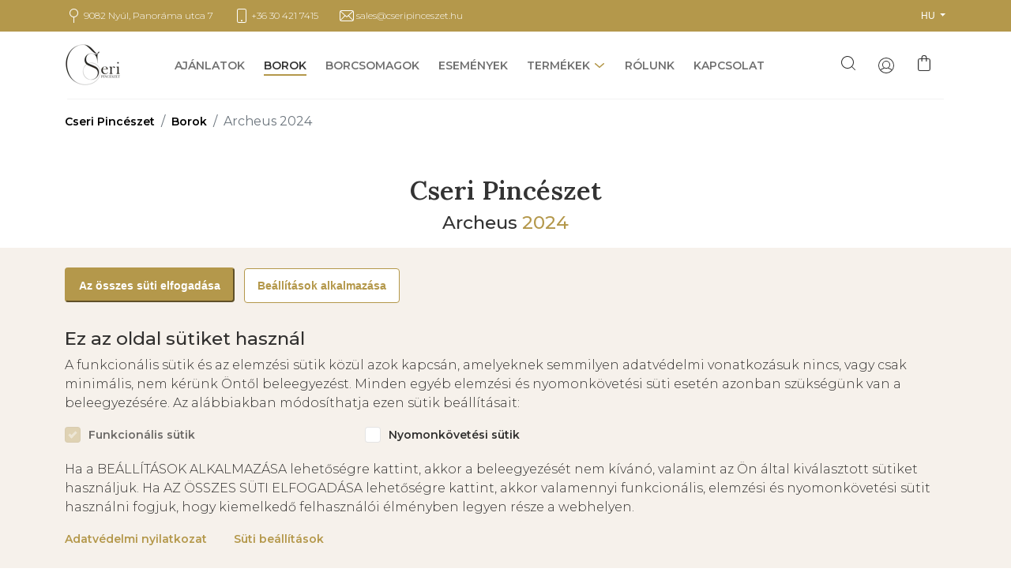

--- FILE ---
content_type: text/html; charset=utf-8
request_url: https://cseripinceszet.wineshop.hu/borok/449/archeus-2021
body_size: 30565
content:




<!DOCTYPE html>
<html lang="hu">
<head>
    <meta charset="utf-8" />
    <meta name="viewport" content="width=device-width, initial-scale=1.0, maximum-scale=1" />
    <title>Archeus 2024 - Cseri Pinc&#xE9;szet</title>
    <meta name="keywords" content="Cseri Pinc&#xE9;szet" />
    <meta name="description" content="A bor k&#xFC;l&#xF6;nlegess&#xE9;ge, hogy a palackb&#xF3;l a poh&#xE1;rba ker&#xFC;lve a citrusos jegyek domin&#xE1;lnak, majd kiss&#xE9; melegedve jelennek meg a m&#xE9;zes, marcip&#xE1;nos jegyek. &quot;A term&#xE9;szetet &#xE1;thatja az asztr&#xE1;ltest&#x171; l&#xE9;lek &#xE9;s f&#xE9;nyess&#xE9;g, az ARCHEUS, vagyis az &#xE9;leter&#x151;, amely a nap&amp;nbsp;f&#xE9;ny&#xE9;vel a sz&#x151;l&#x151; levelein kereszt&#xFC;l bejut a n&#xF6;v&#xE9;nybe, s a bogy&#xF3;kat felt&#xE1;rva a bor&#xE1;sz palackba z&#xE1;rja. &quot;Paracelsus&quot;T&#xE9;teleink d&#xED;szdobozzal is rendelhet&#x151;k, melyet ide kattintva tekinthetsz meg &#xE9;s adhatsz a kos&#xE1;rhoz!" />
    <meta property="og:title" content="Archeus 2024 - Cseri Pinc&#xE9;szet" />
    <meta property="og:description" content="A bor k&#xFC;l&#xF6;nlegess&#xE9;ge, hogy a palackb&#xF3;l a poh&#xE1;rba ker&#xFC;lve a citrusos jegyek domin&#xE1;lnak, majd kiss&#xE9; melegedve jelennek meg a m&#xE9;zes, marcip&#xE1;nos jegyek. &quot;A term&#xE9;szetet &#xE1;thatja az asztr&#xE1;ltest&#x171; l&#xE9;lek &#xE9;s f&#xE9;nyess&#xE9;g, az ARCHEUS, vagyis az &#xE9;leter&#x151;, amely a nap&amp;nbsp;f&#xE9;ny&#xE9;vel a sz&#x151;l&#x151; levelein kereszt&#xFC;l bejut a n&#xF6;v&#xE9;nybe, s a bogy&#xF3;kat felt&#xE1;rva a bor&#xE1;sz palackba z&#xE1;rja. &quot;Paracelsus&quot;T&#xE9;teleink d&#xED;szdobozzal is rendelhet&#x151;k, melyet ide kattintva tekinthetsz meg &#xE9;s adhatsz a kos&#xE1;rhoz!" />
    <meta property="og:type" content="website" />
    <meta property="og:url" content="https://cseripinceszet.wineshop.hu/borok/449/archeus-2021" />
    <meta property="og:image" content="https://winegroup.imgix.net/0ba24fdf-14ca-468b-bf1c-cf323340ae74%20-%20archeus_v1%20-%20OriginalSize?auto=format&amp;ixlib=csharp-3.2.0.0" />
    <meta property="og:image:alt" content="Archeus 2024 - Cseri Pinc&#xE9;szet" />
    <meta name="slug">
    
    <script src="https://auth.winegroup.hu/content/auth.js" defer></script>
    <script>
        window.authenticationHelper = window.authenticationHelper || {};
        window.authenticationHelper.isLocalAuthenticated = false;
    </script>
    

    <script src="https://cdn.wineshop.hu/wwwroot/js/shared/lazy.load.js"></script>
    <link rel="icon" type="image/x-icon" href="https://winegroup.imgix.net/961c1802-3da2-429b-9c4d-d2858c18a936-image?auto=format&amp;ixlib=csharp-3.2.0.0" />

    <link rel="preload" href="https://cdn.wineshop.hu/wwwroot/css/custom_bootstrap.min.css" as="style" onload="this.onload=null;this.rel='stylesheet'">
    <noscript><link rel="stylesheet" href="https://cdn.wineshop.hu/wwwroot/css/custom_bootstrap.min.css"></noscript>

    <link rel="preload" href="https://cdn.wineshop.hu/wwwroot/lib/owl.carousel/dist/assets/owl.carousel.min.css" as="style" onload="this.onload=null;this.rel='stylesheet'">
    <noscript><link rel="stylesheet" href="https://cdn.wineshop.hu/wwwroot/lib/owl.carousel/dist/assets/owl.carousel.min.css"></noscript>

    <link rel="preload" href="https://cdn.wineshop.hu/wwwroot/lib/pace/flash.min.css" as="style" onload="this.onload=null;this.rel='stylesheet'">
    <noscript><link rel="stylesheet" href="https://cdn.wineshop.hu/wwwroot/lib/pace/flash.min.css"></noscript>

    
    
        <link rel="stylesheet" href="https://cdn.wineshop.hu/wwwroot/css/site.min.css">
        <link rel="stylesheet" href="https://cdn.wineshop.hu/wwwroot/css/theme.min.css">

        <script type="text/javascript">
            !function (T, l, y) { var S = T.location, u = "script", k = "instrumentationKey", D = "ingestionendpoint", C = "disableExceptionTracking", E = "ai.device.", I = "toLowerCase", b = "crossOrigin", w = "POST", e = "appInsightsSDK", t = y.name || "appInsights"; (y.name || T[e]) && (T[e] = t); var n = T[t] || function (d) { var g = !1, f = !1, m = { initialize: !0, queue: [], sv: "4", version: 2, config: d }; function v(e, t) { var n = {}, a = "Browser"; return n[E + "id"] = a[I](), n[E + "type"] = a, n["ai.operation.name"] = S && S.pathname || "_unknown_", n["ai.internal.sdkVersion"] = "javascript:snippet_" + (m.sv || m.version), { time: function () { var e = new Date; function t(e) { var t = "" + e; return 1 === t.length && (t = "0" + t), t } return e.getUTCFullYear() + "-" + t(1 + e.getUTCMonth()) + "-" + t(e.getUTCDate()) + "T" + t(e.getUTCHours()) + ":" + t(e.getUTCMinutes()) + ":" + t(e.getUTCSeconds()) + "." + ((e.getUTCMilliseconds() / 1e3).toFixed(3) + "").slice(2, 5) + "Z" }(), iKey: e, name: "Microsoft.ApplicationInsights." + e.replace(/-/g, "") + "." + t, sampleRate: 100, tags: n, data: { baseData: { ver: 2 } } } } var h = d.url || y.src; if (h) { function a(e) { var t, n, a, i, r, o, s, c, p, l, u; g = !0, m.queue = [], f || (f = !0, t = h, s = function () { var e = {}, t = d.connectionString; if (t) for (var n = t.split(";"), a = 0; a < n.length; a++) { var i = n[a].split("="); 2 === i.length && (e[i[0][I]()] = i[1]) } if (!e[D]) { var r = e.endpointsuffix, o = r ? e.location : null; e[D] = "https://" + (o ? o + "." : "") + "dc." + (r || "services.visualstudio.com") } return e }(), c = s[k] || d[k] || "", p = s[D], l = p ? p + "/v2/track" : config.endpointUrl, (u = []).push((n = "SDK LOAD Failure: Failed to load Application Insights SDK script (See stack for details)", a = t, i = l, (o = (r = v(c, "Exception")).data).baseType = "ExceptionData", o.baseData.exceptions = [{ typeName: "SDKLoadFailed", message: n.replace(/\./g, "-"), hasFullStack: !1, stack: n + "\nSnippet failed to load [" + a + "] -- Telemetry is disabled\nHelp Link: https://go.microsoft.com/fwlink/?linkid=2128109\nHost: " + (S && S.pathname || "_unknown_") + "\nEndpoint: " + i, parsedStack: [] }], r)), u.push(function (e, t, n, a) { var i = v(c, "Message"), r = i.data; r.baseType = "MessageData"; var o = r.baseData; return o.message = 'AI (Internal): 99 message:"' + ("SDK LOAD Failure: Failed to load Application Insights SDK script (See stack for details) (" + n + ")").replace(/\"/g, "") + '"', o.properties = { endpoint: a }, i }(0, 0, t, l)), function (e, t) { if (JSON) { var n = T.fetch; if (n && !y.useXhr) n(t, { method: w, body: JSON.stringify(e), mode: "cors" }); else if (XMLHttpRequest) { var a = new XMLHttpRequest; a.open(w, t), a.setRequestHeader("Content-type", "application/json"), a.send(JSON.stringify(e)) } } }(u, l)) } function i(e, t) { f || setTimeout(function () { !t && m.core || a() }, 500) } var e = function () { var n = l.createElement(u); n.src = h; var e = y[b]; return !e && "" !== e || "undefined" == n[b] || (n[b] = e), n.onload = i, n.onerror = a, n.onreadystatechange = function (e, t) { "loaded" !== n.readyState && "complete" !== n.readyState || i(0, t) }, n }(); y.ld < 0 ? l.getElementsByTagName("head")[0].appendChild(e) : setTimeout(function () { l.getElementsByTagName(u)[0].parentNode.appendChild(e) }, y.ld || 0) } try { m.cookie = l.cookie } catch (p) { } function t(e) { for (; e.length;)!function (t) { m[t] = function () { var e = arguments; g || m.queue.push(function () { m[t].apply(m, e) }) } }(e.pop()) } var n = "track", r = "TrackPage", o = "TrackEvent"; t([n + "Event", n + "PageView", n + "Exception", n + "Trace", n + "DependencyData", n + "Metric", n + "PageViewPerformance", "start" + r, "stop" + r, "start" + o, "stop" + o, "addTelemetryInitializer", "setAuthenticatedUserContext", "clearAuthenticatedUserContext", "flush"]), m.SeverityLevel = { Verbose: 0, Information: 1, Warning: 2, Error: 3, Critical: 4 }; var s = (d.extensionConfig || {}).ApplicationInsightsAnalytics || {}; if (!0 !== d[C] && !0 !== s[C]) { method = "onerror", t(["_" + method]); var c = T[method]; T[method] = function (e, t, n, a, i) { var r = c && c(e, t, n, a, i); return !0 !== r && m["_" + method]({ message: e, url: t, lineNumber: n, columnNumber: a, error: i }), r }, d.autoExceptionInstrumented = !0 } return m }(y.cfg); (T[t] = n).queue && 0 === n.queue.length && n.trackPageView({}) }(window, document, {
                src: "https://az416426.vo.msecnd.net/scripts/b/ai.2.min.js", // The SDK URL Source
                cfg: { // Application Insights Configuration
                    instrumentationKey: "f38ce7c0-e060-4524-b7f3-eced82e5befc"
                }
            });
        </script>
    

    
        <script>
            // Create BP element on the window
            window["bp"] = window["bp"] || function () {
                (window["bp"].q = window["bp"].q || []).push(arguments);
            };
            window["bp"].l = 1 * new Date();

            // Insert a script tag on the top of the head to load bp.js
            scriptElement = document.createElement("script");
            firstScript = document.getElementsByTagName("script")[0];
            scriptElement.async = true;
            scriptElement.src = 'https://pixel.barion.com/bp.js';
            firstScript.parentNode.insertBefore(scriptElement, firstScript);

            // Send init event
            bp('init', 'addBarionPixelId', 'BP-rIF4XJETab-33');
        </script>

            <script>
                (function(w,d,s,l,i){w[l]=w[l]||[];w[l].push({'gtm.start':
                 new Date().getTime(),event:'gtm.js'});var f=d.getElementsByTagName(s)[0],
                j=d.createElement(s),dl=l!='dataLayer'?'&l='+l:'';j.async=true;j.src=
                'https://www.googletagmanager.com/gtm.js?id='+i+dl;f.parentNode.insertBefore(j,f);
                })(window, document, 'script', 'dataLayer', 'GTM-MSXQF4H');
            </script>

         <script>
                (function(w,d,s,l,i){w[l]=w[l]||[];w[l].push({'gtm.start':
                 new Date().getTime(),event:'gtm.js'});var f=d.getElementsByTagName(s)[0],
                j=d.createElement(s),dl=l!='dataLayer'?'&l='+l:'';j.async=true;j.src=
                'https://www.googletagmanager.com/gtm.js?id='+i+dl;f.parentNode.insertBefore(j,f);
                })(window, document, 'script', 'dataLayer', 'GTM-TJVP388');
            </script>

        <noscript>
            <img height="1" width="1" style="display:none" alt="Barion Pixel" src="https://pixel.barion.com/a.gif?ba_pixel_id='BP-rIF4XJETab-33'&ev=contentView&noscript=1">
        </noscript>
    

    <link href="https://fonts.googleapis.com/icon?family=Material+Icons" rel="stylesheet preconnect" crossorigin />
    <link href="https://fonts.googleapis.com/css?family=Montserrat:300,300i,400,400i,500,500i,600,600i,700,700i,800,800i&display=swap" rel="stylesheet preconnect" crossorigin />
    <link href="https://fonts.googleapis.com/css?family=Lora:400,400i,500,500i,600,600i,700,700i&display=swap" rel="stylesheet preconnect" crossorigin />

    
    
    <link rel="preload" href="https://cdn.wineshop.hu/wwwroot/lib/slicker/css/slick.css" as="style" onload="this.onload=null;this.rel='stylesheet'">
    <noscript><link rel="stylesheet" href="https://cdn.wineshop.hu/wwwroot/lib/slicker/css/slick.css"></noscript>

    <link rel="preload" href="https://cdn.wineshop.hu/wwwroot/lib/slicker/css/slick-theme.css" as="style" onload="this.onload=null;this.rel='stylesheet'">
    <noscript><link rel="stylesheet" href="https://cdn.wineshop.hu/wwwroot/lib/slicker/css/slick-theme.css"></noscript>

    
    <script type="application/ld&#x2B;json">{"@context":"https://schema.org","@type":"BreadcrumbList","itemListElement":[{"@type":"ListItem","position":1,"name":"Cseri Pincészet","item":"https://cseripinceszet.wineshop.hu/"},{"@type":"ListItem","position":2,"name":"borok","item":"https://cseripinceszet.wineshop.hu/borok"},{"@type":"ListItem","position":3,"name":"Archeus","item":""}]}</script>
    <script type="application/ld&#x2B;json">{"@context":"https://schema.org","@type":"Product","name":"Archeus","image":["https://wte.blob.core.windows.net/image-container/0ba24fdf-14ca-468b-bf1c-cf323340ae74 - archeus_v1 - OriginalSize"],"description":"A bor különlegessége, hogy a palackból a pohárba kerülve a citrusos jegyek dominálnak, majd kissé melegedve jelennek meg a mézes, marcipános jegyek. \"A természetet áthatja az asztráltestű lélek és fényesség, az ARCHEUS, vagyis az életerő, amely a nap&nbsp;fényével a szőlő levelein keresztül bejut a növénybe, s a bogyókat feltárva a borász palackba zárja. \"Paracelsus\"Tételeink díszdobozzal is rendelhetők, melyet ide kattintva tekinthetsz meg és adhatsz a kosárhoz!","sku":"393","mpn":"","brand":{"@type":"Brand","name":"Cseri Pincészet"},"review":null,"aggregateRating":null,"offers":{"@type":"Offer","url":"https://cseripinceszet.wineshop.hu/borok/449/archeus-2021","priceCurrency":"HUF","price":"2950","priceValidUntil":null,"itemCondition":"http://schema.org/NewCondition","availability":"https://schema.org/InStock"}}</script>


    
    
    <style>
            :root {
                --color-primary: 180, 152, 75;
                --color-button: 180, 152, 75;
                --color-button-text: 255, 255, 255;
            }
    </style>

    

</head>
<body>
    
            <noscript><iframe src="https://www.googletagmanager.com/ns.html?id=GTM-MSXQF4H" height="0" width="0" style="display:none;visibility:hidden"></iframe></noscript>
          <noscript><iframe src="https://www.googletagmanager.com/ns.html?id=GTM-TJVP388" height="0" width="0" style="display:none;visibility:hidden"></iframe></noscript>
    

    <input name="__RequestVerificationToken" type="hidden" value="CfDJ8K5jxwJNy45Ep-2UjhpNh6meHe_AZZ3aP4fXcibR4WPk1qqaj1jxUyBdRxmP-MPp_zrlAabDjCm7SjB2BsX08yDYGj4kji4axQj6EUKaIXIZ8VZeM5pi42lZoYYnueWxJbVmDoqKOZXnnvpxSVfGiys" />
    



    

<!-- #region Topbar -->
<section class="top-section">
    <div class="custom-container--wide">
        <div class="row">
            <div class="col-8 d-flex align-items-center">
                <ul>
                    <li><i class="icon icon--pin-topbar"></i><a href="https://www.google.com/maps/search/?api=1&amp;query=9082&#x2B;Ny&#xFA;l%2CPanor&#xE1;ma&#x2B;utca&#x2B;7" target="_blank">9082 Ny&#xFA;l, Panor&#xE1;ma utca 7</a></li>
                    <li><i class="icon icon--phone-topbar"></i><a href="tel:&#x2B;36 30 421 7415">&#x2B;36 30 421 7415</a></li>
                    <li><i class="icon icon--mail-topbar"></i><a href="mailto:sales@cseripinceszet.hu">sales@cseripinceszet.hu</a></li>
                </ul>
            </div>
            <div class="col text-right">
                <form method="post" id="LanguageSelect" action="/Home/SetLanguage">
                    <input type="hidden" name="returnUrl" value="https://cseripinceszet.wineshop.hu/borok/449/archeus-2021" />
                    <input type="hidden" name="culture" value="" />
                    <input type="hidden" name="controller" value="WineProduct" />
                    <input type="hidden" name="action" value="Details" />
                            <input type="hidden" name="routeValues[0].Key" value="id" />
                            <input type="hidden" name="routeValues[0].Value" value="449" />
                            <input type="hidden" name="routeValues[1].Key" value="name" />
                            <input type="hidden" name="routeValues[1].Value" value="archeus-2021" />

                    <div class="dropdown">
                        <button class="btn btn-transparent dropdown-toggle language-button font-montserrat-light" type="button" id="languageSelectMenuButton" data-toggle="dropdown" aria-haspopup="true" aria-expanded="false">
                            HU
                        </button>
                        <div class="dropdown-menu" aria-labelledby="languageSelectMenuButton">
                            <a class="dropdown-item" data-culture="hu-HU" href="#">
                                Magyar [HU]
                            </a>
                            <a class="dropdown-item" data-culture="en-GB" href="#">
                                English [EN]
                            </a>
                            <a class="dropdown-item" data-culture="de-DE" href="#">
                                Deutsch [DE]
                            </a>
                            <a class="dropdown-item" data-culture="pl-PL" href="#">
                                Polskie [PL]
                            </a>
                        </div>
                    </div>
                <input name="__RequestVerificationToken" type="hidden" value="CfDJ8K5jxwJNy45Ep-2UjhpNh6meHe_AZZ3aP4fXcibR4WPk1qqaj1jxUyBdRxmP-MPp_zrlAabDjCm7SjB2BsX08yDYGj4kji4axQj6EUKaIXIZ8VZeM5pi42lZoYYnueWxJbVmDoqKOZXnnvpxSVfGiys" /></form>
            </div>
        </div>
    </div>
</section>
<!-- #endregion -->

    <header>
        

<!-- #region Navbar -->
<div class="custom-container--wide navigation h-100 ">
    <div class="navigation_brand">
        <a href="/">
            <picture class="" alt="Cseri Pinc&#xE9;szet"><source class="" media="(min-width:1200px)" srcset="https://winegroup.imgix.net/555f6ad8-0b34-442c-b7b9-e69785ce9b12-image?auto=format&amp;w=120&amp;h=76&amp;ixlib=csharp-3.2.0.0"></source><source class="" media="(min-width:992px)" srcset="https://winegroup.imgix.net/555f6ad8-0b34-442c-b7b9-e69785ce9b12-image?auto=format&amp;w=76&amp;h=76&amp;ixlib=csharp-3.2.0.0"></source><source class="" media="(min-width:0px)" srcset="https://winegroup.imgix.net/555f6ad8-0b34-442c-b7b9-e69785ce9b12-image?auto=format&amp;w=50&amp;h=50&amp;ixlib=csharp-3.2.0.0"></source><img alt="Cseri Pinc&#xE9;szet" src="https://winegroup.imgix.net/555f6ad8-0b34-442c-b7b9-e69785ce9b12-image?auto=format&amp;ixlib=csharp-3.2.0.0" title="Cseri Pinc&#xE9;szet"></img></picture>
        </a>
    </div>
    <nav role="navigation" aria-label="Main navigation" class="navigation_center">
        <ul>
                    

        <li class="navigation_full ">
            <a href="/">Aj&#xE1;nlatok</a>
        </li>

                    

        <li class="navigation_full active">
            <a href="/borok">Borok</a>
        </li>

                    

        <li class="navigation_full ">
            <a href="/borcsomagok">Borcsomagok</a>
        </li>

                    

        <li class="navigation_full ">
            <a href="/esemenyek">Esem&#xE9;nyek</a>
        </li>

                    

        


    <li class="navigation_dropdown-menu ">
        <a href="/termekek">Term&#xE9;kek</a>
        <button class="button-with-icon" aria-label="open sub-menu">
            <i class="icon icon--chevron-down"></i>
        </button>
        <ul class="navigation_lvl-2 " aria-expanded="false" role="navigation" aria-label="Product Categories">

                <li class="navigation_full">
                    <a href="/termekek/7/borkostolo">Bork&#xF3;stol&#xF3;</a>
                    <hr />
                    <ul>
                            <li class="navigation_full">
                                <a href="/termekek/7/borkostolo/8/borkostolo-a-pincenel">
                                    Bork&#xF3;stol&#xF3; a pinc&#xE9;n&#xE9;l
                                </a>
                            </li>
                    </ul>
                </li>
                <li class="navigation_full">
                    <a href="/termekek/9/diszdoboz">D&#xED;szdoboz</a>
                    <hr />
                    <ul>
                            <li class="navigation_full">
                                <a href="/termekek/9/diszdoboz/9/diszdobozok">
                                    D&#xED;szdobozok
                                </a>
                            </li>
                    </ul>
                </li>
                <li class="navigation_full">
                    <a href="/termekek/12/ajandekutalvany">Aj&#xE1;nd&#xE9;kutalv&#xE1;ny</a>
                    <hr />
                    <ul>
                            <li class="navigation_full">
                                <a href="/termekek/12/ajandekutalvany/19/ajandekutalvany">
                                    Aj&#xE1;nd&#xE9;kutalv&#xE1;ny
                                </a>
                            </li>
                    </ul>
                </li>
                <li class="navigation_full">
                    <a href="/termekek/16/elelmiszerek">&#xC9;lelmiszerek</a>
                    <hr />
                    <ul>
                            <li class="navigation_full">
                                <a href="/termekek/16/elelmiszerek/27/tesztak">
                                    T&#xE9;szt&#xE1;k
                                </a>
                            </li>
                    </ul>
                </li>

        </ul>
    </li>


                    

        <li class="navigation_full ">
            <a href="/rolunk">R&#xF3;lunk</a>
        </li>

                    

        <li class="navigation_full ">
            <a href="/kapcsolat">Kapcsolat</a>
        </li>

            

                <li class="d-lg-none account">
                    <a data-url="/Account/Login" class="button-with-icon login-button">
                        <i class="icon icon--user-circle"></i>Bel&#xE9;p&#xE9;s
                    </a>
                </li>
            <li class="d-lg-none">
                <form method="post" id="LanguageSelectMobile" action="/Home/SetLanguage">

                    <input type="hidden" name="returnUrl" value="https://cseripinceszet.wineshop.hu/borok/449/archeus-2021" />
                    <input type="hidden" name="culture" value="" />

                    <input type="hidden" name="controller" value="WineProduct" />
                    <input type="hidden" name="action" value="Details" />
                            <input type="hidden" name="routeValues[0].Key" value="id" />
                            <input type="hidden" name="routeValues[0].Value" value="449" />
                            <input type="hidden" name="routeValues[1].Key" value="name" />
                            <input type="hidden" name="routeValues[1].Value" value="archeus-2021" />
                    
                    <div>
                        <a class="" data-culture="hu-HU" href="#">
                            Magyar [HU]
                        </a>
                        <span>
                            |
                        </span>
                        <a class="" data-culture="en-GB" href="#">
                            English [EN]
                        </a>
                        <span>
                            |
                        </span>
                        <a class="" data-culture="de-DE" href="#">
                            Deutsch [DE]
                        </a>
                        <span>
                            |
                        </span>
                        <a class="" data-culture="pl-PL" href="#">
                            Polskie [PL]
                        </a>
                    </div>
                <input name="__RequestVerificationToken" type="hidden" value="CfDJ8K5jxwJNy45Ep-2UjhpNh6meHe_AZZ3aP4fXcibR4WPk1qqaj1jxUyBdRxmP-MPp_zrlAabDjCm7SjB2BsX08yDYGj4kji4axQj6EUKaIXIZ8VZeM5pi42lZoYYnueWxJbVmDoqKOZXnnvpxSVfGiys" /></form>
            </li>

        </ul>
    </nav>
    <div class="navigation_right">
        <ul>


            <li class="d-none d-lg-inline-block">
                <button class="button-icon search-btn">
                    <i class="icon icon--search"></i>
                </button>
            </li>

                <li class="d-none d-lg-inline-block link-wrapper">
                    <a style="margin-top:6px" data-url="/Account/Login" class="button-icon login-button">
                        <i class="icon icon--user-circle"></i>
                    </a>
                </li>
            <li class=" ">
                <button class="button-icon shopping-bag-btn getShoppingCart" data-count="0">
                    <i class="icon icon--shopping-bag"></i>
                </button>
            </li>
            <li class="d-inline-block d-lg-none">
                <button class="button-hamburger">
                    <span></span><span></span><span></span>
                </button>
            </li>
        </ul>
    </div>
    <div class="navigation_border"></div>
</div>
<div class="search-container custom-container--tight" role="search" aria-label="Generic search">
    <div class="row">
        <div class="col">
            <div class="search_input-wrapper">
                <input onfocus="this.placeholder = ''" onblur="this.placeholder = 'Keres&#xE9;s'" id="global-search-box" data-url="/Search/GetData" type="text" class="form-control nav-search" placeholder="Keres&#xE9;s" />
                <i class="icon icon--search"></i>
                <i class="icon icon--close-circle reset-text d-none"></i>
            </div>
        </div>
    </div>
    <div class="row">
        <div class="col desktop-search-results" id="search-container-results">
        </div>
    </div>
</div>
<!-- #endregion -->

    </header>
    <div class="header_placeholder"></div>
    <div class="modal-container">
</div>


    
    <main role="main">
        




<section class="product-page">
    <div class="custom-container">
        <div class="row mg-b-7">
            <div class="col">
                <nav class="mt-3" aria-label="breadcrumb"><ol class="breadcrumb"><li class="breadcrumb-item"><a href="https://cseripinceszet.wineshop.hu/">Cseri Pinc&#xE9;szet</a></li><li class="breadcrumb-item"><a href="https://cseripinceszet.wineshop.hu/borok">Borok</a></li><li aria-current="page" class="breadcrumb-item active">Archeus 2024</li></ol></nav>
            </div>
        </div>
    </div>
    <div class="container-fluid gradient-bg pg-b-4-lg pg-b-10-sm">
        <div class="row">
            <div class="col">
                


<div class="custom-container pg-b-8">
    <div class="row">
        <div class="col-12 text-center">
            <h1 title="Cseri Pinc&#xE9;szet">
                Cseri Pinc&#xE9;szet
            </h1>
                <h2 title=" Archeus 2024">
                    Archeus <span>2024</span>
                </h2>
        </div>
    </div>
    <div class="row mg-t-7">
        <div class="col-lg-4 order-lg-1 order-2" role="list">
                <div class="row no-sm-gutters product_detail-list" role="listitem">
                    <div class="col-6 wine-icon">
                        <p><i class="icon icon--calendar"></i>&#xC9;vj&#xE1;rat</p>
                    </div>
                    <div class="col-6">
                        <p>2024</p>
                    </div>
                </div>

            <div class="row no-sm-gutters product_detail-list" role="listitem">
                <div class="col-6 wine-icon">
                    <p><i class="icon icon--color-2"></i>Sz&#xED;n</p>
                </div>
                <div class="col-6">
                    <p>Feh&#xE9;r</p>
                </div>
            </div>
            <div class="row no-sm-gutters product_detail-list" role="listitem">
                <div class="col-6 wine-icon">
                    <p><i class="icon icon--wine-glass"></i>T&#xED;pus</p>
                </div>
                <div class="col-6">
                    <p>Bor</p>
                </div>
            </div>
            <div class="row no-sm-gutters product_detail-list" role="listitem">
                <div class="col-6 wine-icon">
                    <p><i class="icon icon--grape"></i>Sz&#x151;l&#x151;fajta</p>
                </div>
                <div class="col-6">
                    <p>Rajnai rizling, Pinot blanc, Tramini</p>
                </div>
            </div>
            <div class="row no-sm-gutters product_detail-list" role="listitem">
                <div class="col-6 wine-icon">
                    <p><i class="icon icon--drop"></i>Sz&#xE1;razs&#xE1;g</p>
                </div>
                <div class="col-6">
                    <p>Sz&#xE1;raz</p>
                </div>
            </div>
            <div class="row no-sm-gutters product_detail-list" role="listitem">
                <div class="col-6 wine-icon">
                    <p><i class="icon icon--flag"></i>Orsz&#xE1;g</p>
                </div>
                <div class="col-6">
                    <p>Magyarorsz&#xE1;g</p>
                </div>
            </div>
            <div class="row no-sm-gutters product_detail-list" role="listitem">
                <div class="col-6 wine-icon">
                    <p><i class="icon icon--barell"></i>Borvid&#xE9;k</p>
                </div>
                <div class="col-6">
                    <p>Pannonhalma</p>
                </div>
            </div>
            <div class="row no-sm-gutters product_detail-list" role="listitem">
                <div class="col-6 wine-icon">
                    <p><i class="icon icon--wine-alcohol"></i>Alkoholtartalom</p>
                </div>
                <div class="col-6">
                    <p>12,5 % Vol.</p>
                </div>
            </div>
            <div class="row no-sm-gutters product_detail-list" role="listitem">
                <div class="col-6 wine-icon">
                    <p><i class="icon icon--wine-volume"></i>Kiszerel&#xE9;s</p>
                </div>
                <div class="col-6">
                    <p>0,75 L</p>
                </div>
            </div>
                <div class="row no-sm-gutters product_detail-list" role="listitem">
                    <div class="col-6 wine-icon">
                        <p>
                            <i class="icon icon--temperature"></i>Fogyaszt&#xE1;si h&#x151;m&#xE9;rs&#xE9;klet
                        </p>
                    </div>
                    <div class="col-6">
                        <p>10,00  <span class="symbol">C</span></p>
                    </div>
                </div>

                <div class="row no-sm-gutters product_detail-list" role="listitem">
                    <div class="col-6 wine-icon">
                        <p><i class="icon icon--sugar"></i>Marad&#xE9;k cukor</p>
                    </div>
                    <div class="col-6">
                        <p>4 g/L</p>
                    </div>
                </div>

        </div>
        <div class="col-lg-8 order-lg-2 order-1 text-center">
            <div class="row h-100-lg">
                <div class="col-5 col-md-6 h-100">
                    <div class="product-page_image" role="img" data-zoom="https://wte.blob.core.windows.net/image-container/0ba24fdf-14ca-468b-bf1c-cf323340ae74 - archeus_v1 - OriginalSize" aria-label="Archeus, Bor - Cseri Pinc&#xE9;szet">
                        <div class="product-page_circle-bg"></div>
                        <picture class="" alt="Archeus, Bor - Cseri Pinc&#xE9;szet"><source class="" media="(min-width:992px)" srcset="https://winegroup.imgix.net/0ba24fdf-14ca-468b-bf1c-cf323340ae74%20-%20archeus_v1%20-%20OriginalSize?auto=format&amp;w=150&amp;h=526&amp;ixlib=csharp-3.2.0.0"></source><source class="" media="(min-width:0px)" srcset="https://winegroup.imgix.net/0ba24fdf-14ca-468b-bf1c-cf323340ae74%20-%20archeus_v1%20-%20OriginalSize?auto=format&amp;w=73&amp;h=256&amp;ixlib=csharp-3.2.0.0"></source><img alt="Archeus, Bor - Cseri Pinc&#xE9;szet" src="https://winegroup.imgix.net/0ba24fdf-14ca-468b-bf1c-cf323340ae74%20-%20archeus_v1%20-%20OriginalSize?auto=format&amp;ixlib=csharp-3.2.0.0" title="Archeus, Bor - Cseri Pinc&#xE9;szet"></img></picture>
                    </div>

				</div>
				<div class="col-md-6 col-7 product-page_details text-left d-flex flex-column justify-content-lg-between justify-content-end">
					<div class="d-none d-lg-block mg-b-6">
						<div id="more-details" class="show-more_wrapper">
							<p>A bor különlegessége, hogy a palackból a pohárba kerülve a citrusos jegyek dominálnak, majd kissé melegedve jelennek meg a mézes, marcipános jegyek. "A természetet áthatja az asztráltestű lélek és fényesség, az ARCHEUS, vagyis az életerő, amely a nap&nbsp;fényével a szőlő levelein keresztül bejut a növénybe, s a bogyókat feltárva a borász palackba zárja. "Paracelsus"</p><p>Tételeink díszdobozzal is rendelhetők, melyet <a href="https://cseripinceszet.wineshop.hu/termekek/9/diszdoboz">ide kattintva</a> tekinthetsz meg és adhatsz a kosárhoz!</p>

							<div class="show-more_layer show-more_layer--gradient"></div>
							<button class="show-more show-more--less d-none button-transparent">...kevesebb</button>
						</div>
						<button class="show-more button-transparent d-none">...b&#x151;vebben</button>
						<ul class="wine-card_tags d-none d-lg-block mt-5">
								<li class="wine-tag">Gy&#xFC;m&#xF6;lcs&#xF6;s</li>
								<li class="wine-tag">Karakteres</li>
						</ul>
					</div>
					<div>
							<p wte-currency class="text-xl-bold product-page_actual-price" wte-price="&#xD;&#xA;&#x9;&#x9;&#x9;&#x9;&#x9;&#x9;&#x9;&#x9;2950&#xD;&#xA;&#x9;&#x9;&#x9;&#x9;&#x9;&#x9;&#x9;">2&#xA0;950 Ft&#xA;(7,71 &#x20AC;)</p>
							<p class="wine-card_unit-price">Egys&#xE9;g&#xE1;r: 3&#xA0;933 Ft/L</p>

                            <p class="wine-card_unit-price">DRS - Visszav&#xE1;lt&#xE1;si d&#xED;j: &#x2B;50 Ft / db</p>

						<span class="wine-card_in-stock wine-card_in-stock--yes ">
							K&#xE9;szleten
						</span>

							<div class="order-6 wine-card_delivery-time d-flex mg-b-0-md">
								Sz&#xE1;ll&#xED;t&#xE1;si id&#x151;: <div class=" delivery-time">2-3 munkanap</div>
							</div>

						<div class="counter counter--new">
							<div class="counter_wrapper">
								<button type="button" onclick="cartHandler.decreaseCartQuantity('393', 1);" class="counter_btn counter_btn--decrement">-</button>
								<input type="text"
									   data-ga-name="Archeus"
									   data-ga-variant="Feh&#xE9;r"
									   data-ga-category="Borok"
									   data-ga-price="2950"
									   data-ga-brand="Cseri Pincészet" value="1" data-quantity-id="393" readonly="readonly" class="counter_input">
								<button type="button" onclick="cartHandler.increaseCartQuantity('393', 129);" class="counter_btn counter_btn--increment">+</button>
							</div>
							<button class="button-primary" onclick="cartHandler.addOrUpdateCart('393')">Kos&#xE1;rba</button>
                                <img class="drs-image-large" src="/static_assets/svg/drs_black_with_text.svg" />
						</div>
					</div>

                    <!-- Icons -->
					<div class="d-none d-md-flex">
						
<div class="flex-column order-lg-7 order-3 d-md-flex">

	<div class="border-top mg-t-6 mg-t-4-md pg-t-4 "></div>

		<p class="d-flex align-items-center">
			<i class="mg-r-2 icon--shipped-bg-black"></i> Belf&#xF6;ld&#xF6;n Ingyenes sz&#xE1;ll&#xED;t&#xE1;s 49&#xA0;000 Ft felett
		</p>

		<p class="d-flex align-items-center">
			<i class="mg-r-2 icon--shipped-bg-black"></i> Ingyenes sz&#xE1;ll&#xED;t&#xE1;s 300&#xA0;000 Ft felett k&#xFC;lf&#xF6;ld&#xF6;n
		</p>

	<p class="d-flex align-items-center">
		<i class="mg-r-2 icon--security-inverse-black"></i> Biztons&#xE1;gos fizet&#xE9;s
	</p>
</div>
					</div>
				</div>
			</div>

				</div>
            </div>
            <div class="row d-lg-none mt-4 text-left">
                <div class="w-100">
                    <ul class="d-block w-100 wine-card_tags">
                            <li class="wine-tag">Gy&#xFC;m&#xF6;lcs&#xF6;s</li>
                            <li class="wine-tag">Karakteres</li>
                    </ul>
                    <p class="mt-3 mt-lg-0 ">
                        <p>A bor különlegessége, hogy a palackból a pohárba kerülve a citrusos jegyek dominálnak, majd kissé melegedve jelennek meg a mézes, marcipános jegyek. "A természetet áthatja az asztráltestű lélek és fényesség, az ARCHEUS, vagyis az életerő, amely a nap&nbsp;fényével a szőlő levelein keresztül bejut a növénybe, s a bogyókat feltárva a borász palackba zárja. "Paracelsus"</p><p>Tételeink díszdobozzal is rendelhetők, melyet <a href="https://cseripinceszet.wineshop.hu/termekek/9/diszdoboz">ide kattintva</a> tekinthetsz meg és adhatsz a kosárhoz!</p>
                    </p>
                </div>
            </div>
        </div>
    </div>
</div>
            </div>
        </div>
    </div>

        <div class="container-fluid product_description">
            <div class="row">
                <div class="col-12 pg-t-7 pg-b-7">
                    <div class="custom-container">
                        <div class="row mt-5rem">
                            <div class="col-lg-6 col-12">
                                    <div class="row">
                                        <div class="col-12">
                                            <h3>
                                                Az &#xE9;vj&#xE1;ratr&#xF3;l
                                            </h3>
                                        </div>
                                    </div>
                                    <div class="row mt-4 mb-5rem">
                                        <div class="col-12 font-montserrat-light fs-16">
                                            <div class="show-more_wrapper">
                                                <p>
                                                    Az asz&#xE1;ly miatt kisebb mennyis&#xE9;g, de potenci&#xE1;lisan kiemelked&#x151; min&#x151;s&#xE9;g jellemezheti az idei, tipikusnak semmik&#xE9;ppen sem mondhat&#xF3; &#xE9;vj&#xE1;ratot. A csapad&#xE9;khi&#xE1;ny &#xE9;s a forr&#xF3;, napos ny&#xE1;r miatt kisebbre fejl&#x151;d&#xF6;tt bogy&#xF3;kban &#xE9;l&#xE9;nk sz&#xED;nek &#xE9;s sok cukor rejt&#x151;zik, amelyek t&#xF6;bb fajta eset&#xE9;ben is sz&#xE9;p illatokkal p&#xE1;rosulnak.
                                                </p>
                                                <div class="show-more_layer show-more_layer--gradient"></div>
                                                <button class="show-more show-more--less d-none button-transparent">...kevesebb</button>
                                            </div>
                                            <button class="show-more button-transparent d-none">...b&#x151;vebben</button>
                                        </div>
                                    </div>
                            </div>
                            <div class="col-lg-6 col-12 mt-5 mt-md-0">
                                        <div id="">
                                            <div class="row">
                                                <div class="col-12">
                                                    <h3>
                                                        Rajnai rizling
                                                    </h3>
                                                </div>
                                            </div>
                                            <div class="row mt-4 mb-5rem">
                                                <div class="col-12 font-montserrat-light fs-16 show-more_wrapper">
                                                    <p>
                                                        Eur&#xF3;pa egyik legr&#xE9;gebbi kult&#xFA;rsz&#x151;l&#x151;je, n&#xE9;met (rheingaui) eredet&#x171;, els&#x151; eml&#xED;t&#xE9;se 1435. Bora jellegzetesen karcs&#xFA;, magas sav&#xFA;, citrusos aromatik&#xE1;j&#xFA;; minden sz&#xE1;razs&#xE1;gi fokon kiv&#xE1;l&#xF3; min&#x151;s&#xE9;gre k&#xE9;pes. Vil&#xE1;gszerte elterjedt &#xE9;s n&#xE9;pszer&#x171;, hazai ter&#xFC;lete nagyj&#xE1;b&#xF3;l 1200 ha.&#xD;&#xA;
                                                    </p>
                                                    <div class="show-more_layer show-more_layer--gradient"></div>
                                                    <button class="show-more show-more--less d-none button-transparent">...kevesebb</button>
                                                </div>
                                                <button class="ml-4 show-more button-transparent d-none">...b&#x151;vebben</button>
                                            </div>
                                        </div>
                                        <div id="wineVarietals-other">
                                            <div class="row">
                                                <div class="col-12">
                                                    <h3>
                                                        Pinot blanc
                                                    </h3>
                                                </div>
                                            </div>
                                            <div class="row mt-4 mb-5rem">
                                                <div class="col-12 font-montserrat-light fs-16 show-more_wrapper">
                                                    <p>
                                                        A n&#xE9;pes &#xE9;s n&#xE9;pszer&#x171; pinot-csal&#xE1;d tagja, a sz&#xFC;rkebar&#xE1;t testv&#xE9;re. Elz&#xE1;szban &#xE9;s N&#xE9;metorsz&#xE1;gban a legjelent&#x151;sebb, de vil&#xE1;gszerte sok helyen megtal&#xE1;lhat&#xF3;, Magyarorsz&#xE1;gon 230 ha-on terem, f&#x151;leg a tolnai r&#xE9;gi&#xF3;ban. K&#xF6;nny&#x171;-k&#xF6;zepes test&#x171;, sz&#xE9;p savgerinc&#x171; bort ad &#xE1;ltal&#xE1;ban, gyakran mogyor&#xF3;ra, mogyor&#xF3;vessz&#x151;re eml&#xE9;keztet&#x151; illat&#xE1;r&#xF3;l lehet felismerni. Feh&#xE9;r burgundi, Weissburgunder n&#xE9;ven is gyakran forgalmazz&#xE1;k.
                                                    </p>
                                                    <div class="show-more_layer show-more_layer--gradient"></div>
                                                    <button class="show-more show-more--less d-none button-transparent">...kevesebb</button>
                                                </div>
                                                <button class="ml-4 show-more button-transparent d-none">...b&#x151;vebben</button>
                                            </div>
                                        </div>
                                        <div id="wineVarietals-other">
                                            <div class="row">
                                                <div class="col-12">
                                                    <h3>
                                                        Tramini
                                                    </h3>
                                                </div>
                                            </div>
                                            <div class="row mt-4 mb-5rem">
                                                <div class="col-12 font-montserrat-light fs-16 show-more_wrapper">
                                                    <p>
                                                        Val&#xF3;sz&#xED;n&#x171;leg a kev&#xE9;sb&#xE9; aromatikus, francia eredet&#x171; piros tramini (savagnin rose) n&#xE9;met ter&#xFC;leten kialakult mut&#xE1;ci&#xF3;ja. Ma Elz&#xE1;sz egyik jelent&#x151;s fajt&#xE1;ja (az ottani &#xFC;ltetv&#xE9;nyek csaknem egy&#xF6;t&#xF6;d&#xE9;t adja), hazai term&#x151;ter&#xFC;lete 700 hekt&#xE1;r; legink&#xE1;bb a M&#xE1;tr&#xE1;ban &#xE9;s a Kuns&#xE1;gban, de Tokaj kiv&#xE9;tel&#xE9;vel minden borvid&#xE9;k&#xFC;nk&#xF6;n, pl. a Soml&#xF3;n is megtal&#xE1;lhat&#xF3;. Jellegzetesen r&#xF3;zs&#xE1;s, tr&#xF3;pusi gy&#xFC;m&#xF6;lcs&#xF6;s, alacsony sav&#xFA;, de magas alkoholtartalm&#xFA; bora k&#xF6;nnyen felismerhet&#x151;.
                                                    </p>
                                                    <div class="show-more_layer show-more_layer--gradient"></div>
                                                    <button class="show-more show-more--less d-none button-transparent">...kevesebb</button>
                                                </div>
                                                <button class="ml-4 show-more button-transparent d-none">...b&#x151;vebben</button>
                                            </div>
                                        </div>
                            </div>
                        </div>
                    </div>

                </div>
            </div>
        </div>
</section>



<section class="featured-packages pg-t-9 pg-b-9 ">
    <div class="custom-container">
        <div class="row">
            <div class="col">
                <h2 class="section_title">
                    Ezek is &#xE9;rdekelhetnek m&#xE9;g
                </h2>
            </div>
        </div>
        <div class="row position-relative">
            <button class="button-carousel button-carousel--prev scroll--prev d-none" aria-label="scroll left"><i class="icon icon--arrow-left"></i></button>
            <button class="button-carousel button-carousel--next scroll--next d-none" aria-label="scroll right"><i class="icon icon--arrow-right"></i></button>
            <div class="col-12  ">
                <div class="row flex-lg-nowrap justify-content-lg-center justify-content-xl-center" role="list">
                </div>
            </div>
        </div>
    </div>
</section>


<script>
    document.addEventListener('DOMContentLoaded', function () {

        window.gaContext = window.gaContext || {};
        window.gaContext.packageImpression = window.gaContext.packageImpression || [];
        var impressions = [];

        let featureTitle;
        if (window.location.pathname === "/") {
            featureTitle = "A hét csomagajánlata"
        } else {
            featureTitle = "Ezek is érdekelhetnek még"
        }
         gaContext.packageImpression.forEach(item =>

             impressions.push({
                name: item.name,
                id: item.id,
                price: item.currentPrice != null ? item.currentPrice.toString() : "0",
				brand: item.manufacturerName,
				list: featureTitle,
                variant: ((item.packageSize).toString()),
				category: 'Borcsomagok'
             })

         );

         var event = new CustomEvent('ProductImpressionGA', {
             detail: {
                 impressions
             }
         });
         document.dispatchEvent(event);
    }, false);
</script>

<script>
    document.addEventListener('DOMContentLoaded', function () {
        window.gaContext = window.gaContext || {};
        window.gaContext.featuredPackageProducts = window.gaContext.featuredPackageProducts || [];


        $('.package-card a').on('click', function (e) {
            if (e.originalEvent.isTrusted) {
                var id = $(this).attr('data-id');
                var model = gaContext.featuredPackageProducts[id];
                model.id = model.id.toString();
				var element = $('.package-card a[data-id="' + id + '"].package-link');
			    var position = $(".package-card a.package-link").toArray().indexOf(element[0]) + 1;

                if (model) {
                    var detail = {
                        'name': model.name,
                        'id': model.id,
                        'price': model.currentPrice != null ? model.currentPrice.toString() : "0",
						'brand': model.manufacturerName,
						'category': 'Borcsomagok',
                        'variant': model.packageSize.toString(),
						'position': position
                    }

					detail.list = "Ezek is érdekelhetnek még";

                    var event = new CustomEvent('productClickGA', { detail });
                    document.dispatchEvent(event);
                }
            }
        });
    }, false);
</script>


    <section class="featured-wines pg-t-10-lg pg-b-10-lg pg-t-8-sm pg-b-8-sm animated-section">
        <div class="custom-container">
            <div class="row">
                <div class="col">
                    <h2 class="section_title">Aj&#xE1;nlott borok</h2>
                </div>
            </div>
            <div class="row position-relative">
                <button class="button-carousel button-carousel--prev scroll--prev " aria-label="scroll left"><i class="icon icon--arrow-left"></i></button>
                <button class="button-carousel button-carousel--next scroll--next " aria-label="scroll right"><i class="icon icon--arrow-right"></i></button>
                <div class="col-12  mobile-scroll custom-scroll arrow scrollbar-inner_item ">
                    <div class="featured-wines__wrapper row flex-nowrap position-relative " role="list">
                            

<div class="col-xl-3 col-lg-4 mg-t-4" role="listitem">
    <div class="wine-card-new" role="listitem" aria-label="Wine item">
        <div class="wine-card-new__body">
            <a data-product-id="441" data-id="397" href="/borok/441/ii-secundus-barni-s-riesling-2024">
                <div class="wine-card-new__image">
                    <picture class="" alt="II. Secundus Barni&#x27;s Riesling -  Cseri Pinc&#xE9;szet"><source class="" media="(min-width:993px)" srcset="https://winegroup.imgix.net/18ac4585-c2c5-4cd2-bbe9-49d3565cd92e%20-%20secundus_v1%20-%20OriginalSize?auto=format&amp;w=66&amp;h=336&amp;ixlib=csharp-3.2.0.0"></source><source class="" media="(min-width:0px)" srcset="https://winegroup.imgix.net/18ac4585-c2c5-4cd2-bbe9-49d3565cd92e%20-%20secundus_v1%20-%20OriginalSize?auto=format&amp;w=75&amp;h=263&amp;ixlib=csharp-3.2.0.0"></source><img alt="II. Secundus Barni&#x27;s Riesling -  Cseri Pinc&#xE9;szet" src="https://winegroup.imgix.net/18ac4585-c2c5-4cd2-bbe9-49d3565cd92e%20-%20secundus_v1%20-%20OriginalSize?auto=format&amp;ixlib=csharp-3.2.0.0" title="II. Secundus Barni&#x27;s Riesling -  Cseri Pinc&#xE9;szet"></img></picture>
                </div>
                <div class="wine-card-new__label-wrapper">
                    <div class="wine-card-new__left-side">
                            <img class="drs-image-large" src="/static_assets/svg/drs_black_with_text.svg" />
                    </div>
                    <div class="wine-card-new__right-side">
                            <ul class="wine-card-new__tag-list">
                                        <li><span>K&#xF6;nnyed</span></li>
                                        <li><span>Friss</span></li>
                                        <li><span>Gy&#xFC;m&#xF6;lcs&#xF6;s</span></li>
                            </ul>
                    </div>
                </div>
            </a>
        </div>
        <div class=wine-card-new__footer-drs>
            <div class="wine-card-new__name">
                <h2>II. Secundus Barni&#x27;s Riesling 2024</h2>
            </div>
            <div class="wine-card-new__prices">
                        <div>
                            <p class="wine-card-new__actual-price" wte-currency wte-price="3400">3&#xA0;400 Ft&#xA;(8,89 &#x20AC;)</p>
                        </div>
                <span class="wine-card-new__in-stock wine-card-new__in-stock--yes ">
                    K&#xE9;szleten
                </span>
            </div>
            <div>
                    <p class="drs_fee_text"><i>&#x2B; 50 Ft visszav&#xE1;lt&#xE1;si d&#xED;j</i></p>
            </div>
            <div class=wine-card-new__bottom>
                <div class="counter-new">
                    <div class="counter-new__wrapper">
                        <button type="button"
                                onclick="cartHandler.decreaseCartQuantity('397', 1);"
                                class="counter-new__button counter-new__button--decrement button-secondary">
                            -
                        </button>
                        <input type="text"
                               data-ga-name="II. Secundus Barni&#x27;s Riesling"
                               data-ga-variant="Feh&#xE9;r"
                               data-ga-category="Borok"
                               data-ga-price="3400"
                               data-ga-brand="Cseri Pincészet"
                               readonly="readonly" value="1" data-quantity-id="397" class="counter_input" pattern="[0-9]+">
                        <button type="button"
                                onclick="cartHandler.increaseCartQuantity('397', 247)"
                                class="counter-new__button counter-new__button--increment button-secondary">
                            +
                        </button>
                    </div>
                    <button class="counter-new__add-to-cart" onclick="cartHandler.addOrUpdateCart('397')">Kos&#xE1;rba</button>
                </div>
            </div>
        </div>
    </div>
</div>
                            

<div class="col-xl-3 col-lg-4 mg-t-4" role="listitem">
    <div class="wine-card-new" role="listitem" aria-label="Wine item">
        <div class="wine-card-new__body">
            <a data-product-id="3048" data-id="3145" href="/borok/3048/blabla-2024">
                <div class="wine-card-new__image">
                    <picture class="" alt="BLABLA -  Cseri Pinc&#xE9;szet"><source class="" media="(min-width:993px)" srcset="https://winegroup.imgix.net/a49adbb0788349fc909413c83dad7c0dKV_blabla_evszam_nelkulOriginalSize?auto=format&amp;w=66&amp;h=336&amp;ixlib=csharp-3.2.0.0"></source><source class="" media="(min-width:0px)" srcset="https://winegroup.imgix.net/a49adbb0788349fc909413c83dad7c0dKV_blabla_evszam_nelkulOriginalSize?auto=format&amp;w=75&amp;h=263&amp;ixlib=csharp-3.2.0.0"></source><img alt="BLABLA -  Cseri Pinc&#xE9;szet" src="https://winegroup.imgix.net/a49adbb0788349fc909413c83dad7c0dKV_blabla_evszam_nelkulOriginalSize?auto=format&amp;ixlib=csharp-3.2.0.0" title="BLABLA -  Cseri Pinc&#xE9;szet"></img></picture>
                </div>
                <div class="wine-card-new__label-wrapper">
                    <div class="wine-card-new__left-side">
                            <img class="drs-image-large" src="/static_assets/svg/drs_black_with_text.svg" />
                    </div>
                    <div class="wine-card-new__right-side">
                            <ul class="wine-card-new__tag-list">
                                        <li><span>Gy&#xFC;m&#xF6;lcs&#xF6;s</span></li>
                                        <li><span>Citrusos</span></li>
                            </ul>
                    </div>
                </div>
            </a>
        </div>
        <div class=wine-card-new__footer-drs>
            <div class="wine-card-new__name">
                <h2>BLABLA 2024</h2>
            </div>
            <div class="wine-card-new__prices">
                        <div>
                            <p class="wine-card-new__actual-price" wte-currency wte-price="2990">2&#xA0;990 Ft&#xA;(7,82 &#x20AC;)</p>
                        </div>
                <span class="wine-card-new__in-stock wine-card-new__in-stock--yes ">
                    K&#xE9;szleten
                </span>
            </div>
            <div>
                    <p class="drs_fee_text"><i>&#x2B; 50 Ft visszav&#xE1;lt&#xE1;si d&#xED;j</i></p>
            </div>
            <div class=wine-card-new__bottom>
                <div class="counter-new">
                    <div class="counter-new__wrapper">
                        <button type="button"
                                onclick="cartHandler.decreaseCartQuantity('3145', 1);"
                                class="counter-new__button counter-new__button--decrement button-secondary">
                            -
                        </button>
                        <input type="text"
                               data-ga-name="BLABLA"
                               data-ga-variant="Feh&#xE9;r"
                               data-ga-category="Borok"
                               data-ga-price="2990"
                               data-ga-brand="Cseri Pincészet"
                               readonly="readonly" value="1" data-quantity-id="3145" class="counter_input" pattern="[0-9]+">
                        <button type="button"
                                onclick="cartHandler.increaseCartQuantity('3145', 43)"
                                class="counter-new__button counter-new__button--increment button-secondary">
                            +
                        </button>
                    </div>
                    <button class="counter-new__add-to-cart" onclick="cartHandler.addOrUpdateCart('3145')">Kos&#xE1;rba</button>
                </div>
            </div>
        </div>
    </div>
</div>
                            

<div class="col-xl-3 col-lg-4 mg-t-4" role="listitem">
    <div class="wine-card-new" role="listitem" aria-label="Wine item">
        <div class="wine-card-new__body">
            <a data-product-id="459" data-id="394" href="/borok/459/merlot-2018">
                <div class="wine-card-new__image">
                    <picture class="" alt="Merlot -  Cseri Pinc&#xE9;szet"><source class="" media="(min-width:993px)" srcset="https://winegroup.imgix.net/9c16bf87dae14d1b967212dcf24b6802MerlotOriginalSize?auto=format&amp;w=66&amp;h=336&amp;ixlib=csharp-3.2.0.0"></source><source class="" media="(min-width:0px)" srcset="https://winegroup.imgix.net/9c16bf87dae14d1b967212dcf24b6802MerlotOriginalSize?auto=format&amp;w=75&amp;h=263&amp;ixlib=csharp-3.2.0.0"></source><img alt="Merlot -  Cseri Pinc&#xE9;szet" src="https://winegroup.imgix.net/9c16bf87dae14d1b967212dcf24b6802MerlotOriginalSize?auto=format&amp;ixlib=csharp-3.2.0.0" title="Merlot -  Cseri Pinc&#xE9;szet"></img></picture>
                </div>
                <div class="wine-card-new__label-wrapper">
                    <div class="wine-card-new__left-side">
                    </div>
                    <div class="wine-card-new__right-side">
                            <ul class="wine-card-new__tag-list">
                                        <li><span>Testes</span></li>
                                        <li><span>Komplex</span></li>
                            </ul>
                    </div>
                </div>
            </a>
        </div>
        <div class=wine-card-new__footer>
            <div class="wine-card-new__name">
                <h2>Merlot 2018</h2>
            </div>
            <div class="wine-card-new__prices">
                        <div>
                            <p class="wine-card-new__actual-price" wte-currency wte-price="8600">8&#xA0;600 Ft&#xA;(22,48 &#x20AC;)</p>
                        </div>
                <span class="wine-card-new__in-stock wine-card-new__in-stock--yes ">
                    K&#xE9;szleten
                </span>
            </div>
            <div>
            </div>
            <div class=wine-card-new__bottom>
                <div class="counter-new">
                    <div class="counter-new__wrapper">
                        <button type="button"
                                onclick="cartHandler.decreaseCartQuantity('394', 1);"
                                class="counter-new__button counter-new__button--decrement button-secondary">
                            -
                        </button>
                        <input type="text"
                               data-ga-name="Merlot"
                               data-ga-variant="V&#xF6;r&#xF6;s"
                               data-ga-category="Borok"
                               data-ga-price="8600"
                               data-ga-brand="Cseri Pincészet"
                               readonly="readonly" value="1" data-quantity-id="394" class="counter_input" pattern="[0-9]+">
                        <button type="button"
                                onclick="cartHandler.increaseCartQuantity('394', 738)"
                                class="counter-new__button counter-new__button--increment button-secondary">
                            +
                        </button>
                    </div>
                    <button class="counter-new__add-to-cart" onclick="cartHandler.addOrUpdateCart('394')">Kos&#xE1;rba</button>
                </div>
            </div>
        </div>
    </div>
</div>
                            

<div class="col-xl-3 col-lg-4 mg-t-4" role="listitem">
    <div class="wine-card-new" role="listitem" aria-label="Wine item">
        <div class="wine-card-new__body">
            <a data-product-id="460" data-id="408" href="/borok/460/legenda-2020">
                <div class="wine-card-new__image">
                    <picture class="" alt="Legenda -  Cseri Pinc&#xE9;szet"><source class="" media="(min-width:993px)" srcset="https://winegroup.imgix.net/7f9cb276030e447f904cf44d2bbd1d9dLegendaOriginalSize?auto=format&amp;w=66&amp;h=336&amp;ixlib=csharp-3.2.0.0"></source><source class="" media="(min-width:0px)" srcset="https://winegroup.imgix.net/7f9cb276030e447f904cf44d2bbd1d9dLegendaOriginalSize?auto=format&amp;w=75&amp;h=263&amp;ixlib=csharp-3.2.0.0"></source><img alt="Legenda -  Cseri Pinc&#xE9;szet" src="https://winegroup.imgix.net/7f9cb276030e447f904cf44d2bbd1d9dLegendaOriginalSize?auto=format&amp;ixlib=csharp-3.2.0.0" title="Legenda -  Cseri Pinc&#xE9;szet"></img></picture>
                </div>
                <div class="wine-card-new__label-wrapper">
                    <div class="wine-card-new__left-side">
                            <img class="drs-image-large" src="/static_assets/svg/drs_black_with_text.svg" />
                    </div>
                    <div class="wine-card-new__right-side">
                            <ul class="wine-card-new__tag-list">
                                        <li><span>Testes</span></li>
                                        <li><span>Komplex</span></li>
                            </ul>
                    </div>
                </div>
            </a>
        </div>
        <div class=wine-card-new__footer-drs>
            <div class="wine-card-new__name">
                <h2>Legenda 2020</h2>
            </div>
            <div class="wine-card-new__prices">
                        <div>
                            <p class="wine-card-new__actual-price" wte-currency wte-price="9900">9&#xA0;900 Ft&#xA;(25,88 &#x20AC;)</p>
                        </div>
                <span class="wine-card-new__in-stock wine-card-new__in-stock--yes ">
                    K&#xE9;szleten
                </span>
            </div>
            <div>
                    <p class="drs_fee_text"><i>&#x2B; 50 Ft visszav&#xE1;lt&#xE1;si d&#xED;j</i></p>
            </div>
            <div class=wine-card-new__bottom>
                <div class="counter-new">
                    <div class="counter-new__wrapper">
                        <button type="button"
                                onclick="cartHandler.decreaseCartQuantity('408', 1);"
                                class="counter-new__button counter-new__button--decrement button-secondary">
                            -
                        </button>
                        <input type="text"
                               data-ga-name="Legenda"
                               data-ga-variant="V&#xF6;r&#xF6;s"
                               data-ga-category="Borok"
                               data-ga-price="9900"
                               data-ga-brand="Cseri Pincészet"
                               readonly="readonly" value="1" data-quantity-id="408" class="counter_input" pattern="[0-9]+">
                        <button type="button"
                                onclick="cartHandler.increaseCartQuantity('408', 666)"
                                class="counter-new__button counter-new__button--increment button-secondary">
                            +
                        </button>
                    </div>
                    <button class="counter-new__add-to-cart" onclick="cartHandler.addOrUpdateCart('408')">Kos&#xE1;rba</button>
                </div>
            </div>
        </div>
    </div>
</div>
                            

<div class="col-xl-3 col-lg-4 mg-t-4" role="listitem">
    <div class="wine-card-new" role="listitem" aria-label="Wine item">
        <div class="wine-card-new__body">
            <a data-product-id="461" data-id="409" href="/borok/461/cabernet-franc-2019">
                <div class="wine-card-new__image">
                    <picture class="" alt="Cabernet franc -  Cseri Pinc&#xE9;szet"><source class="" media="(min-width:993px)" srcset="https://winegroup.imgix.net/c807aaaf-7756-4f48-ae79-cb6ae1cecb05-image?auto=format&amp;w=66&amp;h=336&amp;ixlib=csharp-3.2.0.0"></source><source class="" media="(min-width:0px)" srcset="https://winegroup.imgix.net/c807aaaf-7756-4f48-ae79-cb6ae1cecb05-image?auto=format&amp;w=75&amp;h=263&amp;ixlib=csharp-3.2.0.0"></source><img alt="Cabernet franc -  Cseri Pinc&#xE9;szet" src="https://winegroup.imgix.net/c807aaaf-7756-4f48-ae79-cb6ae1cecb05-image?auto=format&amp;ixlib=csharp-3.2.0.0" title="Cabernet franc -  Cseri Pinc&#xE9;szet"></img></picture>
                </div>
                <div class="wine-card-new__label-wrapper">
                    <div class="wine-card-new__left-side">
                    </div>
                    <div class="wine-card-new__right-side">
                            <ul class="wine-card-new__tag-list">
                                        <li><span>Testes</span></li>
                                        <li><span>K&#xE1;v&#xE9;s</span></li>
                            </ul>
                    </div>
                </div>
            </a>
        </div>
        <div class=wine-card-new__footer>
            <div class="wine-card-new__name">
                <h2>Cabernet franc 2019</h2>
            </div>
            <div class="wine-card-new__prices">
                        <div>
                            <p class="wine-card-new__actual-price" wte-currency wte-price="10500">10&#xA0;500 Ft&#xA;(27,44 &#x20AC;)</p>
                        </div>
                <span class="wine-card-new__in-stock wine-card-new__in-stock--yes ">
                    K&#xE9;szleten
                </span>
            </div>
            <div>
            </div>
            <div class=wine-card-new__bottom>
                <div class="counter-new">
                    <div class="counter-new__wrapper">
                        <button type="button"
                                onclick="cartHandler.decreaseCartQuantity('409', 1);"
                                class="counter-new__button counter-new__button--decrement button-secondary">
                            -
                        </button>
                        <input type="text"
                               data-ga-name="Cabernet franc"
                               data-ga-variant="V&#xF6;r&#xF6;s"
                               data-ga-category="Borok"
                               data-ga-price="10500"
                               data-ga-brand="Cseri Pincészet"
                               readonly="readonly" value="1" data-quantity-id="409" class="counter_input" pattern="[0-9]+">
                        <button type="button"
                                onclick="cartHandler.increaseCartQuantity('409', 60)"
                                class="counter-new__button counter-new__button--increment button-secondary">
                            +
                        </button>
                    </div>
                    <button class="counter-new__add-to-cart" onclick="cartHandler.addOrUpdateCart('409')">Kos&#xE1;rba</button>
                </div>
            </div>
        </div>
    </div>
</div>
                            

<div class="col-xl-3 col-lg-4 mg-t-4" role="listitem">
    <div class="wine-card-new" role="listitem" aria-label="Wine item">
        <div class="wine-card-new__body">
            <a data-product-id="1920" data-id="1955" href="/borok/1920/tramini-kesoi-szuret-2021">
                <div class="wine-card-new__image">
                    <picture class="" alt="Tramini k&#xE9;s&#x151;i sz&#xFC;ret -  Cseri Pinc&#xE9;szet"><source class="" media="(min-width:993px)" srcset="https://winegroup.imgix.net/579dd200a5024270840489611f32efe6tramini_2021_02_masolatOriginalSize?auto=format&amp;w=66&amp;h=336&amp;ixlib=csharp-3.2.0.0"></source><source class="" media="(min-width:0px)" srcset="https://winegroup.imgix.net/579dd200a5024270840489611f32efe6tramini_2021_02_masolatOriginalSize?auto=format&amp;w=75&amp;h=263&amp;ixlib=csharp-3.2.0.0"></source><img alt="Tramini k&#xE9;s&#x151;i sz&#xFC;ret -  Cseri Pinc&#xE9;szet" src="https://winegroup.imgix.net/579dd200a5024270840489611f32efe6tramini_2021_02_masolatOriginalSize?auto=format&amp;ixlib=csharp-3.2.0.0" title="Tramini k&#xE9;s&#x151;i sz&#xFC;ret -  Cseri Pinc&#xE9;szet"></img></picture>
                </div>
                <div class="wine-card-new__label-wrapper">
                    <div class="wine-card-new__left-side">
                    </div>
                    <div class="wine-card-new__right-side">
                            <ul class="wine-card-new__tag-list">
                                        <li><span>K&#xF6;nnyed</span></li>
                                        <li><span>Vir&#xE1;gos</span></li>
                            </ul>
                    </div>
                </div>
            </a>
        </div>
        <div class=wine-card-new__footer>
            <div class="wine-card-new__name">
                <h2>Tramini k&#xE9;s&#x151;i sz&#xFC;ret 2021</h2>
            </div>
            <div class="wine-card-new__prices">
                        <div>
                            <p class="wine-card-new__actual-price" wte-currency wte-price="7500">7&#xA0;500 Ft&#xA;(19,60 &#x20AC;)</p>
                        </div>
                <span class="wine-card-new__in-stock wine-card-new__in-stock--yes ">
                    K&#xE9;szleten
                </span>
            </div>
            <div>
            </div>
            <div class=wine-card-new__bottom>
                <div class="counter-new">
                    <div class="counter-new__wrapper">
                        <button type="button"
                                onclick="cartHandler.decreaseCartQuantity('1955', 1);"
                                class="counter-new__button counter-new__button--decrement button-secondary">
                            -
                        </button>
                        <input type="text"
                               data-ga-name="Tramini k&#xE9;s&#x151;i sz&#xFC;ret"
                               data-ga-variant="Feh&#xE9;r"
                               data-ga-category="Borok"
                               data-ga-price="7500"
                               data-ga-brand="Cseri Pincészet"
                               readonly="readonly" value="1" data-quantity-id="1955" class="counter_input" pattern="[0-9]+">
                        <button type="button"
                                onclick="cartHandler.increaseCartQuantity('1955', 3)"
                                class="counter-new__button counter-new__button--increment button-secondary">
                            +
                        </button>
                    </div>
                    <button class="counter-new__add-to-cart" onclick="cartHandler.addOrUpdateCart('1955')">Kos&#xE1;rba</button>
                </div>
            </div>
        </div>
    </div>
</div>
                    </div>
                </div>
            </div>
            <div class="d-flex justify-content-center">
                <a class="btn btn-primary mt-5" href="/borok">&#xD6;sszes bor megtekint&#xE9;se</a>
            </div>
        </div>
    </section>

<!-- Barion -->






<!-- /Barion -->

<script>
	 document.addEventListener('DOMContentLoaded', function () {

        window.gaContext = window.gaContext || {};
        window.gaContext.productImpression = window.gaContext.productImpression || [];
            gaContext.productImpression.push({"id":397,"productId":441,"productYear":2024,"name":"II. Secundus Barni\u0027s Riesling","manufacturerName":"Cseri Pinc\u00E9szet","itemAmount":1,"availableQuantity":247,"minimumCartQuantity":1,"maximumCartQuantity":2147483647,"canPurchase":true,"currentPrice":3400,"currentBasePrice":3400,"tags":["K\u00F6nnyed","Friss","Gy\u00FCm\u00F6lcs\u00F6s"],"wineColorName":"Feh\u00E9r","originalSizeImage":"https://wte.blob.core.windows.net/image-container/18ac4585-c2c5-4cd2-bbe9-49d3565cd92e - secundus_v1 - OriginalSize","wineColorId":4,"isNotYearly":false,"displayOrder":0,"isDiscounted":false,"isDRS":true});
            gaContext.productImpression.push({"id":3145,"productId":3048,"productYear":2024,"name":"BLABLA","manufacturerName":"Cseri Pinc\u00E9szet","itemAmount":1,"availableQuantity":43,"minimumCartQuantity":1,"maximumCartQuantity":2147483647,"canPurchase":true,"currentPrice":2990,"currentBasePrice":2990,"tags":["Gy\u00FCm\u00F6lcs\u00F6s","Citrusos"],"wineColorName":"Feh\u00E9r","originalSizeImage":"https://wte.blob.core.windows.net/image-container/a49adbb0788349fc909413c83dad7c0dKV_blabla_evszam_nelkulOriginalSize","wineColorId":4,"isNotYearly":false,"displayOrder":0,"isDiscounted":false,"isDRS":true});
            gaContext.productImpression.push({"id":394,"productId":459,"productYear":2018,"name":"Merlot","manufacturerName":"Cseri Pinc\u00E9szet","itemAmount":1,"availableQuantity":738,"minimumCartQuantity":1,"maximumCartQuantity":2147483647,"canPurchase":true,"currentPrice":8600,"currentBasePrice":8600,"tags":["Testes","Komplex"],"wineColorName":"V\u00F6r\u00F6s","originalSizeImage":"https://wte.blob.core.windows.net/image-container/9c16bf87dae14d1b967212dcf24b6802MerlotOriginalSize","wineColorId":2,"isNotYearly":false,"displayOrder":394000,"isDiscounted":false,"isDRS":false});
            gaContext.productImpression.push({"id":408,"productId":460,"productYear":2020,"name":"Legenda","manufacturerName":"Cseri Pinc\u00E9szet","itemAmount":1,"availableQuantity":666,"minimumCartQuantity":1,"maximumCartQuantity":2147483647,"canPurchase":true,"currentPrice":9900,"currentBasePrice":9900,"tags":["Testes","Komplex"],"wineColorName":"V\u00F6r\u00F6s","originalSizeImage":"https://wte.blob.core.windows.net/image-container/7f9cb276030e447f904cf44d2bbd1d9dLegendaOriginalSize","wineColorId":2,"isNotYearly":false,"displayOrder":408000,"isDiscounted":false,"isDRS":true});
            gaContext.productImpression.push({"id":409,"productId":461,"productYear":2019,"name":"Cabernet franc","manufacturerName":"Cseri Pinc\u00E9szet","itemAmount":1,"availableQuantity":60,"minimumCartQuantity":1,"maximumCartQuantity":2147483647,"canPurchase":true,"currentPrice":10500,"currentBasePrice":10500,"tags":["Testes","K\u00E1v\u00E9s"],"wineColorName":"V\u00F6r\u00F6s","originalSizeImage":"https://wte.blob.core.windows.net/image-container/c807aaaf-7756-4f48-ae79-cb6ae1cecb05-image","wineColorId":2,"isNotYearly":false,"displayOrder":409000,"isDiscounted":false,"isDRS":false});
            gaContext.productImpression.push({"id":1955,"productId":1920,"productYear":2021,"name":"Tramini k\u00E9s\u0151i sz\u00FCret","manufacturerName":"Cseri Pinc\u00E9szet","itemAmount":1,"availableQuantity":3,"minimumCartQuantity":1,"maximumCartQuantity":2147483647,"canPurchase":true,"currentPrice":7500,"currentBasePrice":7500,"tags":["K\u00F6nnyed","Vir\u00E1gos"],"wineColorName":"Feh\u00E9r","originalSizeImage":"https://wte.blob.core.windows.net/image-container/579dd200a5024270840489611f32efe6tramini_2021_02_masolatOriginalSize","wineColorId":4,"isNotYearly":false,"displayOrder":1955000,"isDiscounted":false,"isDRS":false});

         var impressions = [];
         gaContext.productImpression.forEach(item => {
                var name = item.name;
                if (!item.isNonYearly)
                    name += ' - ' + item.productYear;

                 impressions.push({
                     name: name,
                    id: item.id,
                    price: item.currentPrice != null ? item.currentPrice.toString() : "0",
				    brand: item.manufacturerName,
				    list: 'Ajánlott borok',
                    variant: item.wineColorName,
                    category: 'Borok'
                 })
             }
         );

         var event = new CustomEvent('ProductImpressionGA', {
             detail: {
                 impressions
             }
         });
         document.dispatchEvent(event);
    }, false);
</script>

<script>
    document.addEventListener('DOMContentLoaded', function () {

        window.gaContext = window.gaContext || {};
        window.gaContext.wineProducts = window.gaContext.wineProducts || [];

            gaContext.wineProducts[397] = {"id":397,"productId":441,"productYear":2024,"name":"II. Secundus Barni\u0027s Riesling","manufacturerName":"Cseri Pinc\u00E9szet","itemAmount":1,"availableQuantity":247,"minimumCartQuantity":1,"maximumCartQuantity":2147483647,"canPurchase":true,"currentPrice":3400,"currentBasePrice":3400,"tags":["K\u00F6nnyed","Friss","Gy\u00FCm\u00F6lcs\u00F6s"],"wineColorName":"Feh\u00E9r","originalSizeImage":"https://wte.blob.core.windows.net/image-container/18ac4585-c2c5-4cd2-bbe9-49d3565cd92e - secundus_v1 - OriginalSize","wineColorId":4,"isNotYearly":false,"displayOrder":0,"isDiscounted":false,"isDRS":true};
            gaContext.wineProducts[3145] = {"id":3145,"productId":3048,"productYear":2024,"name":"BLABLA","manufacturerName":"Cseri Pinc\u00E9szet","itemAmount":1,"availableQuantity":43,"minimumCartQuantity":1,"maximumCartQuantity":2147483647,"canPurchase":true,"currentPrice":2990,"currentBasePrice":2990,"tags":["Gy\u00FCm\u00F6lcs\u00F6s","Citrusos"],"wineColorName":"Feh\u00E9r","originalSizeImage":"https://wte.blob.core.windows.net/image-container/a49adbb0788349fc909413c83dad7c0dKV_blabla_evszam_nelkulOriginalSize","wineColorId":4,"isNotYearly":false,"displayOrder":0,"isDiscounted":false,"isDRS":true};
            gaContext.wineProducts[394] = {"id":394,"productId":459,"productYear":2018,"name":"Merlot","manufacturerName":"Cseri Pinc\u00E9szet","itemAmount":1,"availableQuantity":738,"minimumCartQuantity":1,"maximumCartQuantity":2147483647,"canPurchase":true,"currentPrice":8600,"currentBasePrice":8600,"tags":["Testes","Komplex"],"wineColorName":"V\u00F6r\u00F6s","originalSizeImage":"https://wte.blob.core.windows.net/image-container/9c16bf87dae14d1b967212dcf24b6802MerlotOriginalSize","wineColorId":2,"isNotYearly":false,"displayOrder":394000,"isDiscounted":false,"isDRS":false};
            gaContext.wineProducts[408] = {"id":408,"productId":460,"productYear":2020,"name":"Legenda","manufacturerName":"Cseri Pinc\u00E9szet","itemAmount":1,"availableQuantity":666,"minimumCartQuantity":1,"maximumCartQuantity":2147483647,"canPurchase":true,"currentPrice":9900,"currentBasePrice":9900,"tags":["Testes","Komplex"],"wineColorName":"V\u00F6r\u00F6s","originalSizeImage":"https://wte.blob.core.windows.net/image-container/7f9cb276030e447f904cf44d2bbd1d9dLegendaOriginalSize","wineColorId":2,"isNotYearly":false,"displayOrder":408000,"isDiscounted":false,"isDRS":true};
            gaContext.wineProducts[409] = {"id":409,"productId":461,"productYear":2019,"name":"Cabernet franc","manufacturerName":"Cseri Pinc\u00E9szet","itemAmount":1,"availableQuantity":60,"minimumCartQuantity":1,"maximumCartQuantity":2147483647,"canPurchase":true,"currentPrice":10500,"currentBasePrice":10500,"tags":["Testes","K\u00E1v\u00E9s"],"wineColorName":"V\u00F6r\u00F6s","originalSizeImage":"https://wte.blob.core.windows.net/image-container/c807aaaf-7756-4f48-ae79-cb6ae1cecb05-image","wineColorId":2,"isNotYearly":false,"displayOrder":409000,"isDiscounted":false,"isDRS":false};
            gaContext.wineProducts[1955] = {"id":1955,"productId":1920,"productYear":2021,"name":"Tramini k\u00E9s\u0151i sz\u00FCret","manufacturerName":"Cseri Pinc\u00E9szet","itemAmount":1,"availableQuantity":3,"minimumCartQuantity":1,"maximumCartQuantity":2147483647,"canPurchase":true,"currentPrice":7500,"currentBasePrice":7500,"tags":["K\u00F6nnyed","Vir\u00E1gos"],"wineColorName":"Feh\u00E9r","originalSizeImage":"https://wte.blob.core.windows.net/image-container/579dd200a5024270840489611f32efe6tramini_2021_02_masolatOriginalSize","wineColorId":4,"isNotYearly":false,"displayOrder":1955000,"isDiscounted":false,"isDRS":false};

        $('.wine-card-new__body a').on('click', function (e) {

            if (e.originalEvent.isTrusted) {
                var id = $(this).attr('data-id');
                var model = gaContext.wineProducts[id];
                model.id = model.id.toString();
				var element = $('.wine-card-new__body a[data-id="' + id + '"]');
				var position = $('.wine-card-new__body a').toArray().indexOf(element[0]) + 1;

                var name = model.name;
                if (!model.isNonYearly)
                    name += ' - ' + model.productYear;

                if (model) {
                    var detail = {
                        'name': name,
                        'id': model.id,
                        'price': model.currentPrice != null ? model.currentPrice.toString() : "0",
						'brand': model.manufacturerName,
                        'category': 'Borok',
                        'variant': model.wineColorName,
						'position': position
                    }

					detail.list = 'Ajánlott borok';

                    var event = new CustomEvent('productClickGA', { detail });
                    document.dispatchEvent(event);
                }
            }
        });
    }, false);
</script>

<!-- Barion -->

<script>
        var barionPixelContext = barionPixelContext || {};
        barionPixelContext.addToCartWineProduct = {"id":393,"productId":449,"name":"Archeus","description":"\u003Cp\u003EA bor k\u00FCl\u00F6nlegess\u00E9ge, hogy a palackb\u00F3l a poh\u00E1rba ker\u00FClve a citrusos jegyek domin\u00E1lnak, majd kiss\u00E9 melegedve jelennek meg a m\u00E9zes, marcip\u00E1nos jegyek. \u0022A term\u00E9szetet \u00E1thatja az asztr\u00E1ltest\u0171 l\u00E9lek \u00E9s f\u00E9nyess\u00E9g, az ARCHEUS, vagyis az \u00E9leter\u0151, amely a nap\u0026nbsp;f\u00E9ny\u00E9vel a sz\u0151l\u0151 levelein kereszt\u00FCl bejut a n\u00F6v\u00E9nybe, s a bogy\u00F3kat felt\u00E1rva a bor\u00E1sz palackba z\u00E1rja. \u0022Paracelsus\u0022\u003C/p\u003E\u003Cp\u003ET\u00E9teleink d\u00EDszdobozzal is rendelhet\u0151k, melyet \u003Ca href=\u0022https://cseripinceszet.wineshop.hu/termekek/9/diszdoboz\u0022\u003Eide kattintva\u003C/a\u003E tekinthetsz meg \u00E9s adhatsz a kos\u00E1rhoz!\u003C/p\u003E","productYear":2024,"productYearDescription":"Az asz\u00E1ly miatt kisebb mennyis\u00E9g, de potenci\u00E1lisan kiemelked\u0151 min\u0151s\u00E9g jellemezheti az idei, tipikusnak semmik\u00E9ppen sem mondhat\u00F3 \u00E9vj\u00E1ratot. A csapad\u00E9khi\u00E1ny \u00E9s a forr\u00F3, napos ny\u00E1r miatt kisebbre fejl\u0151d\u00F6tt bogy\u00F3kban \u00E9l\u00E9nk sz\u00EDnek \u00E9s sok cukor rejt\u0151zik, amelyek t\u00F6bb fajta eset\u00E9ben is sz\u00E9p illatokkal p\u00E1rosulnak.","availableQuantity":129,"minimumCartQuantity":1,"maximumCartQuantity":2147483647,"isPurchasable":true,"currentPrice":2950,"currentBasePrice":2950,"capacity":0.75,"isNonYearly":false,"mainImage":"https://wte.blob.core.windows.net/image-container/0ba24fdf-14ca-468b-bf1c-cf323340ae74 - archeus_v1 - OriginalSize","manufacturerName":"Cseri Pinc\u00E9szet","wineColorId":4,"wineColorName":"Feh\u00E9r","wineTypeName":"Bor","wineSweetnessName":"Sz\u00E1raz","wineVarietalNames":["Rajnai rizling","Pinot blanc","Tramini"],"countryName":"Magyarorsz\u00E1g","wineRegionName":"Pannonhalma","alcoholContent":12.5,"consumptionTemperature":10.00,"residualSugar":4,"tags":["Gy\u00FCm\u00F6lcs\u00F6s","Karakteres"],"itemAmount":1,"canPurchase":true,"unitPrice":3933,"wineVarietalDescriptions":[{"id":14,"name":"Rajnai rizling","description":"Eur\u00F3pa egyik legr\u00E9gebbi kult\u00FArsz\u0151l\u0151je, n\u00E9met (rheingaui) eredet\u0171, els\u0151 eml\u00EDt\u00E9se 1435. Bora jellegzetesen karcs\u00FA, magas sav\u00FA, citrusos aromatik\u00E1j\u00FA; minden sz\u00E1razs\u00E1gi fokon kiv\u00E1l\u00F3 min\u0151s\u00E9gre k\u00E9pes. Vil\u00E1gszerte elterjedt \u00E9s n\u00E9pszer\u0171, hazai ter\u00FClete nagyj\u00E1b\u00F3l 1200 ha.\r\n"},{"id":20,"name":"Pinot blanc","description":"A n\u00E9pes \u00E9s n\u00E9pszer\u0171 pinot-csal\u00E1d tagja, a sz\u00FCrkebar\u00E1t testv\u00E9re. Elz\u00E1szban \u00E9s N\u00E9metorsz\u00E1gban a legjelent\u0151sebb, de vil\u00E1gszerte sok helyen megtal\u00E1lhat\u00F3, Magyarorsz\u00E1gon 230 ha-on terem, f\u0151leg a tolnai r\u00E9gi\u00F3ban. K\u00F6nny\u0171-k\u00F6zepes test\u0171, sz\u00E9p savgerinc\u0171 bort ad \u00E1ltal\u00E1ban, gyakran mogyor\u00F3ra, mogyor\u00F3vessz\u0151re eml\u00E9keztet\u0151 illat\u00E1r\u00F3l lehet felismerni. Feh\u00E9r burgundi, Weissburgunder n\u00E9ven is gyakran forgalmazz\u00E1k."},{"id":52,"name":"Tramini","description":"Val\u00F3sz\u00EDn\u0171leg a kev\u00E9sb\u00E9 aromatikus, francia eredet\u0171 piros tramini (savagnin rose) n\u00E9met ter\u00FCleten kialakult mut\u00E1ci\u00F3ja. Ma Elz\u00E1sz egyik jelent\u0151s fajt\u00E1ja (az ottani \u00FCltetv\u00E9nyek csaknem egy\u00F6t\u00F6d\u00E9t adja), hazai term\u0151ter\u00FClete 700 hekt\u00E1r; legink\u00E1bb a M\u00E1tr\u00E1ban \u00E9s a Kuns\u00E1gban, de Tokaj kiv\u00E9tel\u00E9vel minden borvid\u00E9k\u00FCnk\u00F6n, pl. a Soml\u00F3n is megtal\u00E1lhat\u00F3. Jellegzetesen r\u00F3zs\u00E1s, tr\u00F3pusi gy\u00FCm\u00F6lcs\u00F6s, alacsony sav\u00FA, de magas alkoholtartalm\u00FA bora k\u00F6nnyen felismerhet\u0151."}],"isDRS":true};

        function onAddToCart (evnt) {
            var quantity = parseFloat(evnt.detail.quantity);

            var model = barionPixelContext.addToCartWineProduct;
            model.id = model.id.toString();
            if( model ){
                var addToCartProperties = {
                    'contentType': 'Product',
                    'currency': 'HUF',
                    'id': model.id,
                    'name': model.wineProduct.name,
                    'quantity': quantity,
                    'unit': 'pcs',
                    'unitPrice': model.currentPrice ,
                    'totalItemPrice': model.currentPrice * quantity
                }

                if( typeof bp === 'function')
                    bp('track', 'addToCart', addToCartProperties);
            }
        }

        document.removeEventListener('AddToCart', onAddToCart);
        document.addEventListener('AddToCart', onAddToCart);

</script>





<!-- /Barion -->
<!-- Zoom -->
    <section class="zoom" id="closeSection">
        <button class="button button-transparent" id="closeZoom">
            <i class="icon icon--close-circle-white-btn"></i>
        </button>
        <img src="" alt=""/>
    </section>
<!-- /Zoom -->

<div class="d-none" id="showCartAfterLinkAddToCart" data-value=""></div>
    </main>

    <footer>
        






<!-- #region News letter subscription section -->
<div class="container-fluid">
    <div class="row">
        <div class="col-12 ">
            <div class="row d-flex d-flex justify-content-around bg-main-color info-wrapper p-3">
                <div class="custom-container--wide">
                    <div class="row">
                            <div class="col-lg col-sm-12 d-flex justify-content-center pb-2-lg pg-b-5-sm pg-t-5-sm pb-lg-0 border-sm-bottom">
                                <div class="row no-gutters">
                                    <div class="col-12 d-flex flex-lg-row flex-column align-items-center">
                                        <i class="icon--shipped-bg"></i>
                                        <h4 class="pl-lg-3 fs-19 fs-md-16 font-montserrat-medium footer-text mt-3 mt-lg-0 p-0 m-0">
                                            <div class="mg-l-2-lg text-sm-center">
                                                Belf&#xF6;ld&#xF6;n ingyenes sz&#xE1;ll&#xED;t&#xE1;s
                                                <br class="d-none d-lg-block">
                                                49&#xA0;000 Ft felett
                                            </div>
                                        </h4>
                                    </div>
                                </div>
                            </div>
                        <!-- Minimal order amount -->

                        <div class="col-lg col-sm-12 d-flex justify-content-center pb-2-lg pb-lg-0 border-sm-bottom pg-t-5-sm pg-b-5-sm ">
                            <div class="row">
                                <div class="col-12 d-flex flex-lg-row flex-column align-items-center ">
                                    <i class="icon--security-inverse"></i>
                                    <h4 class="pl-lg-3 fs-19 fs-md-16 font-montserrat-medium footer-text mt-3 mt-lg-0 p-0 m-0">
                                        Biztons&#xE1;gos fizet&#xE9;s
                                    </h4>
                                </div>
                            </div>
                        </div>
                        <div class="col-lg col-sm-12 d-flex justify-content-center pb-2-lg pb-lg-0 pg-b-5-sm pg-t-5-sm border-sm-bottom">
                            <div class="row">
                                <div class="col-12 d-flex flex-lg-row flex-column align-items-center">
                                    <i class="icon--crate-bg"></i>
                                    <h4 class="pl-lg-3 fs-19 fs-md-16 font-montserrat-medium footer-text mt-3 mt-lg-0 p-0 m-0">
                                        K&#xF6;zvetlen&#xFC;l a termel&#x151;t&#x151;l
                                    </h4>
                                </div>
                            </div>
                        </div>

                            <div class="col-lg col-sm-12 d-flex justify-content-center pb-2-lg pg-b-5-sm pg-t-5-sm pb-lg-0">
                                <div class="row no-gutters">
                                    <div class="col-12 d-flex flex-lg-row flex-column align-items-center">
                                        <i class="icon--shipped-bg"></i>
                                        <h4 class="pl-lg-3 fs-19 fs-md-16 font-montserrat-medium footer-text mt-3 mt-lg-0 p-0 m-0">
                                            <div class="mg-l-2-lg text-sm-center">
                                                Ingyenes sz&#xE1;ll&#xED;t&#xE1;s 
                                                <br class="d-none d-lg-block">
                                                300&#xA0;000 Ft felett k&#xFC;lf&#xF6;ldre
                                            </div>
                                        </h4>
                                    </div>
                                </div>
                            </div>

                    </div>
                </div>
            </div>


        </div>
    </div>
</div>
<!-- #endregion -->
<!-- #region Bottom links section -->
<div class="custom-container upper-section bottomlink-container">
    <div class="row">
        <div class="col-lg-3 col-md-6 mg-b-4">
            <div class="collapsable-footer-item">
                <p class="collapsable-footer-title">
                    <strong>
                        R&#xF3;lunk
                    </strong>
                </p>
                <ul>
                    <li>
                        <a href="/">
                            Cseri Pinc&#xE9;szet
                        </a>
                    </li>
                </ul>
            </div>
        </div>
        <div class="col-lg-3 col-md-6 mg-b-4">
            <div class="collapsable-footer-item">
                <p class="collapsable-footer-title">
                    <strong>
                        Webshop
                    </strong>
                </p>
                <ul>
                       <li>
                            <a data-process-url="true" data-winecolor-name="Feh&#xE9;r" href="/borok">Feh&#xE9;rborok</a>
                        </li>

                        <li>
                            <a data-process-url="true" data-winecolor-name="V&#xF6;r&#xF6;s" href="/borok">V&#xF6;r&#xF6;sborok</a>
                        </li>

                        <li>
                            <a data-process-url="true" data-winecolor-name="Roz&#xE9;" href="/borok">Roz&#xE9;borok</a>
                        </li>

                    <li>
                        <a href="/borcsomagok">Borcsomagok</a>
                    </li>
                </ul>
            </div>
        </div>
        <div class="col-lg-3 col-md-6 mg-b-4">
            <div class="collapsable-footer-item">
                <p class="collapsable-footer-title">
                    <strong>
                        Inform&#xE1;ci&#xF3;k
                    </strong>
                </p>
                <ul>
                    <li>
                        <a target="_blank" href="/gyakran-ismetelt-kerdesek">Gyakori k&#xE9;rd&#xE9;sek</a>
                    </li>
                    <li>
                        <a href="/Order/OrderTracking">Rendel&#xE9;s k&#xF6;vet&#xE9;se</a>
                    </li>
                    <li>
                        <a target="_blank" href="/visszakuldesi-es-visszateritesi-feltetelek">Visszak&#xFC;ld&#xE9;si &#xE9;s visszat&#xE9;r&#xED;t&#xE9;si felt&#xE9;telek</a>
                    </li>
                    <li>
                        <a href="/documents/elallasi-nyilatkozat.pdf" target="_blank">El&#xE1;ll&#xE1;si nyilatkozat minta</a>
                    </li>
                    <li>
                        <a target="_blank" href="/impresszum">Impresszum</a>
                    </li>
                    <li>
                        <a target="_blank" href="/szallitasi-dijak">Sz&#xE1;ll&#xED;t&#xE1;si d&#xED;jak</a>
                    </li>
                </ul>
            </div>
        </div>
        <div class="col-lg-3 col-md-6 mg-b-4">
            <div class="collapsable-footer-item clicked">
                <p class="collapsable-footer-title">
                    <strong>
                        Maradjunk kapcsolatban
                    </strong>
                </p>
                <ul style="display: block">
                    <li>
                        <a href="https://www.google.com/maps/search/?api=1&amp;query=9082&#x2B;Ny&#xFA;l%2CPanor&#xE1;ma&#x2B;utca&#x2B;7" class="icon-text" target="_blank">
                            <i class="icon icon--pin"></i>9082 Ny&#xFA;l, Panor&#xE1;ma utca 7
                        </a>
                    </li>
                    <li>
                        <a href="tel:&#x2B;36 30 421 7415" class="icon-text">
                            <i class="icon icon--phone"></i>&#x2B;36 30 421 7415
                        </a>
                    </li>
                    <li>
                        <a href="mailto:sales@cseripinceszet.hu" class="icon-text">
                            <i class="icon icon--mail"></i>sales@cseripinceszet.hu
                        </a>
                    </li>

                        <li>
                            <ul class="social-icons">

                                    <li>
                                        <a target="_blank" href="https://www.facebook.com/CseriPinceszet"><i class="icon icon--facebook"></i></a>
                                    </li>

                                    <li>
                                        <a target="_blank" href="https://www.instagram.com/cseripince/"><i class="icon icon--instagramm"></i></a>
                                    </li>


                                    <li>
                                        <a target="_blank" href="https://www.youtube.com/channel/UC3sqU3JLQuGRUNWW11sNRZA/featured"><i class="icon icon--youtube"></i></a>
                                    </li>

                            </ul>
                        </li>

                </ul>
            </div>
        </div>
    </div>
    <div class="row">
        <div class="col d-none d-md-block">
            <hr />
        </div>
    </div>
</div>

<div class="custom-container--wide bottom-section">
    <div class="row pg-t-4">
        <div class="col">
            <p class="small-text">
                <strong>A WineGroup elk&#xF6;telezett h&#xED;ve &#xE9;s t&#xE1;mogat&#xF3;ja a felel&#x151;ss&#xE9;gteljes, kultur&#xE1;lt italfogyaszt&#xE1;snak. &#xC9;ppen ez&#xE9;rt szeszesital fogyaszt&#xE1;s&#xE1;t 18 &#xE9;ven aluliak sz&#xE1;m&#xE1;ra nem aj&#xE1;nljuk, &#xE9;s &#x151;ket kiszolg&#xE1;lni nem tudjuk.</strong>
                <br />
                <strong>K&#xF6;zponti &#xFC;gyf&#xE9;lszolg&#xE1;lat el&#xE9;rhet&#x151;s&#xE9;gei:</strong>
                <br class="d-md-flex d-lg-none" />
                <strong>Telefonsz&#xE1;m: &#x2B;36 1 443 3713</strong>
                <br class="d-md-flex d-lg-none" />
                <strong>E-mail c&#xED;m: hotline@winegroup.hu</strong>
            </p>
        </div>
    </div>
    <div class="row mg-b-4">
        <div class="col">
            <img src="/static_assets/barion-card-strip-intl_1200px.png" style="height: 30px;" />
        </div>
    </div>
    <div class="row pg-b-6">
        <div class="col-md-9">
            &copy; <a href="/">Cseri Pinc&#xE9;szet</a> |
            <span id="showCookieSettings">S&#xFC;ti be&#xE1;ll&#xED;t&#xE1;sok</span> |
            <a href="/adatkezelesi-tajekoztato"> Adatv&#xE9;delmi nyilatkozat</a> |
            <a href="/aszf"> &#xC1;SZF </a>
        </div>
        <div class="col-md-3 text-right powered">
            <strong>
                powered by
                <a href="https://winegroup.hu/" target="_blank">
                    WineGroup.hu
                </a>
            </strong>
        </div>
    </div>
</div>


<style>
    .primaryButton {
        text-align: left;
        font-size: 14px;
        line-height: 18px;
        font-weight: bold;
        letter-spacing: 0px;
        color: rgba(var(--color-button-text), 1);
        padding: 12px 16px;
        height: 44px;
        background-color: rgba(var(--color-button), 1);
        border-color: rgba(var(--color-button), 1);
        border-radius: 4px;
        transition-duration: 200ms;
    }

    .primaryButton:hover{
        background-color: rgba(var(--color-button), 0.8);
        border-color: rgba(var(--color-button), 0.8);
        color: rgba(var(--color-button-text), 1);
    }

    .secondaryButton{
        text-align: left;
        font-size: 14px;
        line-height: 18px;
        font-weight: bold;
        letter-spacing: 0px;
        padding: 12px 16px;
        height: 44px;
        background-color: #ffffff;
        color: rgba(var(--color-button), 1);
        border: 1px solid rgba(var(--color-button), 1);
        border-radius: 4px;
        transition-duration: 200ms;
    }
    .secondaryButton:hover{
        background-color: #f9f9f9;
        color: rgba(var(--color-button), 1);
        }
    </style>

<div id="cookie-alert" class="cookie-alert-div  bg-secondary-color">
    <div class="custom-container">
        <div class="row mg-b-6">
            <div class="col">
                <button id="acceptAllCookie" type="button" class="primaryButton mg-r-2-lg mg-b-2-sm mg-t-2-sm">
                    Az &#xF6;sszes s&#xFC;ti elfogad&#xE1;sa
                </button>
                <button id="saveSettingsButton" type="button" class="secondaryButton">
                    Be&#xE1;ll&#xED;t&#xE1;sok alkalmaz&#xE1;sa
                </button>
            </div>
        </div>
        <div class="row">
            <div class="col">
                <h3>Ez az oldal s&#xFC;tiket haszn&#xE1;l</h3>
                <p>
                    A funkcion&#xE1;lis s&#xFC;tik &#xE9;s az elemz&#xE9;si s&#xFC;tik k&#xF6;z&#xFC;l azok kapcs&#xE1;n, amelyeknek semmilyen adatv&#xE9;delmi vonatkoz&#xE1;suk nincs, vagy csak minim&#xE1;lis, nem k&#xE9;r&#xFC;nk &#xD6;nt&#x151;l beleegyez&#xE9;st. Minden egy&#xE9;b elemz&#xE9;si &#xE9;s nyomonk&#xF6;vet&#xE9;si s&#xFC;ti eset&#xE9;n azonban sz&#xFC;ks&#xE9;g&#xFC;nk van a beleegyez&#xE9;s&#xE9;re. Az al&#xE1;bbiakban m&#xF3;dos&#xED;thatja ezen s&#xFC;tik be&#xE1;ll&#xED;t&#xE1;sait:
                </p>
            </div>
        </div>
        <div class="row">
            <div class="col-lg-4">
                <input type="checkbox" value="" id="mustCookies" disabled checked />
                <label for="mustCookies">Funkcion&#xE1;lis s&#xFC;tik</label>
            </div>
            <div class="col-lg-4">
                <input type="checkbox" value="" id="trackingCookies" />
                <label for="trackingCookies">Nyomonk&#xF6;vet&#xE9;si s&#xFC;tik</label>
            </div>
        </div>
        <div class="row">
            <div class="col mg-t-4">
                <p>
                    Ha a BE&#xC1;LL&#xCD;T&#xC1;SOK ALKALMAZ&#xC1;SA lehet&#x151;s&#xE9;gre kattint, akkor a beleegyez&#xE9;s&#xE9;t nem k&#xED;v&#xE1;n&#xF3;, valamint az &#xD6;n &#xE1;ltal kiv&#xE1;lasztott s&#xFC;tiket haszn&#xE1;ljuk. Ha AZ &#xD6;SSZES S&#xDC;TI ELFOGAD&#xC1;SA lehet&#x151;s&#xE9;gre kattint, akkor valamennyi funkcion&#xE1;lis, elemz&#xE9;si &#xE9;s nyomonk&#xF6;vet&#xE9;si s&#xFC;tit haszn&#xE1;lni fogjuk, hogy kiemelked&#x151; felhaszn&#xE1;l&#xF3;i &#xE9;lm&#xE9;nyben legyen r&#xE9;sze a webhelyen.
                </p>
            </div>
        </div>
        <div class="row">
            <div class="col">
                <a target="_blank" style="margin-right: 30px;" href="/adatkezelesi-tajekoztato">Adatv&#xE9;delmi nyilatkozat</a>
                <a target="_blank" href="/suti-beallitasok">S&#xFC;ti be&#xE1;ll&#xED;t&#xE1;sok</a>
            </div>
        </div>
    </div>
</div>
    </footer>
    <div class="cart-backdrop"></div>
    <div class="cart-outer">
        <div class="cart">
            <div class="cart_top-section">
                <div class="row align-items-center d-flex">
                    <div class="col-9">
                        <h4 class="cart-title-copy">Kos&#xE1;r tartalma</h4>
                    </div>
                    <div class="col-3 d-flex justify-content-end ">
                        <button class="close-cart button-icon" role="button" aria-label="close cart">
                            <i class="icon icon--close"></i>
                        </button>
                    </div>

                </div>
            </div>
        </div>
    </div>

    <div id="mainServiceUnitNameHidden" data-name="Cseri Pinc&#xE9;szet" class="d-none"></div>
    <div id="cartErrorMessages" class="d-none"
         data-max-cart-quantity-error="Ebb&#x151;l a term&#xE9;kb&#x151;l nem rakhat t&#xF6;bbet a kos&#xE1;rba!"
         data-min-cart-quantity-error="Ebb&#x151;l a term&#xE9;kb&#x151;l nem rakhat kevesebbet a kos&#xE1;rba!">
    </div>

    <div class="modal fade" id="termsAndConditionsModal" tabindex="-1" role="dialog" aria-labelledby="termsAndConditionsModal" aria-hidden="true">
        <div class="modal-dialog modal-dialog-scrollable modal-xl" role="document">
            <div class="modal-content">
                <div class="modal-header">
                    <h5 class="modal-title"></h5>
                    <button type="button" class="close" data-dismiss="modal" aria-label="Close">
                        <span aria-hidden="true">&times;</span>
                    </button>
                </div>
                <div class="modal-body">
                    <iframe style="width:100%;overflow:hidden;border:none;height:60vh;">
                    </iframe>
                </div>
            </div>
        </div>
    </div>

    <div class="searchBackDrop"></div>
    <div class="menuBackdrop"></div>
    <div id="loadingScreen" class="d-none">
        <span></span>
        <span></span>
        <span></span>
    </div>
    <script>
        var baseUrl = "/";
    </script>

    <script src="https://cdn.wineshop.hu/wwwroot/lib/jquery/dist/jquery.min.js"></script>
    <script src="https://cdn.wineshop.hu/wwwroot/lib/jquery-validate/jquery.validate.min.js" defer></script>
    <script src="https://cdn.wineshop.hu/wwwroot/lib/jquery-validation-unobtrusive/jquery.validate.unobtrusive.min.js" defer></script>
    <script src="https://cdn.wineshop.hu/wwwroot/lib/jquery-unobtrusive-ajax/jquery.unobtrusive-ajax.min.js" defer></script>
    <script src="https://cdn.wineshop.hu/wwwroot/lib/jquery-validate-hooks/jquery.validate.hooks.min.js" defer></script>
    <script src="https://cdn.wineshop.hu/wwwroot/lib/bootstrap/dist/js/bootstrap.bundle.min.js" defer></script>
    <script src="https://www.google.com/recaptcha/api.js" async defer></script>
    
    
        <script src="https://cdn.wineshop.hu/wwwroot/js/site.min.js?v=49dc12ea" defer></script>
        <script src="https://cdn.wineshop.hu/wwwroot/js/account/account.login.min.js" defer></script>
        <script src="https://cdn.wineshop.hu/wwwroot/js/account/account.passwordReset.min.js" defer></script>
        <script src="https://cdn.wineshop.hu/wwwroot/js/shared/CartHandler.min.js" defer></script>
    
    <script src="https://maps.googleapis.com/maps/api/js?key=AIzaSyDXne2MBJb9l_v_LDoukS6lpLbaYdWkh0g" defer></script>
    <script src="https://cdn.wineshop.hu/wwwroot/lib/gmaps/gmaps.min.js" defer></script>
    <script src="https://cdn.wineshop.hu/wwwroot/js/shared/carousel.swipe.js" defer></script>
    <script src="https://cdn.wineshop.hu/wwwroot/js/search/search.navbar.js?v=de5943e3" defer></script>
    <script src="https://cdn.wineshop.hu/wwwroot/lib/pace/pace.min.js" defer></script>

        <script src="https://cdn.wineshop.hu/wwwroot/js/shared/enhanced.ecommerce.analytics.min.js"></script>
    
    <script src="https://cdn.wineshop.hu/wwwroot/lib/jquery-scrollbar/js/jquery.scrollbar.min.js" defer></script>
    <script src="https://cdn.wineshop.hu/wwwroot/js/wineProduct/wineProduct.details.min.js?v=b56fcb3f" defer></script>
    <script src="https://cdn.wineshop.hu/wwwroot/lib/jquery-unobtrusive-ajax/jquery.unobtrusive-ajax.js" defer></script>
    
    <script>
    $(function () {
        var Id = 449;
        Id = Id.toString();
        var contentViewProperties = {
            'contentType': 'Product',
            'currency': 'HUF',
            'id': Id,
            'name': "Archeus",
            'quantity': 1.0,
            'unit': 'pcs.',
            'unitPrice': 2950,
            'brand': 'Cseri Pinc&#xE9;szet',
            'category': 'wineproduct',
            'imageUrl': 'https://wte.blob.core.windows.net/image-container/0ba24fdf-14ca-468b-bf1c-cf323340ae74 - archeus_v1 - OriginalSize',
            'list': 'ProductPage'
        }

        if( typeof bp === 'function')
            bp('track', 'contentView', contentViewProperties);
    });
    </script>
    
<script>

	var detail = {
		'list': 'Bor részletek',
		'name': 'Archeus - 2024',
		'id': '393',
		'price': '2950',
		'brand': 'Cseri Pincészet',
		'category': 'Borok',
		'variant': 'Fehér'
	};

    var event = new CustomEvent('ProductDetailImpressionGA', { detail });
    document.dispatchEvent(event);
</script>

    <script>
        var barionPixelContext = barionPixelContext || {};
        barionPixelContext.featuredProducts = {};
            (barionPixelContext.featuredProducts[441] = {"id":397,"productId":441,"productYear":2024,"name":"II. Secundus Barni\u0027s Riesling","manufacturerName":"Cseri Pinc\u00E9szet","itemAmount":1,"availableQuantity":247,"minimumCartQuantity":1,"maximumCartQuantity":2147483647,"canPurchase":true,"currentPrice":3400,"currentBasePrice":3400,"tags":["K\u00F6nnyed","Friss","Gy\u00FCm\u00F6lcs\u00F6s"],"wineColorName":"Feh\u00E9r","originalSizeImage":"https://wte.blob.core.windows.net/image-container/18ac4585-c2c5-4cd2-bbe9-49d3565cd92e - secundus_v1 - OriginalSize","wineColorId":4,"isNotYearly":false,"displayOrder":0,"isDiscounted":false,"isDRS":true});
            (barionPixelContext.featuredProducts[3048] = {"id":3145,"productId":3048,"productYear":2024,"name":"BLABLA","manufacturerName":"Cseri Pinc\u00E9szet","itemAmount":1,"availableQuantity":43,"minimumCartQuantity":1,"maximumCartQuantity":2147483647,"canPurchase":true,"currentPrice":2990,"currentBasePrice":2990,"tags":["Gy\u00FCm\u00F6lcs\u00F6s","Citrusos"],"wineColorName":"Feh\u00E9r","originalSizeImage":"https://wte.blob.core.windows.net/image-container/a49adbb0788349fc909413c83dad7c0dKV_blabla_evszam_nelkulOriginalSize","wineColorId":4,"isNotYearly":false,"displayOrder":0,"isDiscounted":false,"isDRS":true});
            (barionPixelContext.featuredProducts[459] = {"id":394,"productId":459,"productYear":2018,"name":"Merlot","manufacturerName":"Cseri Pinc\u00E9szet","itemAmount":1,"availableQuantity":738,"minimumCartQuantity":1,"maximumCartQuantity":2147483647,"canPurchase":true,"currentPrice":8600,"currentBasePrice":8600,"tags":["Testes","Komplex"],"wineColorName":"V\u00F6r\u00F6s","originalSizeImage":"https://wte.blob.core.windows.net/image-container/9c16bf87dae14d1b967212dcf24b6802MerlotOriginalSize","wineColorId":2,"isNotYearly":false,"displayOrder":394000,"isDiscounted":false,"isDRS":false});
            (barionPixelContext.featuredProducts[460] = {"id":408,"productId":460,"productYear":2020,"name":"Legenda","manufacturerName":"Cseri Pinc\u00E9szet","itemAmount":1,"availableQuantity":666,"minimumCartQuantity":1,"maximumCartQuantity":2147483647,"canPurchase":true,"currentPrice":9900,"currentBasePrice":9900,"tags":["Testes","Komplex"],"wineColorName":"V\u00F6r\u00F6s","originalSizeImage":"https://wte.blob.core.windows.net/image-container/7f9cb276030e447f904cf44d2bbd1d9dLegendaOriginalSize","wineColorId":2,"isNotYearly":false,"displayOrder":408000,"isDiscounted":false,"isDRS":true});
            (barionPixelContext.featuredProducts[461] = {"id":409,"productId":461,"productYear":2019,"name":"Cabernet franc","manufacturerName":"Cseri Pinc\u00E9szet","itemAmount":1,"availableQuantity":60,"minimumCartQuantity":1,"maximumCartQuantity":2147483647,"canPurchase":true,"currentPrice":10500,"currentBasePrice":10500,"tags":["Testes","K\u00E1v\u00E9s"],"wineColorName":"V\u00F6r\u00F6s","originalSizeImage":"https://wte.blob.core.windows.net/image-container/c807aaaf-7756-4f48-ae79-cb6ae1cecb05-image","wineColorId":2,"isNotYearly":false,"displayOrder":409000,"isDiscounted":false,"isDRS":false});
            (barionPixelContext.featuredProducts[1920] = {"id":1955,"productId":1920,"productYear":2021,"name":"Tramini k\u00E9s\u0151i sz\u00FCret","manufacturerName":"Cseri Pinc\u00E9szet","itemAmount":1,"availableQuantity":3,"minimumCartQuantity":1,"maximumCartQuantity":2147483647,"canPurchase":true,"currentPrice":7500,"currentBasePrice":7500,"tags":["K\u00F6nnyed","Vir\u00E1gos"],"wineColorName":"Feh\u00E9r","originalSizeImage":"https://wte.blob.core.windows.net/image-container/579dd200a5024270840489611f32efe6tramini_2021_02_masolatOriginalSize","wineColorId":4,"isNotYearly":false,"displayOrder":1955000,"isDiscounted":false,"isDRS":false});

        $('.wine-card_top a, .wine-card_image a').on('click', function(){
            var id = $(this).attr('data-id');

            var model = barionPixelContext.featuredProducts[id];
            model.id = model.id.toString();
            if( model ){
                var clickProductProperties = {
                    'contentType': 'Product',
                    'currency': 'HUF',
                    'id': parseInt(model.id),
                    'name': model.name,
                    'quantity': 1.0,
                    'unit': 'pcs',
                    'unitPrice': model.currentPrice,
                    'brand': model.manufacturerName
                }

                if( typeof bp === 'function')
                    bp('track', 'clickProduct', clickProductProperties);
            }
        });
    </script>
<script>
        var barionPixelContext = barionPixelContext || {};
        barionPixelContext.addToCartfeaturedProduct = {};
            (barionPixelContext.addToCartfeaturedProduct[397] = {"id":397,"productId":441,"productYear":2024,"name":"II. Secundus Barni\u0027s Riesling","manufacturerName":"Cseri Pinc\u00E9szet","itemAmount":1,"availableQuantity":247,"minimumCartQuantity":1,"maximumCartQuantity":2147483647,"canPurchase":true,"currentPrice":3400,"currentBasePrice":3400,"tags":["K\u00F6nnyed","Friss","Gy\u00FCm\u00F6lcs\u00F6s"],"wineColorName":"Feh\u00E9r","originalSizeImage":"https://wte.blob.core.windows.net/image-container/18ac4585-c2c5-4cd2-bbe9-49d3565cd92e - secundus_v1 - OriginalSize","wineColorId":4,"isNotYearly":false,"displayOrder":0,"isDiscounted":false,"isDRS":true});
            (barionPixelContext.addToCartfeaturedProduct[3145] = {"id":3145,"productId":3048,"productYear":2024,"name":"BLABLA","manufacturerName":"Cseri Pinc\u00E9szet","itemAmount":1,"availableQuantity":43,"minimumCartQuantity":1,"maximumCartQuantity":2147483647,"canPurchase":true,"currentPrice":2990,"currentBasePrice":2990,"tags":["Gy\u00FCm\u00F6lcs\u00F6s","Citrusos"],"wineColorName":"Feh\u00E9r","originalSizeImage":"https://wte.blob.core.windows.net/image-container/a49adbb0788349fc909413c83dad7c0dKV_blabla_evszam_nelkulOriginalSize","wineColorId":4,"isNotYearly":false,"displayOrder":0,"isDiscounted":false,"isDRS":true});
            (barionPixelContext.addToCartfeaturedProduct[394] = {"id":394,"productId":459,"productYear":2018,"name":"Merlot","manufacturerName":"Cseri Pinc\u00E9szet","itemAmount":1,"availableQuantity":738,"minimumCartQuantity":1,"maximumCartQuantity":2147483647,"canPurchase":true,"currentPrice":8600,"currentBasePrice":8600,"tags":["Testes","Komplex"],"wineColorName":"V\u00F6r\u00F6s","originalSizeImage":"https://wte.blob.core.windows.net/image-container/9c16bf87dae14d1b967212dcf24b6802MerlotOriginalSize","wineColorId":2,"isNotYearly":false,"displayOrder":394000,"isDiscounted":false,"isDRS":false});
            (barionPixelContext.addToCartfeaturedProduct[408] = {"id":408,"productId":460,"productYear":2020,"name":"Legenda","manufacturerName":"Cseri Pinc\u00E9szet","itemAmount":1,"availableQuantity":666,"minimumCartQuantity":1,"maximumCartQuantity":2147483647,"canPurchase":true,"currentPrice":9900,"currentBasePrice":9900,"tags":["Testes","Komplex"],"wineColorName":"V\u00F6r\u00F6s","originalSizeImage":"https://wte.blob.core.windows.net/image-container/7f9cb276030e447f904cf44d2bbd1d9dLegendaOriginalSize","wineColorId":2,"isNotYearly":false,"displayOrder":408000,"isDiscounted":false,"isDRS":true});
            (barionPixelContext.addToCartfeaturedProduct[409] = {"id":409,"productId":461,"productYear":2019,"name":"Cabernet franc","manufacturerName":"Cseri Pinc\u00E9szet","itemAmount":1,"availableQuantity":60,"minimumCartQuantity":1,"maximumCartQuantity":2147483647,"canPurchase":true,"currentPrice":10500,"currentBasePrice":10500,"tags":["Testes","K\u00E1v\u00E9s"],"wineColorName":"V\u00F6r\u00F6s","originalSizeImage":"https://wte.blob.core.windows.net/image-container/c807aaaf-7756-4f48-ae79-cb6ae1cecb05-image","wineColorId":2,"isNotYearly":false,"displayOrder":409000,"isDiscounted":false,"isDRS":false});
            (barionPixelContext.addToCartfeaturedProduct[1955] = {"id":1955,"productId":1920,"productYear":2021,"name":"Tramini k\u00E9s\u0151i sz\u00FCret","manufacturerName":"Cseri Pinc\u00E9szet","itemAmount":1,"availableQuantity":3,"minimumCartQuantity":1,"maximumCartQuantity":2147483647,"canPurchase":true,"currentPrice":7500,"currentBasePrice":7500,"tags":["K\u00F6nnyed","Vir\u00E1gos"],"wineColorName":"Feh\u00E9r","originalSizeImage":"https://wte.blob.core.windows.net/image-container/579dd200a5024270840489611f32efe6tramini_2021_02_masolatOriginalSize","wineColorId":4,"isNotYearly":false,"displayOrder":1955000,"isDiscounted":false,"isDRS":false});

        function onAddToCart (evnt){
            var id = evnt.detail.productVariantId;
            var quantity = parseFloat(evnt.detail.quantity);

            var model = barionPixelContext.addToCartfeaturedProduct[id];

            model.id = model.id.toString();
            if( model ){
                var addToCartProperties = {
                    'contentType': 'Product',
                    'currency': 'HUF',
                    'id': model.id,
                    'name': model.name,
                    'quantity': quantity,
                    'unit': 'pcs',
                    'unitPrice': model.currentPrice ,
                    'brand': model.manufacturerName,
                    'totalItemPrice': model.currentPrice * quantity
                }

                if( typeof bp === 'function')
                    bp('track', 'addToCart', addToCartProperties);
            }
        }

        document.removeEventListener('AddToCart', onAddToCart);
        document.addEventListener('AddToCart', onAddToCart);

    </script>
<script>
        var barionPixelContext = barionPixelContext || {};
        barionPixelContext.addToCartfeaturedProduct = {};
            (barionPixelContext.addToCartfeaturedProduct[397] = {"id":397,"productId":441,"productYear":2024,"name":"II. Secundus Barni\u0027s Riesling","manufacturerName":"Cseri Pinc\u00E9szet","itemAmount":1,"availableQuantity":247,"minimumCartQuantity":1,"maximumCartQuantity":2147483647,"canPurchase":true,"currentPrice":3400,"currentBasePrice":3400,"tags":["K\u00F6nnyed","Friss","Gy\u00FCm\u00F6lcs\u00F6s"],"wineColorName":"Feh\u00E9r","originalSizeImage":"https://wte.blob.core.windows.net/image-container/18ac4585-c2c5-4cd2-bbe9-49d3565cd92e - secundus_v1 - OriginalSize","wineColorId":4,"isNotYearly":false,"displayOrder":0,"isDiscounted":false,"isDRS":true});
            (barionPixelContext.addToCartfeaturedProduct[3145] = {"id":3145,"productId":3048,"productYear":2024,"name":"BLABLA","manufacturerName":"Cseri Pinc\u00E9szet","itemAmount":1,"availableQuantity":43,"minimumCartQuantity":1,"maximumCartQuantity":2147483647,"canPurchase":true,"currentPrice":2990,"currentBasePrice":2990,"tags":["Gy\u00FCm\u00F6lcs\u00F6s","Citrusos"],"wineColorName":"Feh\u00E9r","originalSizeImage":"https://wte.blob.core.windows.net/image-container/a49adbb0788349fc909413c83dad7c0dKV_blabla_evszam_nelkulOriginalSize","wineColorId":4,"isNotYearly":false,"displayOrder":0,"isDiscounted":false,"isDRS":true});
            (barionPixelContext.addToCartfeaturedProduct[394] = {"id":394,"productId":459,"productYear":2018,"name":"Merlot","manufacturerName":"Cseri Pinc\u00E9szet","itemAmount":1,"availableQuantity":738,"minimumCartQuantity":1,"maximumCartQuantity":2147483647,"canPurchase":true,"currentPrice":8600,"currentBasePrice":8600,"tags":["Testes","Komplex"],"wineColorName":"V\u00F6r\u00F6s","originalSizeImage":"https://wte.blob.core.windows.net/image-container/9c16bf87dae14d1b967212dcf24b6802MerlotOriginalSize","wineColorId":2,"isNotYearly":false,"displayOrder":394000,"isDiscounted":false,"isDRS":false});
            (barionPixelContext.addToCartfeaturedProduct[408] = {"id":408,"productId":460,"productYear":2020,"name":"Legenda","manufacturerName":"Cseri Pinc\u00E9szet","itemAmount":1,"availableQuantity":666,"minimumCartQuantity":1,"maximumCartQuantity":2147483647,"canPurchase":true,"currentPrice":9900,"currentBasePrice":9900,"tags":["Testes","Komplex"],"wineColorName":"V\u00F6r\u00F6s","originalSizeImage":"https://wte.blob.core.windows.net/image-container/7f9cb276030e447f904cf44d2bbd1d9dLegendaOriginalSize","wineColorId":2,"isNotYearly":false,"displayOrder":408000,"isDiscounted":false,"isDRS":true});
            (barionPixelContext.addToCartfeaturedProduct[409] = {"id":409,"productId":461,"productYear":2019,"name":"Cabernet franc","manufacturerName":"Cseri Pinc\u00E9szet","itemAmount":1,"availableQuantity":60,"minimumCartQuantity":1,"maximumCartQuantity":2147483647,"canPurchase":true,"currentPrice":10500,"currentBasePrice":10500,"tags":["Testes","K\u00E1v\u00E9s"],"wineColorName":"V\u00F6r\u00F6s","originalSizeImage":"https://wte.blob.core.windows.net/image-container/c807aaaf-7756-4f48-ae79-cb6ae1cecb05-image","wineColorId":2,"isNotYearly":false,"displayOrder":409000,"isDiscounted":false,"isDRS":false});
            (barionPixelContext.addToCartfeaturedProduct[1955] = {"id":1955,"productId":1920,"productYear":2021,"name":"Tramini k\u00E9s\u0151i sz\u00FCret","manufacturerName":"Cseri Pinc\u00E9szet","itemAmount":1,"availableQuantity":3,"minimumCartQuantity":1,"maximumCartQuantity":2147483647,"canPurchase":true,"currentPrice":7500,"currentBasePrice":7500,"tags":["K\u00F6nnyed","Vir\u00E1gos"],"wineColorName":"Feh\u00E9r","originalSizeImage":"https://wte.blob.core.windows.net/image-container/579dd200a5024270840489611f32efe6tramini_2021_02_masolatOriginalSize","wineColorId":4,"isNotYearly":false,"displayOrder":1955000,"isDiscounted":false,"isDRS":false});

        function onAddToCart (evnt){
            var id = evnt.detail.productVariantId;
            var quantity = parseFloat(evnt.detail.quantity);

            var model = barionPixelContext.addToCartfeaturedProduct[id];

            model.id = model.id.toString();
            if( model ){
                var addToCartProperties = {
                    'contentType': 'Product',
                    'currency': 'HUF',
                    'id': model.id,
                    'name': model.name,
                    'quantity': quantity,
                    'unit': 'pcs',
                    'unitPrice': model.currentPrice ,
                    'brand': model.manufacturerName,
                    'totalItemPrice': model.currentPrice * quantity
                }

                if( typeof bp === 'function')
                    bp('track', 'addToCart', addToCartProperties);
            }
        }

        document.removeEventListener('AddToCart', onAddToCart);
        document.addEventListener('AddToCart', onAddToCart);

    </script>

    
    
        <script src="https://cdn.wineshop.hu/wwwroot/js/app.min.js" defer></script>
    
</body>
</html>


--- FILE ---
content_type: text/css
request_url: https://cdn.wineshop.hu/wwwroot/css/site.min.css
body_size: 930
content:
a.navbar-brand{white-space:normal;text-align:center;word-break:break-all}html{font-size:14px}@media(min-width:768px){html{font-size:16px}}.border-top{border-top:1px solid #e5e5e5}.border-bottom{border-bottom:1px solid #e5e5e5}.box-shadow{box-shadow:0 .25rem .75rem rgba(0,0,0,.05)}button.accept-policy{font-size:1rem;line-height:inherit}html{position:relative;min-height:100%}body{margin-bottom:60px}.footer{position:absolute;bottom:0;width:100%;white-space:nowrap;height:60px;line-height:60px}.eventListItem .eventListItem__image{max-height:200px;margin:0 auto}.eventListItem .eventListItem__Description{max-height:6rem;overflow:hidden;text-overflow:ellipsis}.event .event__coverImage{max-height:400px;display:block;margin:0 auto}.event .event__headerRow{background-color:#f3f3f3}.product .product__thumbnailImage{max-width:80px;max-height:80px}.product .product__commentImage{max-width:100px;max-height:100px}.order .order__thumbnailImage{max-width:80px;max-height:80px}.breadcrumb.steps .breadcrumb-item+.breadcrumb-item:before{content:'>'}.popover{max-width:100%;width:420px}.popover .btn{white-space:nowrap}.company .company__logoImage{max-width:80px;max-height:80px}.news .news__authorImage{max-width:50px;max-height:50px}.news .news__newsItemTitle{max-height:2.6rem;min-height:2.6rem}.news .news__newsItemText{max-height:6rem;overflow:hidden;text-overflow:ellipsis}.cover-title{background:rgba(0,0,0,.6) 0% 0% no-repeat padding-box;border-radius:34px;padding-left:32px;padding-right:32px;padding-top:14px;padding-bottom:14px;text-align:left;font:Medium 28px/32px Poppins;letter-spacing:.45px;color:#fff}.no-link,.no-link:active,.no-link:hover,.no-link:link,.no-link:visited{text-decoration:none;color:#000}.carousel img{max-height:400px}.navbar #search-container{top:72px}.navbar-brand{z-index:1001}[data-toggle="collapse"] .arrow{transform:rotate(90deg);transition:all linear .25s}[data-toggle="collapse"].collapsed .arrow{transform:rotate(0deg)}.line-through{text-decoration:line-through}.carousel_background.carousel_background_no_filter{filter:brightness(100%)}.tooltip-inner{white-space:nowrap;max-width:none;padding:3px 8px;color:#fff;text-align:center;background-color:#2e59d9;border-color:#2653d4;border-radius:.25rem}.tooltip.bs-tooltip-auto[x-placement^=right] .arrow::before,.tooltip.bs-tooltip-right .arrow::before{content:"";border-right-color:#2653d4}.tooltip.show{opacity:1}.tooltip-info{cursor:pointer}.help-tip{transform:translateY(45%);position:absolute;text-align:center;background-color:#4e73df;border-radius:50%;width:14px;height:14px;font-size:13px;line-height:17px;cursor:default}.help-tip-delivery{transform:translateY(15%);position:absolute;text-align:center;background-color:#4e73df;border-radius:50%;width:14px;height:14px;font-size:13px;line-height:17px;cursor:default;margin-left:4px}.help-tip:before{content:'i';font-weight:bold;color:#fff}.help-tip-delivery:before{content:'i';font-weight:bold;color:#fff}.help-tip-header{transform:translateY(15%)}#help-tip-in-partial{margin-left:4px;transform:translateY(15%)}@media(min-width:1500px){.d-1500-block{display:block!important}}@media(max-width:1600px){.tooltip-inner{white-space:normal;max-width:900px}}@media(max-width:1400px){.tooltip-inner{white-space:normal;max-width:800px}}@media(min-width:1500px){.d-1500-none{display:none!important}}@media(max-width:1800px){.tooltip-inner{white-space:normal;max-width:1000px}}@media(max-width:1600px){.tooltip-inner{white-space:normal;max-width:800px}}@media(max-width:1400px){.tooltip-inner{white-space:normal;max-width:700px}}@media(max-width:991px){.tooltip-inner{white-space:normal;max-width:500px}}@media(max-width:850px){.tooltip-inner{white-space:normal;max-width:400px}}@media(max-width:768px){.tooltip-inner{white-space:normal;max-width:300px}}@media(max-width:550px){.tooltip-inner{white-space:normal;max-width:200px}}

--- FILE ---
content_type: text/css
request_url: https://cdn.wineshop.hu/wwwroot/css/theme.min.css
body_size: 48630
content:
@keyframes fadeIn{0%{visibility:hidden;opacity:0}1%{visibility:visible;opacity:0}100%{visibility:visible;opacity:1}}.scroll-wrapper{overflow:hidden !important;padding-top:0 !important;padding-right:0 !important;padding-left:0 !important;position:relative}.scroll-wrapper>.scroll-content{border:none !important;box-sizing:content-box !important;height:auto;left:0;margin:0;max-height:none;max-width:none !important;padding:0 12px;position:relative !important;top:0;width:auto !important;overflow-x:hidden !important}@media screen and (min-width: 1200px){.scroll-wrapper>.scroll-content{left:.2%;max-width:98% !important}}@media screen and (max-width: 992px){.scroll-wrapper>.scroll-content{overflow-x:auto !important;scrollbar-width:none}}.scroll-wrapper ::-webkit-scrollbar{display:none}.scroll-wrapper{-ms-overflow-style:none;scrollbar-width:none}.scroll-wrapper>.scroll-content ::-webkit-scrollbar{height:0;width:0}.scroll-element{display:none}.scroll-element,.scroll-element div{box-sizing:content-box}.scroll-element.scroll-x.scroll-scrollx_visible,.scroll-element.scroll-y.scroll-scrolly_visible{display:block}.scroll-element .scroll-bar,.scroll-element .scroll-arrow{cursor:default}.scroll-textarea{border:1px solid #ccc;border-top-color:#999}.scroll-textarea>.scroll-content{overflow:hidden !important}.scroll-textarea>.scroll-content>textarea{border:none !important;box-sizing:border-box;height:100% !important;margin:0;max-height:none !important;max-width:none !important;overflow:scroll !important;outline:none;padding:2px;position:relative !important;top:0;width:100% !important}.scroll-textarea>.scroll-content>textarea::-webkit-scrollbar{height:0;width:0}.scrollbar-inner_item{padding-bottom:3rem;padding-left:15px}.scrollbar-inner_item>.scroll-element,.scrollbar-inner_item>.scroll-element div{border:none;margin:0;padding:0;position:absolute;z-index:10}.scrollbar-inner_item>.scroll-element div{display:block;height:9px;left:0;top:0;width:100%}.scrollbar-inner_item>.scroll-element.scroll-x{bottom:2px;height:14px;left:0;width:100%}.scrollbar-inner_item>.scroll-element.scroll-y{height:100%;right:2px;top:0;width:0 !important;opacity:0}.scrollbar-inner_item>.scroll-element .scroll-element_outer{overflow:hidden}.scrollbar-inner_item>.scroll-element .scroll-element_outer,.scrollbar-inner_item>.scroll-element .scroll-element_track,.scrollbar-inner_item>.scroll-element .scroll-bar{-webkit-border-radius:8px;-moz-border-radius:8px;border-radius:8px}.scrollbar-inner_item>.scroll-element .scroll-element_track,.scrollbar-inner_item>.scroll-element .scroll-bar{-ms-filter:"progid:DXImageTransform.Microsoft.Alpha(Opacity=40)";filter:alpha(opacity=40);opacity:1}.scrollbar-inner_item>.scroll-element .scroll-element_track{background-color:#e0e0e0;height:5px;position:relative;top:calc(50% - 2.5px)}.scrollbar-inner_item>.scroll-element .scroll-bar{background-color:rgba(var(--color-primary), 0.8);box-shadow:0 0 0 0 rgba(var(--color-primary), 0.1);transition:all}.scrollbar-inner_item>.scroll-element:hover .scroll-bar{background-color:rgba(var(--color-primary), 1);box-shadow:0 0 10px 1px rgba(var(--color-primary), 0.1)}.scrollbar-inner_item>.scroll-element.scroll-draggable .scroll-bar{background-color:rgba(var(--color-primary), 1)}.scrollbar-inner_item>.scroll-element.scroll-x.scroll-scrolly_visible .scroll-element_track{left:-12px}.scrollbar-inner_item>.scroll-element.scroll-y.scroll-scrollx_visible .scroll-element_track{top:-12px}.scrollbar-inner_item>.scroll-element.scroll-x.scroll-scrolly_visible .scroll-element_size{left:-12px}.scrollbar-inner_item>.scroll-element.scroll-y.scroll-scrollx_visible .scroll-element_size{top:-12px}.scroll-element_inner-wrapper{height:5px}.scroll--prev{position:absolute !important;top:50%;z-index:4;left:0;transform-origin:center;transform:translate(-50%, -50%)}@media screen and (max-width: 991px){.scroll--prev{display:none !important}}.scroll--next{position:absolute !important;top:50%;z-index:4;right:0;transform-origin:center;transform:translate(50%, -50%)}@media screen and (max-width: 991px){.scroll--next{display:none !important}}.btn.btn-primary{text-align:left;font-size:14px;line-height:18px;font-weight:bold;letter-spacing:0px;color:rgba(var(--color-button-text), 1);padding:12px 16px;height:44px;background-color:rgba(var(--color-button), 1);border-color:rgba(var(--color-button), 1)}.btn.btn-primary:focus{box-shadow:0 0 0 .2rem rgba(var(--color-button), 0.5);background-color:rgba(var(--color-button), 1);color:rgba(var(--color-button-text), 1)}.btn.btn-primary:hover{background-color:rgba(var(--color-button), 0.8);border-color:rgba(var(--color-button), 0.8);color:rgba(var(--color-button-text), 1)}.btn.btn-primary:active{background-color:rgba(var(--color-button), 0.8) !important;border-color:rgba(var(--color-button), 0.8) !important;color:rgba(var(--color-button-text), 1) !important;box-shadow:0 0 0 .2rem rgba(var(--color-button), 0.5) !important}.btn.btn-primary:disabled{background-color:rgba(var(--color-button), 1);border-color:rgba(var(--color-button), 1);color:rgba(var(--color-button-text), 1)}.btn.btn-link{color:rgba(var(--color-primary), 1)}.text-primary{color:rgba(var(--color-primary), 1) !important}.btn.btn-primary-outline{background-color:#fff;transition:background-color .3s linear,color .3s linear;color:rgba(var(--color-button), 1);border:1px solid transparent}.btn.btn-primary-outline:hover,.btn.btn-primary-outline:active,.btn.btn-primary-outline:focus{background-color:rgba(var(--color-button), 0.1);color:rgba(var(--color-button), 1);border:1px solid transparent}div a{color:rgba(var(--color-primary), 1);letter-spacing:0;transition:color .3s linear}div a:hover{color:rgba(var(--color-primary), 0.8)}:root{--navTop: 0;--color-primary: 47, 131, 115;--color-secondary: 246, 241, 235;--color-main-text: 0, 0, 0;--color-button: 47, 131, 115;--color-error: 250, 77, 85;--color-success: 61, 186, 97;--color-warning: 253, 208, 58;--color-button-text: 255, 255, 255}.gradient-bg{background:linear-gradient(0deg, rgba(var(--color-secondary), 1) 0%, #ffffff 50%, #ffffff 100%)}@media screen and (max-width: 991px){.gradient-bg{background:linear-gradient(0deg, rgba(var(--color-secondary), 1) 0%, rgba(var(--color-secondary), 0.8) 50%, #ffffff 100%)}}.grid{display:grid;gap:2rem;grid-template-columns:repeat(auto-fill, minmax(296px, 1fr))}.grid--nowrap{grid-template-columns:repeat(4, minmax(296px, 1fr))}:root{--dev-alert-height: 0px}body{margin-bottom:0;overflow-x:hidden}main[role=main]{overflow-x:hidden}body{font-size:16px;color:rgba(var(--color-main-text), 0.8)}@media screen and (max-width: 992px){body{font-size:14px}}h1{font-family:"Lora",sans-serif;font-size:2.5rem;line-height:1.2;font-weight:600;letter-spacing:0}h2{font-family:"Lora",sans-serif;font-size:2.062rem;line-height:1.2;font-weight:600;letter-spacing:0}h3,.product-page_actual-price,.package-page_actual-price,.other-product-page_actual-price,.event-page_title,.wine-card_actual-price,.package-card_actual-price{font-family:"Montserrat",sans-serif;font-size:1.44rem;line-height:1.2;font-weight:500;letter-spacing:0}h4,.wine-card_description h2,.wine-card_description h2 a,.package-card_top a,.other-product-card_top a{font-family:"Montserrat",sans-serif;font-size:1.2rem;line-height:1.2;font-weight:500;letter-spacing:0}h5{font-family:"Montserrat",sans-serif;font-size:1rem;line-height:1.2;font-weight:600;letter-spacing:0}h6{font-family:"Montserrat",sans-serif;font-size:.833rem;line-height:1.2;font-weight:500;letter-spacing:0}p,span{font-family:"Montserrat",sans-serif;font-size:1rem;line-height:1.5;font-weight:300;letter-spacing:0}a,label{font-family:"Montserrat",sans-serif;font-size:.875rem;line-height:1.2;font-weight:600}label{letter-spacing:0}a{color:rgba(var(--color-primary), 1);letter-spacing:0;transition:color .3s linear}a:hover{color:rgba(var(--color-primary), 0.8)}dl{width:100%;display:flex;flex-wrap:wrap;justify-content:space-between}dl dt,dl dd{width:50%;margin-bottom:.5rem;word-wrap:break-word}dl dt{font-weight:400}dl dt.discount{color:rgba(var(--color-primary), 1)}dl dt.discount+dd{color:rgba(var(--color-primary), 1)}dl dd{text-align:right;display:inline-flex;align-items:flex-end;justify-content:flex-end}.text-xl-bold{font-weight:700}.h1{font-family:"Lora",sans-serif;font-size:2.5rem;line-height:1.2;font-weight:600;letter-spacing:0}.h2{font-family:"Lora",sans-serif;font-size:2.062rem;line-height:1.2;font-weight:600;letter-spacing:0}.h3,.contact-page h2{font-family:"Montserrat",sans-serif;font-size:1.44rem;line-height:1.2;font-weight:500;letter-spacing:0}.section_title{position:relative;margin-bottom:3rem;text-align:center}.section_title:after{content:"";width:64px;height:2px;background-color:rgba(var(--color-primary), 1);display:block;position:absolute;left:calc(50% - 32px);bottom:-1rem}.line_title{position:relative;margin-bottom:2rem}.line_title:after{content:"";width:64px;height:2px;background-color:rgba(var(--color-primary), 1);display:block;position:absolute;left:0;bottom:-1rem}.word-break-break-all{word-break:break-all}.icon-text{display:flex;align-items:center;font-size:.875rem;margin-bottom:.5rem}.icon-text i{margin-right:.5rem}.small-text{font-size:.875rem;line-height:1.2}.strong{font-weight:700}.symbol{display:inline-block;font-size:.75rem;position:relative;padding-left:6px;font-weight:500}.symbol:before{content:"";width:4px;height:4px;border-radius:2px;border:1px solid rgba(var(--color-main-text), 0.8);position:absolute;left:2px;top:2px}.mg-1{margin:0.25rem}.mg-t-1{margin-top:0.25rem}.mg-r-1{margin-right:0.25rem}.mg-b-1{margin-bottom:0.25rem}.mg-l-1{margin-left:0.25rem}.pg-1{padding:0.25rem}.pg-t-1{padding-top:0.25rem}.pg-r-1{padding-right:0.25rem}.pg-b-1{padding-bottom:0.25rem}.pg-l-1{padding-left:0.25rem}@media(max-width: 768px){.mg-t-1-md{margin-top:0.25rem !important}}@media(max-width: 991px){.mg-1-sm{margin:0.25rem}.mg-t-1-sm{margin-top:0.25rem}.mg-r-1-sm{margin-right:0.25rem}.mg-b-1-sm{margin-bottom:0.25rem}.mg-l-1-sm{margin-left:0.25rem}.pg-1-sm{padding:0.25rem}.pg-t-1-sm{padding-top:0.25rem}.pg-r-1-sm{padding-right:0.25rem}.pg-b-1-sm{padding-bottom:0.25rem}.pg-l-1-sm{padding-left:0.25rem}}@media(min-width: 992px){.mg-1-lg{margin:0.25rem}.mg-t-1-lg{margin-top:0.25rem}.mg-r-1-lg{margin-right:0.25rem}.mg-b-1-lg{margin-bottom:0.25rem}.mg-l-1-lg{margin-left:0.25rem}.pg-1-lg{padding:0.25rem}.pg-t-1-lg{padding-top:0.25rem}.pg-r-1-lg{padding-right:0.25rem}.pg-b-1-lg{padding-bottom:0.25rem}.pg-l-1-lg{padding-left:0.25rem}}.mg-2{margin:0.5rem}.mg-t-2{margin-top:0.5rem}.mg-r-2{margin-right:0.5rem}.mg-b-2{margin-bottom:0.5rem}.mg-l-2{margin-left:0.5rem}.pg-2{padding:0.5rem}.pg-t-2{padding-top:0.5rem}.pg-r-2{padding-right:0.5rem}.pg-b-2{padding-bottom:0.5rem}.pg-l-2{padding-left:0.5rem}@media(max-width: 768px){.mg-t-2-md{margin-top:0.5rem !important}}@media(max-width: 991px){.mg-2-sm{margin:0.5rem}.mg-t-2-sm{margin-top:0.5rem}.mg-r-2-sm{margin-right:0.5rem}.mg-b-2-sm{margin-bottom:0.5rem}.mg-l-2-sm{margin-left:0.5rem}.pg-2-sm{padding:0.5rem}.pg-t-2-sm{padding-top:0.5rem}.pg-r-2-sm{padding-right:0.5rem}.pg-b-2-sm{padding-bottom:0.5rem}.pg-l-2-sm{padding-left:0.5rem}}@media(min-width: 992px){.mg-2-lg{margin:0.5rem}.mg-t-2-lg{margin-top:0.5rem}.mg-r-2-lg{margin-right:0.5rem}.mg-b-2-lg{margin-bottom:0.5rem}.mg-l-2-lg{margin-left:0.5rem}.pg-2-lg{padding:0.5rem}.pg-t-2-lg{padding-top:0.5rem}.pg-r-2-lg{padding-right:0.5rem}.pg-b-2-lg{padding-bottom:0.5rem}.pg-l-2-lg{padding-left:0.5rem}}.mg-3{margin:0.75rem}.mg-t-3{margin-top:0.75rem}.mg-r-3{margin-right:0.75rem}.mg-b-3{margin-bottom:0.75rem}.mg-l-3{margin-left:0.75rem}.pg-3{padding:0.75rem}.pg-t-3{padding-top:0.75rem}.pg-r-3{padding-right:0.75rem}.pg-b-3{padding-bottom:0.75rem}.pg-l-3{padding-left:0.75rem}@media(max-width: 768px){.mg-t-3-md{margin-top:0.75rem !important}}@media(max-width: 991px){.mg-3-sm{margin:0.75rem}.mg-t-3-sm{margin-top:0.75rem}.mg-r-3-sm{margin-right:0.75rem}.mg-b-3-sm{margin-bottom:0.75rem}.mg-l-3-sm{margin-left:0.75rem}.pg-3-sm{padding:0.75rem}.pg-t-3-sm{padding-top:0.75rem}.pg-r-3-sm{padding-right:0.75rem}.pg-b-3-sm{padding-bottom:0.75rem}.pg-l-3-sm{padding-left:0.75rem}}@media(min-width: 992px){.mg-3-lg{margin:0.75rem}.mg-t-3-lg{margin-top:0.75rem}.mg-r-3-lg{margin-right:0.75rem}.mg-b-3-lg{margin-bottom:0.75rem}.mg-l-3-lg{margin-left:0.75rem}.pg-3-lg{padding:0.75rem}.pg-t-3-lg{padding-top:0.75rem}.pg-r-3-lg{padding-right:0.75rem}.pg-b-3-lg{padding-bottom:0.75rem}.pg-l-3-lg{padding-left:0.75rem}}.mg-4{margin:1rem}.mg-t-4{margin-top:1rem}.mg-r-4{margin-right:1rem}.mg-b-4{margin-bottom:1rem}.mg-l-4{margin-left:1rem}.pg-4{padding:1rem}.pg-t-4{padding-top:1rem}.pg-r-4{padding-right:1rem}.pg-b-4{padding-bottom:1rem}.pg-l-4{padding-left:1rem}@media(max-width: 768px){.mg-t-4-md{margin-top:1rem !important}}@media(max-width: 991px){.mg-4-sm{margin:1rem}.mg-t-4-sm{margin-top:1rem}.mg-r-4-sm{margin-right:1rem}.mg-b-4-sm{margin-bottom:1rem}.mg-l-4-sm{margin-left:1rem}.pg-4-sm{padding:1rem}.pg-t-4-sm{padding-top:1rem}.pg-r-4-sm{padding-right:1rem}.pg-b-4-sm{padding-bottom:1rem}.pg-l-4-sm{padding-left:1rem}}@media(min-width: 992px){.mg-4-lg{margin:1rem}.mg-t-4-lg{margin-top:1rem}.mg-r-4-lg{margin-right:1rem}.mg-b-4-lg{margin-bottom:1rem}.mg-l-4-lg{margin-left:1rem}.pg-4-lg{padding:1rem}.pg-t-4-lg{padding-top:1rem}.pg-r-4-lg{padding-right:1rem}.pg-b-4-lg{padding-bottom:1rem}.pg-l-4-lg{padding-left:1rem}}.mg-5{margin:1.5rem}.mg-t-5{margin-top:1.5rem}.mg-r-5{margin-right:1.5rem}.mg-b-5{margin-bottom:1.5rem}.mg-l-5{margin-left:1.5rem}.pg-5{padding:1.5rem}.pg-t-5{padding-top:1.5rem}.pg-r-5{padding-right:1.5rem}.pg-b-5{padding-bottom:1.5rem}.pg-l-5{padding-left:1.5rem}@media(max-width: 768px){.mg-t-5-md{margin-top:1.5rem !important}}@media(max-width: 991px){.mg-5-sm{margin:1.5rem}.mg-t-5-sm{margin-top:1.5rem}.mg-r-5-sm{margin-right:1.5rem}.mg-b-5-sm{margin-bottom:1.5rem}.mg-l-5-sm{margin-left:1.5rem}.pg-5-sm{padding:1.5rem}.pg-t-5-sm{padding-top:1.5rem}.pg-r-5-sm{padding-right:1.5rem}.pg-b-5-sm{padding-bottom:1.5rem}.pg-l-5-sm{padding-left:1.5rem}}@media(min-width: 992px){.mg-5-lg{margin:1.5rem}.mg-t-5-lg{margin-top:1.5rem}.mg-r-5-lg{margin-right:1.5rem}.mg-b-5-lg{margin-bottom:1.5rem}.mg-l-5-lg{margin-left:1.5rem}.pg-5-lg{padding:1.5rem}.pg-t-5-lg{padding-top:1.5rem}.pg-r-5-lg{padding-right:1.5rem}.pg-b-5-lg{padding-bottom:1.5rem}.pg-l-5-lg{padding-left:1.5rem}}.mg-6{margin:2rem}.mg-t-6{margin-top:2rem}.mg-r-6{margin-right:2rem}.mg-b-6{margin-bottom:2rem}.mg-l-6{margin-left:2rem}.pg-6{padding:2rem}.pg-t-6{padding-top:2rem}.pg-r-6{padding-right:2rem}.pg-b-6{padding-bottom:2rem}.pg-l-6{padding-left:2rem}@media(max-width: 768px){.mg-t-6-md{margin-top:2rem !important}}@media(max-width: 991px){.mg-6-sm{margin:2rem}.mg-t-6-sm{margin-top:2rem}.mg-r-6-sm{margin-right:2rem}.mg-b-6-sm{margin-bottom:2rem}.mg-l-6-sm{margin-left:2rem}.pg-6-sm{padding:2rem}.pg-t-6-sm{padding-top:2rem}.pg-r-6-sm{padding-right:2rem}.pg-b-6-sm{padding-bottom:2rem}.pg-l-6-sm{padding-left:2rem}}@media(min-width: 992px){.mg-6-lg{margin:2rem}.mg-t-6-lg{margin-top:2rem}.mg-r-6-lg{margin-right:2rem}.mg-b-6-lg{margin-bottom:2rem}.mg-l-6-lg{margin-left:2rem}.pg-6-lg{padding:2rem}.pg-t-6-lg{padding-top:2rem}.pg-r-6-lg{padding-right:2rem}.pg-b-6-lg{padding-bottom:2rem}.pg-l-6-lg{padding-left:2rem}}.mg-7{margin:2.5rem}.mg-t-7{margin-top:2.5rem}.mg-r-7{margin-right:2.5rem}.mg-b-7{margin-bottom:2.5rem}.mg-l-7{margin-left:2.5rem}.pg-7{padding:2.5rem}.pg-t-7{padding-top:2.5rem}.pg-r-7{padding-right:2.5rem}.pg-b-7{padding-bottom:2.5rem}.pg-l-7{padding-left:2.5rem}@media(max-width: 768px){.mg-t-7-md{margin-top:2.5rem !important}}@media(max-width: 991px){.mg-7-sm{margin:2.5rem}.mg-t-7-sm{margin-top:2.5rem}.mg-r-7-sm{margin-right:2.5rem}.mg-b-7-sm{margin-bottom:2.5rem}.mg-l-7-sm{margin-left:2.5rem}.pg-7-sm{padding:2.5rem}.pg-t-7-sm{padding-top:2.5rem}.pg-r-7-sm{padding-right:2.5rem}.pg-b-7-sm{padding-bottom:2.5rem}.pg-l-7-sm{padding-left:2.5rem}}@media(min-width: 992px){.mg-7-lg{margin:2.5rem}.mg-t-7-lg{margin-top:2.5rem}.mg-r-7-lg{margin-right:2.5rem}.mg-b-7-lg{margin-bottom:2.5rem}.mg-l-7-lg{margin-left:2.5rem}.pg-7-lg{padding:2.5rem}.pg-t-7-lg{padding-top:2.5rem}.pg-r-7-lg{padding-right:2.5rem}.pg-b-7-lg{padding-bottom:2.5rem}.pg-l-7-lg{padding-left:2.5rem}}.mg-8{margin:3rem}.mg-t-8{margin-top:3rem}.mg-r-8{margin-right:3rem}.mg-b-8{margin-bottom:3rem}.mg-l-8{margin-left:3rem}.pg-8{padding:3rem}.pg-t-8{padding-top:3rem}.pg-r-8{padding-right:3rem}.pg-b-8{padding-bottom:3rem}.pg-l-8{padding-left:3rem}@media(max-width: 768px){.mg-t-8-md{margin-top:3rem !important}}@media(max-width: 991px){.mg-8-sm{margin:3rem}.mg-t-8-sm{margin-top:3rem}.mg-r-8-sm{margin-right:3rem}.mg-b-8-sm{margin-bottom:3rem}.mg-l-8-sm{margin-left:3rem}.pg-8-sm{padding:3rem}.pg-t-8-sm{padding-top:3rem}.pg-r-8-sm{padding-right:3rem}.pg-b-8-sm{padding-bottom:3rem}.pg-l-8-sm{padding-left:3rem}}@media(min-width: 992px){.mg-8-lg{margin:3rem}.mg-t-8-lg{margin-top:3rem}.mg-r-8-lg{margin-right:3rem}.mg-b-8-lg{margin-bottom:3rem}.mg-l-8-lg{margin-left:3rem}.pg-8-lg{padding:3rem}.pg-t-8-lg{padding-top:3rem}.pg-r-8-lg{padding-right:3rem}.pg-b-8-lg{padding-bottom:3rem}.pg-l-8-lg{padding-left:3rem}}.mg-9{margin:3.5rem}.mg-t-9{margin-top:3.5rem}.mg-r-9{margin-right:3.5rem}.mg-b-9{margin-bottom:3.5rem}.mg-l-9{margin-left:3.5rem}.pg-9{padding:3.5rem}.pg-t-9{padding-top:3.5rem}.pg-r-9{padding-right:3.5rem}.pg-b-9{padding-bottom:3.5rem}.pg-l-9{padding-left:3.5rem}@media(max-width: 768px){.mg-t-9-md{margin-top:3.5rem !important}}@media(max-width: 991px){.mg-9-sm{margin:3.5rem}.mg-t-9-sm{margin-top:3.5rem}.mg-r-9-sm{margin-right:3.5rem}.mg-b-9-sm{margin-bottom:3.5rem}.mg-l-9-sm{margin-left:3.5rem}.pg-9-sm{padding:3.5rem}.pg-t-9-sm{padding-top:3.5rem}.pg-r-9-sm{padding-right:3.5rem}.pg-b-9-sm{padding-bottom:3.5rem}.pg-l-9-sm{padding-left:3.5rem}}@media(min-width: 992px){.mg-9-lg{margin:3.5rem}.mg-t-9-lg{margin-top:3.5rem}.mg-r-9-lg{margin-right:3.5rem}.mg-b-9-lg{margin-bottom:3.5rem}.mg-l-9-lg{margin-left:3.5rem}.pg-9-lg{padding:3.5rem}.pg-t-9-lg{padding-top:3.5rem}.pg-r-9-lg{padding-right:3.5rem}.pg-b-9-lg{padding-bottom:3.5rem}.pg-l-9-lg{padding-left:3.5rem}}.mg-10{margin:5rem}.mg-t-10{margin-top:5rem}.mg-r-10{margin-right:5rem}.mg-b-10{margin-bottom:5rem}.mg-l-10{margin-left:5rem}.pg-10{padding:5rem}.pg-t-10{padding-top:5rem}.pg-r-10{padding-right:5rem}.pg-b-10{padding-bottom:5rem}.pg-l-10{padding-left:5rem}@media(max-width: 768px){.mg-t-10-md{margin-top:5rem !important}}@media(max-width: 991px){.mg-10-sm{margin:5rem}.mg-t-10-sm{margin-top:5rem}.mg-r-10-sm{margin-right:5rem}.mg-b-10-sm{margin-bottom:5rem}.mg-l-10-sm{margin-left:5rem}.pg-10-sm{padding:5rem}.pg-t-10-sm{padding-top:5rem}.pg-r-10-sm{padding-right:5rem}.pg-b-10-sm{padding-bottom:5rem}.pg-l-10-sm{padding-left:5rem}}@media(min-width: 992px){.mg-10-lg{margin:5rem}.mg-t-10-lg{margin-top:5rem}.mg-r-10-lg{margin-right:5rem}.mg-b-10-lg{margin-bottom:5rem}.mg-l-10-lg{margin-left:5rem}.pg-10-lg{padding:5rem}.pg-t-10-lg{padding-top:5rem}.pg-r-10-lg{padding-right:5rem}.pg-b-10-lg{padding-bottom:5rem}.pg-l-10-lg{padding-left:5rem}}.no-overflow{overflow:hidden}@media screen and (min-width: 576px){.no-sm-gutters{margin-left:0;margin-right:0}}@media screen and (max-width: 575px){.no-xs-gutters{padding:0 !important}}@media screen and (min-width: 992px){.h-100-lg{height:100%}}.col-wide{width:100%;padding-left:12px;padding-right:12px}@media(min-width: 1660px){.col-wide{flex-basis:0;flex-grow:1;min-width:0;max-width:100%}}.col-small{padding-left:12px;padding-right:12px}@media(min-width: 991px){.col-small{padding-left:4px;padding-right:4px}}@media screen and (max-width: 991px){.text-mob-left{text-align:left}}.cover-image img{height:250px;width:100%;object-fit:cover}@media screen and (min-width: 1660px){.cover-image img{height:350px}}.disabled-button{opacity:.6;pointer-events:none}.disabled-button:before{display:none;background-color:transparent !important}.swal2-container{z-index:100 !important}@media screen and (max-width: 992px){.custom-width{max-width:300px;width:100%;margin:0 auto}}.hidden{display:none}@media(max-width: 768px){.mg-b-0-md{margin-bottom:0px !important}}figure.media{display:inherit !important}ol.breadcrumb{background-color:transparent;padding:0}ol.breadcrumb .breadcrumb-item{display:inline-flex;align-items:center;font-family:"Montserrat",sans-serif}ol.breadcrumb .breadcrumb-item a{color:rgba(var(--color-main-text), 1);font-size:.875rem;line-height:1}.view-btn{width:40px;height:40px;border-radius:20px;background-color:transparent;border:none;outline:none;transition:background .3s linear;display:inline-flex;align-items:center}.view-btn i{background-color:#000 !important}.view-btn:focus{outline:none;text-decoration:none}@media(hover: hover){.view-btn:hover{background-color:rgba(var(--color-button), 0.1)}.view-btn:hover i{background-color:rgba(var(--color-button), 1) !important}}.view-btn.active{background-color:rgba(var(--color-button), 0.1);pointer-events:none;text-decoration:none}.view-btn.active i{background-color:rgba(var(--color-button), 1) !important}.button,.button-with-icon,.button-carousel,.button-icon,.button-secondary--primary-border,.button-secondary--border,.button-secondary,.counter_btn,.button-primary,.counter-new__add-to-cart{position:relative;height:44px;display:inline-block;padding:13px 16px;font-family:"Montserrat",sans-serif;font-size:14px;font-weight:600;line-height:18px;text-align:center;text-decoration:none;letter-spacing:0;border:none;background-color:transparent;outline:none;border-radius:4px;transition:color .3s linear,background-color .3s linear,all .1s linear}@media(hover: hover){.button:hover,.button-with-icon:hover,.button-carousel:hover,.button-icon:hover,.button-secondary--primary-border:hover,.button-secondary--border:hover,.button-secondary:hover,.counter_btn:hover,.button-primary:hover,.counter-new__add-to-cart:hover{text-decoration:none;color:initial}}.button:before,.button-with-icon:before,.button-carousel:before,.button-icon:before,.button-secondary--primary-border:before,.button-secondary--border:before,.button-secondary:before,.counter_btn:before,.button-primary:before,.counter-new__add-to-cart:before{content:"";display:block;position:absolute;top:0;left:0;width:100%;height:100%;background-color:#fff;border-radius:4px;z-index:-1}.button-primary,.counter-new__add-to-cart{box-shadow:0 0 0 0 rgba(var(--color-button), 0.5);background-color:rgba(var(--color-button), 1);border-color:rgba(var(--color-button), 1);color:rgba(var(--color-button-text), 1)}.button-primary:focus,.counter-new__add-to-cart:focus{outline:none;box-shadow:0 0 0 .2rem rgba(var(--color-button), 0.5);background-color:rgba(var(--color-button), 1);color:rgba(var(--color-button-text), 1);text-decoration:none}@media(hover: hover){.button-primary:hover,.counter-new__add-to-cart:hover{background-color:rgba(var(--color-button), 0.8);border-color:rgba(var(--color-button), 0.8);color:rgba(var(--color-button-text), 1)}}.button-primary:active,.counter-new__add-to-cart:active{background-color:rgba(var(--color-button), 0.8);border-color:rgba(var(--color-button), 0.8);color:rgba(var(--color-button-text), 1);box-shadow:0 0 0 .2rem rgba(var(--color-button), 0.5);text-decoration:none}.button-primary:disabled,.counter-new__add-to-cart:disabled{background-color:rgba(var(--color-main-text), 0.05);border-color:rgba(var(--color-main-text), 0.05);color:rgba(var(--color-main-text), 0.5);cursor:not-allowed;tab-index:-1}.button-secondary,.counter_btn{background-color:#fff;border:1px solid transparent;color:rgba(var(--color-main-text), 0.8)}@media(hover: hover){.button-secondary:hover,.counter_btn:hover{background-color:rgba(var(--color-button), 0.1);color:rgba(var(--color-button), 1);border-color:transparent}}.button-secondary:focus,.counter_btn:focus{outline:none;background-color:rgba(var(--color-button), 0.1);color:rgba(var(--color-button), 1);border:1px solid rgba(var(--color-button), 1);text-decoration:none}.button-secondary:active,.counter_btn:active{background-color:transparent;border:1px solid transparent;color:rgba(var(--color-button), 1);text-decoration:none}.button-secondary:disabled,.counter_btn:disabled{background-color:transparent;border:1px solid transparent;color:rgba(var(--color-main-text), 0.5);cursor:not-allowed;tab-index:-1}.button-secondary--border{background-color:#fff;color:rgba(var(--color-primary), 1);border:1px solid rgba(var(--color-primary), 1)}.button-secondary--border:hover{background-color:#f9f9f9;color:rgba(var(--color-primary), 1)}.button-secondary--primary-border{background-color:#fff;color:rgba(var(--color-primary), 1);border:1px solid rgba(var(--color-primary), 1)}.button-secondary--primary-border:hover,.button-secondary--primary-border.active{background-color:rgba(var(--color-button), 0.1);color:rgba(var(--color-primary), 1);border:1px solid rgba(var(--color-primary), 1)}.button-icon{width:40px;height:40px;display:inline-block;padding:0;position:relative;border-radius:20px;border:1px solid transparent;transition:background-color .3s linear,border .2s linear;box-shadow:0 0 0 0 rgba(var(--color-button), 0.1)}.button-icon .icon{position:absolute;top:50%;left:50%;transform:translate(-50%, -50%) scale(1);transition:all .2s linear}.button-icon .icon:after{background-color:rgba(var(--color-main-text), 0.8)}.button-icon:before{border-radius:20px}.button-icon:hover,.button-icon:active{background-color:rgba(var(--color-button), 0.1);outline:none}.button-icon:hover .icon,.button-icon:active .icon{transform:translate(-50%, -50%) scale(1.2)}.button-icon:hover .icon:after,.button-icon:active .icon:after{background-color:rgba(var(--color-button), 1)}.button-icon:focus{background-color:rgba(var(--color-button), 0.1);box-shadow:0 0 0 .2rem rgba(var(--color-button), 0.1);border:1px solid rgba(var(--color-button), 1);outline:none}.button-icon:focus .icon{transform:translate(-50%, -50%) scale(1.2)}.button-icon:focus .icon:after{background-color:rgba(var(--color-button), 1)}.button-icon:disabled{background-color:rgba(var(--color-main-text), 0.05);cursor:not-allowed;tab-index:-1}.button-icon:disabled .icon{transform:translate(-50%, -50%) scale(1)}.button-icon:disabled .icon :after{background-color:rgba(var(--color-main-text), 0.5) !important}.button-carousel{width:40px;height:40px;border-radius:20px;padding:0;background-color:#fff;box-shadow:0px 3px 8px rgba(var(--color-main-text), 0.1);position:relative}.button-carousel:before{display:none}.button-carousel:after{content:"";width:46px;height:46px;position:absolute;top:-3px;left:-3px;background-color:transparent;z-index:-1;border-radius:23px;transition:background .3s linear}.button-carousel .icon{position:absolute;top:8px;left:8px;transition:all .3s linear}.button-carousel .icon:after{background-color:rgba(var(--color-main-text), 0.8)}.button-carousel:hover{outline:none}.button-carousel:hover:after{background-color:rgba(var(--color-button), 0.1)}.button-carousel:hover .icon:after{background-color:rgba(var(--color-button), 1)}.button-carousel:focus{outline:none}.button-carousel--prev:hover .icon{transform:rotate(180deg) scale(1.2)}.button-carousel--next:hover .icon{transform:rotate(0deg) scale(1.2)}.button-transparent{background-color:transparent;color:rgba(var(--color-main-text), 1);position:relative;height:44px;padding:13px 16px;font-family:"Montserrat",sans-serif;font-size:14px;font-weight:500;line-height:18px;text-align:center;text-decoration:none;letter-spacing:0;border:none;outline:none;display:inline-flex;align-items:center}.button-transparent.shop-link{display:flex;align-items:center;justify-content:center;margin:0 auto}.button-hamburger{width:40px;height:40px;background-color:transparent;border:none;outline:none;box-shadow:0 0 0 0 rgba(var(--color-button), 0.5);color:rgba(var(--color-main-text), 1);position:relative;padding:0}.button-hamburger:focus{outline:none;border:none;box-shadow:0 0 0 0 rgba(var(--color-button), 0.5)}.button-hamburger span{display:block;width:30px;height:1px;position:absolute;left:5px;background-color:rgba(var(--color-main-text), 1);transform-origin:center;transition:all .2s linear}.button-hamburger span:nth-of-type(1){top:14px}.button-hamburger span:nth-of-type(2){top:19px}.button-hamburger span:nth-of-type(3){top:24px}.button-hamburger.opened span:nth-of-type(1){top:19px;transform:rotate(45deg)}.button-hamburger.opened span:nth-of-type(2){opacity:0}.button-hamburger.opened span:nth-of-type(3){top:19px;transform:rotate(-45deg)}.button-with-icon{position:relative;padding:0;background-color:transparent;color:rgba(var(--color-main-text), 1);font-family:"Montserrat",sans-serif;font-size:14px;font-weight:500;line-height:18px;text-align:center;text-decoration:none;letter-spacing:0;border:none;outline:none;display:inline-flex;align-items:center}.button-with-icon i{margin-right:.5rem}.button-with-icon--primary{color:rgba(var(--color-button), 1)}.button-with-icon--primary:hover{color:rgba(var(--color-button), 1)}.base-card,.wine-card,.small-card,.package-card,.other-product-card,.cart-card{display:flex;height:calc(100% - 30px);margin-bottom:30px;padding:1rem;background-color:#fff;border-radius:4px;border:1px solid rgba(var(--color-main-text), 0.05);position:relative;z-index:2}.base-card:after,.wine-card:after,.small-card:after,.package-card:after,.other-product-card:after,.cart-card:after{content:"";width:100%;height:100%;display:block;position:absolute;top:0;left:0;z-index:-1;border-radius:4px;box-shadow:0 0 10px 1px rgba(var(--color-main-text), 0.1);opacity:0;transition:opacity .2s linear}.base-card:hover:after,.wine-card:hover:after,.small-card:hover:after,.package-card:hover:after,.other-product-card:hover:after,.cart-card:hover:after{opacity:1}.base-card_price-old,.wine-card_price-old,.product_price-old,.package_price-old,.other-product_price-old,.package-card_price-old,.other-product-card_price-old{width:90px;height:90px;border-radius:45px;background-color:#ffe796;position:absolute;display:flex;align-items:center;justify-content:center}.base-card_price-old p,.wine-card_price-old p,.product_price-old p,.package_price-old p,.other-product_price-old p,.package-card_price-old p,.other-product-card_price-old p{font-size:1rem;letter-spacing:0;text-decoration:line-through;margin:0;font-weight:600;text-align:center;white-space:pre}.base-card_in-stock,.wine-card_delivery-time,.wine-card_in-stock,.product-page .wine-card_unit-price,.package-card_in-stock,.other-product-card_in-stock{width:100%;position:relative;display:inline-block;padding-left:10px;font-size:12px;letter-spacing:0;font-weight:500;color:rgba(var(--color-main-text), 0.5);margin:-2px 0 5px}.base-card_in-stock:before,.wine-card_delivery-time:before,.wine-card_in-stock:before,.product-page .wine-card_unit-price:before,.package-card_in-stock:before,.other-product-card_in-stock:before{content:"";width:8px;height:8px;position:absolute;top:calc(50% - 4px);left:0px;border-radius:4px}.base-card_in-stock--yes:before,.wine-card_in-stock--yes:before,.package-card_in-stock--yes:before,.other-product-card_in-stock--yes:before{background-color:#3dba61}.base-card_in-stock--no:before,.wine-card_in-stock--no:before,.package-card_in-stock--no:before,.other-product-card_in-stock--no:before{background-color:#fa4d55}.base-card_percentage,.wine-card_percentage,.product_percentage,.package_percentage,.other-product_percentage,.package-card_percentage,.other-product-card_percentage{position:absolute;width:52px;height:52px;border-radius:26px;background-color:#d97272;display:flex;align-items:center;justify-content:center;box-shadow:0px 3px 6px #ce797933}.base-card_percentage p,.wine-card_percentage p,.product_percentage p,.package_percentage p,.other-product_percentage p,.package-card_percentage p,.other-product-card_percentage p{color:#fff;margin:0;letter-spacing:0;font-weight:600;text-align:center}.base-feature-card,.featured-card,.category-card{position:relative;border-radius:4px;overflow:hidden;background:#de9a78 no-repeat center;background-size:cover;cursor:pointer}.base-feature-card img,.featured-card img,.category-card img{position:absolute;height:80%;width:auto;top:50%;left:50%;transform-origin:center;transform:translate(-50%, -50%) scale(1);transition:all .2s ease-in}.base-feature-card:hover img,.featured-card:hover img,.category-card:hover img{transform:translate(-50%, -50%) scale(1.1)}@media screen and (max-width: 991px){.base-feature-card,.featured-card,.category-card{margin-bottom:1rem}}.base-feature-card_layer,.featured-card_layer,.category-card_layer{position:absolute;bottom:0;left:0;width:100%;height:65px;background-color:rgba(var(--color-secondary), 0.8);border-top-right-radius:4px;border-top-left-radius:4px;text-align:center;padding:21px 12px 12px;transition:height .2s ease-in}.base-feature-card_layer h4,.base-feature-card_layer .wine-card_description h2,.wine-card_description .base-feature-card_layer h2,.base-feature-card_layer .wine-card_description h2 a,.wine-card_description h2 .base-feature-card_layer a,.base-feature-card_layer .package-card_top a,.package-card_top .base-feature-card_layer a,.base-feature-card_layer .other-product-card_top a,.other-product-card_top .base-feature-card_layer a,.featured-card_layer h4,.featured-card_layer .wine-card_description h2,.wine-card_description .featured-card_layer h2,.featured-card_layer .wine-card_description h2 a,.wine-card_description h2 .featured-card_layer a,.featured-card_layer .package-card_top a,.package-card_top .featured-card_layer a,.featured-card_layer .other-product-card_top a,.other-product-card_top .featured-card_layer a,.category-card_layer h4,.category-card_layer .wine-card_description h2,.wine-card_description .category-card_layer h2,.category-card_layer .wine-card_description h2 a,.wine-card_description h2 .category-card_layer a,.category-card_layer .package-card_top a,.package-card_top .category-card_layer a,.category-card_layer .other-product-card_top a,.other-product-card_top .category-card_layer a{letter-spacing:0;font-weight:500;white-space:nowrap;overflow:hidden;text-overflow:ellipsis;color:rgba(var(--color-main-text), 1)}.base-feature-card_layer a,.featured-card_layer a,.category-card_layer a,.base-feature-card_layer p,.featured-card_layer p,.category-card_layer p{position:absolute;bottom:24px;left:50%;display:inline-block;transform-origin:center;transform:translate(-50%);letter-spacing:0;font-weight:700;opacity:0;color:rgba(var(--color-primary), 1);transition:color .3s linear,opacity .2s linear}.base-feature-card_layer a:hover,.featured-card_layer a:hover,.category-card_layer a:hover,.base-feature-card_layer p:hover,.featured-card_layer p:hover,.category-card_layer p:hover{text-decoration:none;color:rgba(var(--color-primary), 0.8)}.base-feature-card_layer p,.featured-card_layer p,.category-card_layer p{margin-bottom:0rem !important;font-size:.875rem !important;line-height:1.2 !important;text-decoration:none !important;background-color:transparent !important}.base-feature-card:hover .base-feature-card_layer,.base-feature-card:hover .featured-card_layer,.featured-card:hover .base-feature-card_layer,.featured-card:hover .featured-card_layer,.base-feature-card:hover .category-card_layer,.featured-card:hover .category-card_layer,.category-card:hover .base-feature-card_layer,.category-card:hover .featured-card_layer,.category-card:hover .category-card_layer{height:95px}.base-feature-card:hover .base-feature-card_layer a,.base-feature-card:hover .featured-card_layer a,.featured-card:hover .base-feature-card_layer a,.featured-card:hover .featured-card_layer a,.base-feature-card:hover .category-card_layer a,.featured-card:hover .category-card_layer a,.category-card:hover .base-feature-card_layer a,.category-card:hover .featured-card_layer a,.category-card:hover .category-card_layer a,.base-feature-card:hover .base-feature-card_layer p,.base-feature-card:hover .featured-card_layer p,.featured-card:hover .base-feature-card_layer p,.featured-card:hover .featured-card_layer p,.base-feature-card:hover .category-card_layer p,.featured-card:hover .category-card_layer p,.category-card:hover .base-feature-card_layer p,.category-card:hover .featured-card_layer p,.category-card:hover .category-card_layer p{opacity:1;transition:opacity .2s linear .1s,color .3s linear}.carousel-wrapper .owl-stage-outer{border-radius:4px}.carousel-wrapper .outer{position:relative;overflow:hidden;border-radius:4px}.carousel-wrapper .outer:before{display:block;content:"";width:100%;padding-top:40%}@media screen and (max-width: 575px){.carousel-wrapper .outer:before{padding-top:calc(100vh - 60px)}}.carousel-wrapper .inner{position:absolute;top:0;right:0;bottom:0;left:0;height:100%;background:#d8d3be no-repeat center;background-size:cover}.carousel-wrapper .inner .carousel_background img{position:absolute;top:0;left:0;width:100%;object-fit:cover}@media screen and (max-width: 576px){.carousel-wrapper .inner .carousel_background img{height:100vh}}.carousel-wrapper .owl-next{position:absolute;right:-20px;top:calc(50% - 20px)}@media screen and (max-width: 991px){.carousel-wrapper .owl-next{right:0;display:none}}.carousel-wrapper .owl-prev{position:absolute;left:-20px;top:calc(50% - 20px)}@media screen and (max-width: 991px){.carousel-wrapper .owl-prev{left:0;display:none}}.carousel-wrapper .owl-next.disabled,.carousel-wrapper .owl-prev.disabled{display:none}.carousel-wrapper .owl-dots{position:absolute;bottom:1.5rem;background:transparent;width:100%;display:inline-flex;justify-content:center;align-items:center}@media screen and (max-width: 991px){.carousel-wrapper .owl-dots{bottom:.5rem}}.carousel-wrapper .owl-carousel button.owl-dot{margin:0 5px;width:16px;height:16px;background-color:#fff;border-radius:8px;position:relative}.carousel-wrapper .owl-carousel button.owl-dot.active:after{content:"";display:block;position:absolute;left:4px;top:4px;width:8px;height:8px;background-color:rgba(var(--color-primary), 1);border-radius:4px}.carousel-wrapper .owl-carousel button.owl-dot:active,.carousel-wrapper .owl-carousel button.owl-dot:focus{outline:none}.carousel-wrapper .owl-carousel--sm .owl-stage-outer{padding:0 12px}.carousel_background{position:absolute;width:100%;height:100%;background:transparent no-repeat center;background-size:cover;filter:brightness(70%)}.carousel_background img[src=""]{display:none}.carousel_wine-card{position:absolute;left:2rem;top:50%;transform-origin:center;transform:translateY(-50%);width:calc(50% - 2.5rem);height:calc(100% - 4rem);display:flex;align-items:center;opacity:0;transition:opacity .3s linear .1s}.owl-item.active .carousel_wine-card{opacity:1}.carousel_wine-card+.carousel_text-card{transition-delay:.3s}.carousel_wine-card img,.carousel_wine-card picture{width:100%;height:auto;display:inline-block;margin:0 auto}.carousel_wine-card .card-badge{position:absolute;right:0;top:0;width:130px;height:130px;display:flex;align-items:center;justify-content:center;font-size:2.5rem;color:#fff;font-family:"Montserrat",sans-serif;font-weight:600;background-color:#d97272;border-radius:65px}@media screen and (max-width: 991px){.carousel_wine-card .card-badge{width:65px;height:65px;font-size:1.25rem;border-radius:33px}}@media screen and (max-width: 575px){.carousel_wine-card{position:relative;width:calc(100% - 2rem);left:1rem;top:1rem;transform:translateY(0%);height:50%;z-index:2}.carousel_wine-card img,.carousel_wine-card picture{max-height:90%}.owl-carousel .owl-item .carousel_wine-card img,.owl-carousel .owl-item .carousel_wine-card picture{width:auto;max-width:100%}.carousel_wine-card .card-badge{width:65px;height:65px;font-size:1.25rem;border-radius:33px;top:calc(100% - 65px);right:65px}.carousel_wine-card+.carousel_text-card{position:relative;width:calc(100% - 2rem);left:1rem;top:initial;bottom:0;z-index:4;transform:translateY(0%)}}.carousel_text-card{position:absolute;transform-origin:center;background-color:rgba(255,255,255,.8);width:calc(50% - 2.5rem);padding:1.5rem;border-radius:4px;opacity:0;transition:opacity .3s linear .1s}.owl-item.active .carousel_text-card{opacity:1}.carousel_text-card h2{position:relative}.carousel_text-card h2:after{content:"";width:40px;height:2px;background-color:rgba(var(--color-primary), 1);display:block;position:absolute;bottom:-4px;left:0}@media screen and (min-width: 576px){.no-position .carousel_text-card{right:2rem;top:50%;transform:translateY(-50%)}.carousel_text-card.top-left{left:2rem;top:2rem}.carousel_text-card.middle-left{left:2rem;top:50%;transform:translateY(-50%)}.carousel_text-card.bottom-left{left:2rem;bottom:2rem}.carousel_text-card.top-right{right:2rem;top:2rem}.carousel_text-card.middle-right{right:2rem;top:50%;transform:translateY(-50%)}.carousel_text-card.bottom-right{right:2rem;bottom:2rem}}.carousel_text-card .card-badge{width:100px;height:100px;font-size:2.062rem;border-radius:50px;position:absolute;right:0;top:0;display:flex;align-items:center;justify-content:center;color:#fff;font-family:"Montserrat",sans-serif;font-weight:600;background-color:#d97272;transform-origin:center;transform:translate(-10%, -50%)}@media screen and (max-width: 575px){.carousel_text-card{width:calc(100% - 2rem);z-index:4}.carousel_text-card.top-left,.carousel_text-card.top-right{left:1rem;right:initial;top:1rem}.carousel_text-card.middle-left,.carousel_text-card.middle-right{top:50%;transform:translateY(-50%);left:1rem}.carousel_text-card.bottom-left,.carousel_text-card.bottom-right{top:initial;bottom:1rem;left:1rem;right:initial}.carousel_text-card h2{font-size:1.5rem;width:70%}}.cart-opened{overflow:hidden}.cart-outer{position:fixed;z-index:102;top:0;right:-420px;width:420px;height:100%;transition:right .3s ease-in}.cart-opened .cart-outer{right:0}@media screen and (max-width: 400px){.cart-outer{right:-100%;width:100%}}.cart{position:relative;height:100%;background-color:#fff}.cart .cart-title-copy{margin:0}.cart .close-cart,.cart .button-icon.close{background-color:transparent;width:20px;height:20px}.cart .close-cart:before,.cart .button-icon.close:before{display:none}.cart_top-section{padding:1rem;background-color:#fff;height:54px}.cart_item-section{height:calc(100% - 54px - 94px);background-color:rgba(var(--color-secondary), 1);overflow-y:auto;padding-top:1rem;padding-bottom:1rem}.cart_item-section .shipping-card{background-color:rgba(var(--color-primary), 0.1);padding:12px 16px}.cart_item-section .shipping-card .icon--shipped-bg-primary{width:50px;height:32px;margin:0;transform-origin:center;transform:scale(0.8) translateY(10px);position:relative;left:-4px}.cart_bottom-section{background-color:#fff;height:94px}.cart_bottom-section .button-primary,.cart_bottom-section .counter-new__add-to-cart{height:auto;width:290px}.cart_bottom-section .button-primary p,.cart_bottom-section .counter-new__add-to-cart p,.cart_bottom-section .button-primary span,.cart_bottom-section .counter-new__add-to-cart span{margin:0;font-size:12px}.cart_bottom-section .button-primary span,.cart_bottom-section .counter-new__add-to-cart span{font-weight:500}.cart_total{font-weight:500;margin:0}.cart_total span{font-weight:700}.cart_total.bold{font-weight:700}.cart-backdrop{width:100%;height:100%;position:fixed;z-index:101;top:0;left:0;background-color:rgba(var(--color-main-text), 0.5);display:none}.cart-card{padding:12px 12px 12px 12px !important;flex-direction:row;margin-bottom:8px;height:auto}.cart-card .close{position:absolute;top:12px;right:12px}.cart-card_image-wrapper{background-color:transparent;position:relative;width:86px;height:86px;display:flex;align-items:center;justify-content:center}.cart-card_image-wrapper a{width:100%;height:100%;display:flex;align-items:center;justify-content:center}.cart-card_image-wrapper img{max-height:86px;width:auto;max-width:100%}.cart-card_details{width:calc(100% - 86px);padding-left:12px}.cart-card_details a{display:block;font-family:"Montserrat",sans-serif;font-size:1rem;line-height:1;font-weight:600;letter-spacing:0;color:rgba(var(--color-main-text), 1);text-decoration:none}.cart-card_details a:hover{text-decoration:none;color:rgba(var(--color-main-text), 1)}.cart-card_details span{display:block;margin-top:4px;font-weight:500;line-height:1;color:rgba(var(--color-primary), 1)}.cart-card_details .counter{margin-top:8px;align-items:center}.cart-card_details .counter .counter_input{height:36px;border-top-right-radius:4px;border-bottom-right-radius:4px;text-align:center;font-weight:600}.cart-card_details .counter_btn{top:8px}.cart-card_details p{font-weight:600;margin:0 0 0 .75rem}.category-card{padding-top:50%;margin-top:.5rem}.category-card:hover .category-card_bg img{transform:translate(-50%, -50%) scale(1)}.category-card_bg{position:absolute;top:0;left:0;width:100%;height:100%}.category-card_bg img{object-fit:cover;width:100%;height:100%}.change-view h3,.change-view .product-page_actual-price,.change-view .package-page_actual-price,.change-view .other-product-page_actual-price,.change-view .event-page_title,.change-view .wine-card_actual-price,.change-view .package-card_actual-price{margin-bottom:0}.change-view hr{margin:1rem 0 0}.change-view_btn{margin-right:.5rem}.checkbox_wrapper{width:100%;position:relative}input[type=checkbox]{visibility:hidden;position:absolute;margin:0}input[type=checkbox]+label{position:relative;padding-left:30px;cursor:pointer}input[type=checkbox]+label:before{content:"";position:absolute;left:0;top:-2px;width:20px;height:20px;background-color:#fff;border-radius:4px;border:1px solid rgba(var(--color-main-text), 0.1);transition:all .2s linear;box-shadow:0 0 0 0 rgba(var(--color-button), 0.1)}input[type=checkbox]:checked+label:before{background-color:rgba(var(--color-button), 1)}input[type=checkbox]:checked+label:after{content:"";position:absolute;left:7px;top:2px;width:6px;height:10px;border:solid rgba(var(--color-button-text), 1);border-width:0 3px 3px 0;-webkit-transform:rotate(45deg);-ms-transform:rotate(45deg);transform:rotate(45deg)}.checkout-steps{width:100%;height:70px;display:flex}.checkout-steps_item{position:relative;width:33.33333%;height:100%;display:flex;flex-direction:row;align-items:center;justify-content:center;min-height:20px;background-color:transparent;overflow:initial}.checkout-steps_item p{position:absolute;bottom:3px;width:100%;text-align:center;font-weight:500;font-size:.875rem;margin:0;line-height:1}.checkout-steps_bubble{position:relative;top:-20px;z-index:2;width:40px;height:40px;border-radius:20px;background-color:rgba(var(--color-secondary), 1);border:2px solid rgba(var(--color-primary), 1);display:flex;align-items:center;justify-content:center;font-family:"Montserrat",sans-serif;font-size:1rem;line-height:1;color:rgba(var(--color-main-text), 1);text-decoration:none;pointer-events:none}.checkout-steps_bubble:hover{text-decoration:none;color:rgba(var(--color-main-text), 1)}.checkout-steps_bubble:active,.checkout-steps_bubble:focus{outline:none;box-shadow:none;border:2px solid rgba(var(--color-primary), 1)}.checkout-steps_bubble.active{background-color:rgba(var(--color-primary), 1);color:#fff;pointer-events:all}.checkout-steps_bubble.active~p{color:rgba(var(--color-primary), 1);font-weight:600}.checkout-steps_line{position:absolute;top:calc(50% - 21px);width:100%;height:2px;background-color:rgba(var(--color-secondary), 1)}.checkout-steps_item--1 .checkout-steps_line{left:50%}.checkout-steps_item--2 .checkout-steps_line{left:50%}.checkout-steps_item--3 .checkout-steps_line{display:none}.checkout-steps_line.active{background-color:rgba(var(--color-primary), 1)}.collapsable-card,.checkout-page .shipping-card,.cart-page .shipping-card{background-color:rgba(var(--color-secondary), 0.8);padding:16px 25px}.collapsable-card h4,.checkout-page .shipping-card h4,.cart-page .shipping-card h4,.collapsable-card .wine-card_description h2,.checkout-page .shipping-card .wine-card_description h2,.cart-page .shipping-card .wine-card_description h2,.wine-card_description .collapsable-card h2,.wine-card_description .checkout-page .shipping-card h2,.checkout-page .wine-card_description .shipping-card h2,.wine-card_description .cart-page .shipping-card h2,.cart-page .wine-card_description .shipping-card h2,.collapsable-card .wine-card_description h2 a,.checkout-page .shipping-card .wine-card_description h2 a,.cart-page .shipping-card .wine-card_description h2 a,.wine-card_description h2 .collapsable-card a,.wine-card_description h2 .checkout-page .shipping-card a,.checkout-page .wine-card_description h2 .shipping-card a,.wine-card_description h2 .cart-page .shipping-card a,.cart-page .wine-card_description h2 .shipping-card a,.collapsable-card .package-card_top a,.checkout-page .shipping-card .package-card_top a,.cart-page .shipping-card .package-card_top a,.package-card_top .collapsable-card a,.package-card_top .checkout-page .shipping-card a,.checkout-page .package-card_top .shipping-card a,.package-card_top .cart-page .shipping-card a,.cart-page .package-card_top .shipping-card a,.collapsable-card .other-product-card_top a,.checkout-page .shipping-card .other-product-card_top a,.cart-page .shipping-card .other-product-card_top a,.other-product-card_top .collapsable-card a,.other-product-card_top .checkout-page .shipping-card a,.checkout-page .other-product-card_top .shipping-card a,.other-product-card_top .cart-page .shipping-card a,.cart-page .other-product-card_top .shipping-card a{padding-bottom:14px;border-bottom:1px solid rgba(0,0,0,.1);line-height:24px;font-size:19px;cursor:pointer;position:relative}.collapsable-card h4:after,.checkout-page .shipping-card h4:after,.cart-page .shipping-card h4:after,.collapsable-card .wine-card_description h2:after,.checkout-page .shipping-card .wine-card_description h2:after,.cart-page .shipping-card .wine-card_description h2:after,.wine-card_description .collapsable-card h2:after,.wine-card_description .checkout-page .shipping-card h2:after,.checkout-page .wine-card_description .shipping-card h2:after,.wine-card_description .cart-page .shipping-card h2:after,.cart-page .wine-card_description .shipping-card h2:after,.collapsable-card .wine-card_description h2 a:after,.checkout-page .shipping-card .wine-card_description h2 a:after,.cart-page .shipping-card .wine-card_description h2 a:after,.wine-card_description h2 .collapsable-card a:after,.wine-card_description h2 .checkout-page .shipping-card a:after,.checkout-page .wine-card_description h2 .shipping-card a:after,.wine-card_description h2 .cart-page .shipping-card a:after,.cart-page .wine-card_description h2 .shipping-card a:after,.collapsable-card .package-card_top a:after,.checkout-page .shipping-card .package-card_top a:after,.cart-page .shipping-card .package-card_top a:after,.package-card_top .collapsable-card a:after,.package-card_top .checkout-page .shipping-card a:after,.checkout-page .package-card_top .shipping-card a:after,.package-card_top .cart-page .shipping-card a:after,.cart-page .package-card_top .shipping-card a:after,.collapsable-card .other-product-card_top a:after,.checkout-page .shipping-card .other-product-card_top a:after,.cart-page .shipping-card .other-product-card_top a:after,.other-product-card_top .collapsable-card a:after,.other-product-card_top .checkout-page .shipping-card a:after,.checkout-page .other-product-card_top .shipping-card a:after,.other-product-card_top .cart-page .shipping-card a:after,.cart-page .other-product-card_top .shipping-card a:after{content:"";display:block;position:absolute;right:12px;top:calc(50% - 10px);width:12px;height:6px;transform-origin:center;transform:rotate(180deg);transition:all .3s linear;background-color:rgba(var(--color-primary), 1);background-repeat:no-repeat;background-size:12px 6px;background-position:center;-webkit-mask-image:url("data:image/svg+xml;charset=utf8,%3Csvg xmlns='http://www.w3.org/2000/svg' width='12' height='6' viewBox='0 0 12 6'%3E%3Cdefs%3E%3Cstyle%3E.a{fill:%232f8373;}%3C/style%3E%3C/defs%3E%3Cpath class='a' d='M18.762,10.181a.75.75,0,1,1,.976,1.139l-5.25,4.5a.75.75,0,0,1-.976,0l-5.25-4.5a.75.75,0,1,1,.976-1.139L14,14.262Z' transform='translate(-8 -10)'/%3E%3C/svg%3E");mask-image:url("data:image/svg+xml;charset=utf8,%3Csvg xmlns='http://www.w3.org/2000/svg' width='12' height='6' viewBox='0 0 12 6'%3E%3Cdefs%3E%3Cstyle%3E.a{fill:%232f8373;}%3C/style%3E%3C/defs%3E%3Cpath class='a' d='M18.762,10.181a.75.75,0,1,1,.976,1.139l-5.25,4.5a.75.75,0,0,1-.976,0l-5.25-4.5a.75.75,0,1,1,.976-1.139L14,14.262Z' transform='translate(-8 -10)'/%3E%3C/svg%3E")}.collapsable-card h4.clicked:after,.checkout-page .shipping-card h4.clicked:after,.cart-page .shipping-card h4.clicked:after,.collapsable-card .wine-card_description h2.clicked:after,.checkout-page .shipping-card .wine-card_description h2.clicked:after,.cart-page .shipping-card .wine-card_description h2.clicked:after,.wine-card_description .collapsable-card h2.clicked:after,.wine-card_description .checkout-page .shipping-card h2.clicked:after,.checkout-page .wine-card_description .shipping-card h2.clicked:after,.wine-card_description .cart-page .shipping-card h2.clicked:after,.cart-page .wine-card_description .shipping-card h2.clicked:after,.collapsable-card .wine-card_description h2 a.clicked:after,.checkout-page .shipping-card .wine-card_description h2 a.clicked:after,.cart-page .shipping-card .wine-card_description h2 a.clicked:after,.wine-card_description h2 .collapsable-card a.clicked:after,.wine-card_description h2 .checkout-page .shipping-card a.clicked:after,.checkout-page .wine-card_description h2 .shipping-card a.clicked:after,.wine-card_description h2 .cart-page .shipping-card a.clicked:after,.cart-page .wine-card_description h2 .shipping-card a.clicked:after,.collapsable-card .package-card_top a.clicked:after,.checkout-page .shipping-card .package-card_top a.clicked:after,.cart-page .shipping-card .package-card_top a.clicked:after,.package-card_top .collapsable-card a.clicked:after,.package-card_top .checkout-page .shipping-card a.clicked:after,.checkout-page .package-card_top .shipping-card a.clicked:after,.package-card_top .cart-page .shipping-card a.clicked:after,.cart-page .package-card_top .shipping-card a.clicked:after,.collapsable-card .other-product-card_top a.clicked:after,.checkout-page .shipping-card .other-product-card_top a.clicked:after,.cart-page .shipping-card .other-product-card_top a.clicked:after,.other-product-card_top .collapsable-card a.clicked:after,.other-product-card_top .checkout-page .shipping-card a.clicked:after,.checkout-page .other-product-card_top .shipping-card a.clicked:after,.other-product-card_top .cart-page .shipping-card a.clicked:after,.cart-page .other-product-card_top .shipping-card a.clicked:after{transform:rotate(360deg)}.collapsable-card h4.clicked~hr,.checkout-page .shipping-card h4.clicked~hr,.cart-page .shipping-card h4.clicked~hr,.collapsable-card .wine-card_description h2.clicked~hr,.checkout-page .shipping-card .wine-card_description h2.clicked~hr,.cart-page .shipping-card .wine-card_description h2.clicked~hr,.wine-card_description .collapsable-card h2.clicked~hr,.wine-card_description .checkout-page .shipping-card h2.clicked~hr,.checkout-page .wine-card_description .shipping-card h2.clicked~hr,.wine-card_description .cart-page .shipping-card h2.clicked~hr,.cart-page .wine-card_description .shipping-card h2.clicked~hr,.collapsable-card .wine-card_description h2 a.clicked~hr,.checkout-page .shipping-card .wine-card_description h2 a.clicked~hr,.cart-page .shipping-card .wine-card_description h2 a.clicked~hr,.wine-card_description h2 .collapsable-card a.clicked~hr,.wine-card_description h2 .checkout-page .shipping-card a.clicked~hr,.checkout-page .wine-card_description h2 .shipping-card a.clicked~hr,.wine-card_description h2 .cart-page .shipping-card a.clicked~hr,.cart-page .wine-card_description h2 .shipping-card a.clicked~hr,.collapsable-card .package-card_top a.clicked~hr,.checkout-page .shipping-card .package-card_top a.clicked~hr,.cart-page .shipping-card .package-card_top a.clicked~hr,.package-card_top .collapsable-card a.clicked~hr,.package-card_top .checkout-page .shipping-card a.clicked~hr,.checkout-page .package-card_top .shipping-card a.clicked~hr,.package-card_top .cart-page .shipping-card a.clicked~hr,.cart-page .package-card_top .shipping-card a.clicked~hr,.collapsable-card .other-product-card_top a.clicked~hr,.checkout-page .shipping-card .other-product-card_top a.clicked~hr,.cart-page .shipping-card .other-product-card_top a.clicked~hr,.other-product-card_top .collapsable-card a.clicked~hr,.other-product-card_top .checkout-page .shipping-card a.clicked~hr,.checkout-page .other-product-card_top .shipping-card a.clicked~hr,.other-product-card_top .cart-page .shipping-card a.clicked~hr,.cart-page .other-product-card_top .shipping-card a.clicked~hr{display:none}.collapsable-card ul,.checkout-page .shipping-card ul,.cart-page .shipping-card ul{margin-bottom:0;margin-top:17px}.collapsable-card hr,.checkout-page .shipping-card hr,.cart-page .shipping-card hr{border-top:1px solid rgba(0,0,0,.1)}.collapsable-card .collapsable-card_item,.checkout-page .shipping-card .collapsable-card_item,.cart-page .shipping-card .collapsable-card_item{position:relative;padding-left:32px;display:flex;align-items:center;margin-bottom:15px}.collapsable-card .collapsable-card_item.active a,.checkout-page .shipping-card .collapsable-card_item.active a,.cart-page .shipping-card .collapsable-card_item.active a{font-weight:700}.collapsable-card .collapsable-card_item p,.checkout-page .shipping-card .collapsable-card_item p,.cart-page .shipping-card .collapsable-card_item p{font-size:14px;margin:0}.collapsable-card .collapsable-card_item a,.checkout-page .shipping-card .collapsable-card_item a,.cart-page .shipping-card .collapsable-card_item a{font-size:14px;font-weight:400;margin:0;color:inherit}.collapsable-card .collapsable-card_item a:hover,.checkout-page .shipping-card .collapsable-card_item a:hover,.cart-page .shipping-card .collapsable-card_item a:hover{text-decoration:none;color:inherit}.collapsable-card .collapsable-card_item a.show_link:hover,.checkout-page .shipping-card .collapsable-card_item a.show_link:hover,.cart-page .shipping-card .collapsable-card_item a.show_link:hover{text-decoration:underline}.collapsable-card .collapsable-card_item strong,.checkout-page .shipping-card .collapsable-card_item strong,.cart-page .shipping-card .collapsable-card_item strong{font-weight:600}.collapsable-card .collapsable-card_item i:not(.address-item),.checkout-page .shipping-card .collapsable-card_item i:not(.address-item),.cart-page .shipping-card .collapsable-card_item i:not(.address-item){position:absolute;left:0;top:0}.collapsable-card .collapsable-card_item--date,.checkout-page .shipping-card .collapsable-card_item--date,.cart-page .shipping-card .collapsable-card_item--date{font-weight:500}.collapsable-card .underline:hover,.checkout-page .shipping-card .underline:hover,.cart-page .shipping-card .underline:hover{text-decoration:underline !important}.collapsable-card--small{background-color:rgba(var(--color-main-text), 0.1);border-radius:4px}.collapsable-card--small h4,.collapsable-card--small .wine-card_description h2,.wine-card_description .collapsable-card--small h2,.collapsable-card--small .wine-card_description h2 a,.wine-card_description h2 .collapsable-card--small a,.collapsable-card--small .package-card_top a,.package-card_top .collapsable-card--small a,.collapsable-card--small .other-product-card_top a,.other-product-card_top .collapsable-card--small a{font-size:.875rem;font-weight:bold;padding-bottom:0;line-height:.875rem;border-bottom:none;margin-bottom:0}.collapsable-card--small h4:after,.collapsable-card--small .wine-card_description h2:after,.wine-card_description .collapsable-card--small h2:after,.collapsable-card--small .wine-card_description h2 a:after,.wine-card_description h2 .collapsable-card--small a:after,.collapsable-card--small .package-card_top a:after,.package-card_top .collapsable-card--small a:after,.collapsable-card--small .other-product-card_top a:after,.other-product-card_top .collapsable-card--small a:after{top:calc(50% - 3px)}.collapsable-card--small dl{margin:1rem 0 0}.collapsable-card--small dt:last-of-type,.collapsable-card--small dd:last-of-type{margin-bottom:0}.collapsable-card dt span.vintage,.checkout-page .shipping-card dt span.vintage,.cart-page .shipping-card dt span.vintage{font-weight:400;font-family:unset}.custom-container,.custom-container--wide{margin:0 auto;width:100%;padding:0 12px}@media screen and (min-width: 576px){.custom-container,.custom-container--wide{width:540px}}@media screen and (min-width: 768px){.custom-container,.custom-container--wide{width:720px}}@media screen and (min-width: 992px){.custom-container,.custom-container--wide{width:960px}}@media screen and (min-width: 1200px){.custom-container,.custom-container--wide{width:1140px}}@media screen and (min-width: 1440px){.custom-container,.custom-container--wide{width:1404px}}@media screen and (min-width: 1660px){.custom-container--wide{width:1600px}}.custom-container--tight{margin:0 auto;width:100%;padding:0 12px}@media screen and (min-width: 576px){.custom-container--tight{width:540px}}@media screen and (min-width: 768px){.custom-container--tight{width:720px}}@media screen and (min-width: 992px){.custom-container--tight{width:960px}}@media screen and (min-width: 1200px){.custom-container--tight{width:1110px}}@media screen and (min-width: 1440px){.custom-container--tight{width:1394px}}.cookie-alert-div{display:none;margin:20px 0 0 0;height:inherit;width:100%;padding:25px;position:fixed;left:0;bottom:0;z-index:200;border-top:1px solid #fff;background-color:rgba(var(--color-secondary), 1);max-height:60vh;overflow-y:auto}.cookie-alert-div input:disabled~label{opacity:.7}.cookie-alert-div input:disabled~label:after{opacity:.5}.cookie-alert-div input:disabled~label:before{opacity:.5}.cookie-btn{float:right;height:100% !important}.counter{display:inline-flex;border-radius:4px;flex-direction:row}.counter .button-primary,.counter .counter-new__add-to-cart{border-top-left-radius:0;border-bottom-left-radius:0;box-shadow:none}.counter .counter_input{text-align:center;padding:0 24px;border-top-right-radius:0;border-bottom-right-radius:0;box-shadow:none;font-size:1.25rem;font-weight:700;font-family:"Montserrat",sans-serif}.counter .counter_input:hover,.counter .counter_input:focus,.counter .counter_input:active{box-shadow:none;border:1px solid rgba(var(--color-button), 1)}.counter--new{margin-top:12px;width:100%;align-items:flex-end}.counter--new .counter_wrapper{width:120px}.counter--new .counter_wrapper .counter_input{border:1px solid rgba(var(--color-primary), 1)}.counter--new .counter_wrapper .counter_input:disabled{border:1px solid rgba(var(--color-main-text), 0.05)}.counter--new .button-primary,.counter--new .counter-new__add-to-cart{display:block;width:max-content;max-width:200px}.counter_wrapper{width:80px;position:relative}.counter_btn{position:absolute;width:20px;height:20px;background-color:transparent;padding:0;top:12px;font-size:1.2rem;color:rgba(var(--color-button), 1)}.counter--new .counter_btn{width:30px;height:30px;top:7px;font-size:26px}.counter_btn--decrement{left:0}.counter--new .counter_btn--decrement{top:6px;left:4px}.counter_btn--increment{right:0;top:13px}.counter--new .counter_btn--increment{right:4px}.counter-new{height:44px;width:100%;display:flex}.counter-new__wrapper{width:85px;height:44px;position:relative}.counter-new input[type=text]{text-align:center;padding:0 24px;border-radius:0 0 0 4px;box-shadow:none;font-size:1.25rem;font-weight:700;font-family:"Montserrat",sans-serif}.counter-new input[type=text]:hover,.counter-new input[type=text]:focus,.counter-new input[type=text]:active{box-shadow:none;border:1px solid rgba(var(--color-button), 1)}.counter-new input[type=text]:disabled{border-color:rgba(var(--color-main-text), 0.05)}.counter-new__button{width:22px;height:22px;position:absolute;top:11px;display:flex;align-items:center;justify-content:center;padding:0}.counter-new__button--increment{right:2px}.counter-new__button--decrement{left:2px}.counter-new__add-to-cart{padding:0;border-radius:0 0 4px 0;width:calc(100% - 85px);box-shadow:none}.counter-new__add-to-cart:focus,.counter-new__add-to-cart:active,.counter-new__add-to-cart:focus-within{box-shadow:none}.counter-new:focus input[type=text],.counter-new:active input[type=text],.counter-new:focus-within input[type=text],.counter-new:hover input[type=text]{border:1px solid rgba(var(--color-button), 1)}.counter-new:focus input[type=text]:disabled,.counter-new:active input[type=text]:disabled,.counter-new:focus-within input[type=text]:disabled,.counter-new:hover input[type=text]:disabled{border-color:rgba(var(--color-main-text), 0.05)}.ui-datepicker{padding:0 !important;box-shadow:0px 3px 24px rgba(var(--color-main-text), 0.1)}.ui-widget.ui-widget-content{border:none !important}.ui-datepicker .ui-datepicker-header{background:#fff}.ui-datepicker-calendar thead{background-color:rgba(var(--color-main-text), 0.05)}.ui-datepicker-calendar thead span{font-weight:700}.ui-widget-content .ui-state-default{background-color:#fff;border-color:#fff;text-align:center;padding:12px}.ui-state-highlight,.ui-widget-content .ui-state-highlight,.ui-widget-header .ui-state-highlight{background-color:rgba(var(--color-secondary), 1);color:rgba(var(--color-primary), 1)}.ui-datepicker td.event a{position:relative}.ui-datepicker td.event a:after{content:"";width:4px;height:4px;border-radius:2px;background-color:rgba(var(--color-primary), 1);position:absolute;bottom:3px;left:calc(50% - 2px)}.ui-datepicker .ui-state-active{color:#000}.ui-datepicker{width:300px !important;z-index:10 !important}.ui-corner-* .ui-icon{background-image:none}.ui-datepicker-next.ui-corner-all .ui-icon{transform-origin:center;transform:rotate(-90deg);background-image:none;width:24px;height:24px}.ui-datepicker-next.ui-corner-all .ui-icon:after{content:"";position:absolute;width:12px;height:6px;left:6px;top:9px;background-color:rgba(var(--color-primary), 1);-webkit-mask-image:url("data:image/svg+xml;charset=utf8,%3Csvg xmlns='http://www.w3.org/2000/svg' width='12' height='6' viewBox='0 0 12 6'%3E%3Cdefs%3E%3Cstyle%3E.a{fill:%232f8373;}%3C/style%3E%3C/defs%3E%3Cpath class='a' d='M18.762,10.181a.75.75,0,1,1,.976,1.139l-5.25,4.5a.75.75,0,0,1-.976,0l-5.25-4.5a.75.75,0,1,1,.976-1.139L14,14.262Z' transform='translate(-8 -10)'/%3E%3C/svg%3E");mask-image:url("data:image/svg+xml;charset=utf8,%3Csvg xmlns='http://www.w3.org/2000/svg' width='12' height='6' viewBox='0 0 12 6'%3E%3Cdefs%3E%3Cstyle%3E.a{fill:%232f8373;}%3C/style%3E%3C/defs%3E%3Cpath class='a' d='M18.762,10.181a.75.75,0,1,1,.976,1.139l-5.25,4.5a.75.75,0,0,1-.976,0l-5.25-4.5a.75.75,0,1,1,.976-1.139L14,14.262Z' transform='translate(-8 -10)'/%3E%3C/svg%3E")}.ui-datepicker-prev.ui-corner-all .ui-icon{transform-origin:center;transform:rotate(90deg);background-image:none;width:24px;height:24px}.ui-datepicker-prev.ui-corner-all .ui-icon:after{content:"";position:absolute;width:12px;height:6px;left:6px;top:9px;background-color:rgba(var(--color-primary), 1);-webkit-mask-image:url("data:image/svg+xml;charset=utf8,%3Csvg xmlns='http://www.w3.org/2000/svg' width='12' height='6' viewBox='0 0 12 6'%3E%3Cdefs%3E%3Cstyle%3E.a{fill:%232f8373;}%3C/style%3E%3C/defs%3E%3Cpath class='a' d='M18.762,10.181a.75.75,0,1,1,.976,1.139l-5.25,4.5a.75.75,0,0,1-.976,0l-5.25-4.5a.75.75,0,1,1,.976-1.139L14,14.262Z' transform='translate(-8 -10)'/%3E%3C/svg%3E");mask-image:url("data:image/svg+xml;charset=utf8,%3Csvg xmlns='http://www.w3.org/2000/svg' width='12' height='6' viewBox='0 0 12 6'%3E%3Cdefs%3E%3Cstyle%3E.a{fill:%232f8373;}%3C/style%3E%3C/defs%3E%3Cpath class='a' d='M18.762,10.181a.75.75,0,1,1,.976,1.139l-5.25,4.5a.75.75,0,0,1-.976,0l-5.25-4.5a.75.75,0,1,1,.976-1.139L14,14.262Z' transform='translate(-8 -10)'/%3E%3C/svg%3E")}.input_wrapper .button-icon{position:absolute;right:6px;top:50%;transform-origin:center;transform:translateY(-50%);width:32px;height:32px;border-radius:16px}.input_wrapper .button-icon:before{display:none}.input_wrapper .button-icon:hover{background-color:transparent}.featured-card{padding-top:66.66%}.featured-card.featured-card_offer-of-week{padding-top:56.25% !important}.featured-card:hover .featured-card_bg img{transform:translate(0)}.featured-card>picture>img{width:unset;height:unset;max-width:80%}.featured-card_bg{position:absolute;top:0;left:0;width:100%;height:100%}.featured-card_bg img{object-fit:cover;width:100%;height:100%;transition:none;transform:translate(0) scale(1);left:0;top:0}.featured-card_bg img[src=""]{display:none}.featured-packages{background-color:rgba(var(--color-secondary), 0.5)}.featured-wines{background-color:rgba(var(--color-secondary), 0.8)}.featured-wines .section_title{margin-bottom:2rem}.featured-wines .button-carousel{position:absolute;top:50%;z-index:5}.featured-wines .button-carousel--next{right:5px}.featured-wines .button-carousel--prev{left:5px}@media screen and (max-width: 992px){.featured-wines .wine-card{min-width:300px;max-width:310px}}@media screen and (max-width: 1440px){.featured-wines__wrapper>div{min-width:310px}}.filter_bg{position:absolute;top:0;left:0;width:100%;height:100%;z-index:1;background:#fff no-repeat center;background-size:cover;filter:blur(2px) brightness(80%);-webkit-filter:blur(2px) brightness(80%)}.filter_wrapper{position:relative;z-index:4;margin:-1rem 0 1rem;background-color:#fff;border-radius:4px;padding:1.5rem 1rem}@media screen and (max-width: 1659px){.filter_wrapper .col-wide{margin-bottom:1rem}}.filter_items-wrapper{padding-top:1rem;display:none;align-items:center;justify-content:space-between}.filter_items-wrapper p{margin:0 10px 0 0;font-weight:600;font-size:.875rem}.filter_items-wrapper .clear-filter{background-color:rgba(var(--color-secondary), 0.8);color:rgba(var(--color-main-text), 1);height:32px;border-radius:16px;padding-left:8px;align-self:flex-end}.filter_items-wrapper .clear-filter span{font-size:.875rem;font-weight:500}.filter_items-wrapper .filter_item-list{display:inline-flex;flex-grow:1;max-width:calc(100% - 250px)}.filter-element{display:inline-flex;height:32px;padding:8px;margin-right:12px;background-color:rgba(var(--color-button), 1);color:rgba(var(--color-button-text), 1);border-radius:16px;align-items:center}.filter-element span{font-size:.875rem;display:inline-block;margin-right:8px}.filter-element .button-with-icon{width:20px;height:20px;opacity:1}.filter-element .button-with-icon:before{background:transparent}.filter-mobile_filter-btn{position:fixed;z-index:10;bottom:32px;right:16px;display:flex;padding:0;justify-content:center;align-items:center;width:69px;height:48px;border-radius:24px;border:none;outline:none;background-color:rgba(var(--color-main-text), 0.8);color:#fff;box-shadow:0px 3px 6px #00000029;transition:width .3s linear,background .3s linear}.filter-mobile_filter-btn:focus{outline:none}.filter-mobile_filter-btn svg{width:32px;height:32px}.filter-mobile_filter-btn path{transition:fill .3s linear;fill:#fff}.filter-mobile_filter-btn[data-count="0"]{width:48px;height:48px;background-color:#fff}.filter-mobile_filter-btn[data-count="0"] span{display:none}.filter-mobile_filter-btn[data-count="0"] path{fill:rgba(var(--color-main-text), 1)}.filter-mobile_filter-btn span{margin-left:3px}@media screen and (min-width: 992px){.filter-mobile_filter-btn{display:none}}.filter-mobile_onboarding{position:fixed;z-index:10;top:0;left:0;width:100%;height:100%;display:none;background-color:rgba(var(--color-main-text), 0.5);animation:fadeIn 2s forwards}.filter-mobile_onboarding span{position:fixed;font-weight:bolder;bottom:28px;right:12px;display:flex;align-items:center;justify-content:center;height:56px;padding-right:75px;padding-left:26px;border-radius:28px;background-color:#fdd03a;transform-origin:right center;transition:all .3s ease-out;overflow:hidden}.filter-mobile_onboarding.show-it{display:flex}@media screen and (min-width: 992px){.filter-mobile_onboarding{display:none !important}}.filter-mobile_close-filter{height:32px;padding:0 12px;display:flex;align-items:center;background-color:rgba(var(--color-main-text), 0.1);color:rgba(var(--color-main-text), 0.8);border-radius:16px;outline:none;border:none}.filter-mobile_close-filter:focus{outline:none}.filter-mobile_close-filter span{line-height:1;font-weight:600;font-size:.8rem}.filter-mobile_wrapper{position:fixed;z-index:110;width:calc(100% - 16px);height:calc(100% - 120px);left:8px;bottom:-100%;background:rgba(var(--color-secondary), 1);border-radius:4px;overflow:hidden;transition:all .3s ease-in}.filter-mobile_wrapper:before{content:"";width:100%;height:100%;position:fixed;z-index:-1;top:0;left:0;background:rgba(var(--color-main-text), 1);visibility:hidden;opacity:0;transition:visibility 0s linear .3s,opacity .3s linear}.filter-mobile_wrapper.opened{bottom:0}.filter-mobile_wrapper.opened:before{visibility:visible;opacity:.6;transition:visibility 0s linear,opacity .3s linear}.filter-mobile_wrapper>div{padding:0 12px}.filter-mobile_wrapper span[data-counter]{display:none}.filter-mobile_head{height:56px;background-color:#fff;display:flex;justify-content:space-between;align-items:center}.filter-mobile_head p{margin:0;font-size:.8rem;font-weight:bolder}.filter-mobile_footer{height:80px;background-color:#fff;display:flex;align-items:center;justify-content:center}.filter-mobile_content{height:calc(100% - 136px);overflow-y:auto;overflow-x:hidden;background-color:rgba(var(--color-secondary), 1)}.filter-mobile_collapsable-card{background-color:#fff;border-radius:4px;transition:height .3s ease-out;overflow:hidden;border:1px solid rgba(var(--color-main-text), 0.1);margin-bottom:5px}.filter-mobile_collapsable-card .header{height:48px;padding:0 6px;display:flex;align-items:center;justify-content:space-between;border-radius:4px;border-bottom:1px solid transparent;transition:border .1s linear}.filter-mobile_collapsable-card .header p{margin:0;display:flex;align-items:center;font-size:.8rem;font-weight:500;line-height:.1}.filter-mobile_collapsable-card .header p i{margin-right:5px}.filter-mobile_collapsable-card .header>i{transform-origin:center;transition:all .2s linear}.filter-mobile_collapsable-card .body{padding:10px 12px;display:none}.filter-mobile_collapsable-card .body .item{margin-bottom:10px}.filter-mobile_collapsable-card.opened .header{border-bottom:1px solid rgba(var(--color-main-text), 0.1)}.filter-mobile_collapsable-card.opened .header>i{transform:rotate(180deg)}.filter-mobile_items .header{display:none;flex-direction:row;justify-content:space-between;align-items:center}.filter-mobile_items .header p{margin:0;font-weight:bold;text-transform:uppercase;font-size:.8rem;color:rgba(var(--color-main-text), 0.5)}.filter-mobile_items .header button{padding-right:0}.filter-mobile_items .header button:focus{outline:none;border:none}.filter-mobile_items .content{display:flex;flex-direction:row;flex-wrap:nowrap;overflow-x:auto}.filter-mobile_label{display:inline-flex;align-items:center;justify-content:center;background-color:rgba(var(--color-button), 1);color:rgba(var(--color-button-text), 1);height:32px;padding:8px 0 8px 8px;margin-right:8px;border-radius:16px;white-space:nowrap}.filter-mobile_label .button-icon{width:30px;height:30px}.filter-mobile_label i.icon:after{background-color:rgba(var(--color-button-text), 1)}.filter-mobile_footer button span{font-weight:500;display:inline-block;margin-right:5px}.gallery{margin-bottom:24px}.gallery .overlay{width:100%;height:100%;display:flex;justify-content:center;align-items:center;position:absolute;color:#fff;background-color:rgba(0,0,0,.3)}.ug-lightbox .ug-lightbox-overlay{background-color:rgba(var(--color-main-text), 0.8) !important}.base_hero,.filter_hero{width:100%;height:250px;background:transparent no-repeat center;background-size:cover;display:flex;align-items:center;justify-content:center;border-radius:4px;overflow:hidden;position:relative}.base_hero .section_title,.filter_hero .section_title{font-family:"Lora",sans-serif;font-size:2.062rem;line-height:1.2;font-weight:600;letter-spacing:0;color:#fff;margin-bottom:1rem;position:relative;z-index:4}@media screen and (min-width: 1660px){.base_hero,.filter_hero{height:350px}}.base_hero_bg{position:absolute;top:0;left:0;width:100%;height:100%;z-index:1;background:transparent no-repeat center;background-size:cover;filter:blur(2px) brightness(80%);-webkit-filter:blur(2px) brightness(80%)}i.icon{transform-origin:center}i.icon--pin{display:inline-block;width:24px;height:24px;position:relative}i.icon--pin:after{content:"";position:absolute;width:12px;height:18px;background-repeat:no-repeat;background-color:rgba(var(--color-button), 1);background-size:12px 18px;transition:background-color .3s linear;left:6px;top:3px;-webkit-mask-image:url("data:image/svg+xml,%3Csvg xmlns='http://www.w3.org/2000/svg' width='11' height='18' viewBox='0 0 11 18'%3E%3Cdefs%3E%3Cstyle%3E.a%7Bfill:%232f8373;%7D%3C/style%3E%3C/defs%3E%3Cpath class='a' d='M12,13.978a5.5,5.5,0,1,1,1,0V20.5a.5.5,0,0,1-1,0V13.978ZM12.5,13A4.5,4.5,0,1,0,8,8.5,4.5,4.5,0,0,0,12.5,13Z' transform='translate(-7 -3)'/%3E%3C/svg%3E");mask-image:url("data:image/svg+xml,%3Csvg xmlns='http://www.w3.org/2000/svg' width='11' height='18' viewBox='0 0 11 18'%3E%3Cdefs%3E%3Cstyle%3E.a%7Bfill:%232f8373;%7D%3C/style%3E%3C/defs%3E%3Cpath class='a' d='M12,13.978a5.5,5.5,0,1,1,1,0V20.5a.5.5,0,0,1-1,0V13.978ZM12.5,13A4.5,4.5,0,1,0,8,8.5,4.5,4.5,0,0,0,12.5,13Z' transform='translate(-7 -3)'/%3E%3C/svg%3E")}i.icon--pin:after{width:11px}i.icon--pin-topbar{display:inline-block;width:24px;height:24px;position:relative}i.icon--pin-topbar:after{content:"";position:absolute;width:12px;height:18px;background-repeat:no-repeat;background-color:#fff;background-size:12px 18px;transition:background-color .3s linear;left:6px;top:3px;-webkit-mask-image:url("data:image/svg+xml,%3Csvg xmlns='http://www.w3.org/2000/svg' width='11' height='18' viewBox='0 0 11 18'%3E%3Cdefs%3E%3Cstyle%3E.a%7Bfill:%232f8373;%7D%3C/style%3E%3C/defs%3E%3Cpath class='a' d='M12,13.978a5.5,5.5,0,1,1,1,0V20.5a.5.5,0,0,1-1,0V13.978ZM12.5,13A4.5,4.5,0,1,0,8,8.5,4.5,4.5,0,0,0,12.5,13Z' transform='translate(-7 -3)'/%3E%3C/svg%3E");mask-image:url("data:image/svg+xml,%3Csvg xmlns='http://www.w3.org/2000/svg' width='11' height='18' viewBox='0 0 11 18'%3E%3Cdefs%3E%3Cstyle%3E.a%7Bfill:%232f8373;%7D%3C/style%3E%3C/defs%3E%3Cpath class='a' d='M12,13.978a5.5,5.5,0,1,1,1,0V20.5a.5.5,0,0,1-1,0V13.978ZM12.5,13A4.5,4.5,0,1,0,8,8.5,4.5,4.5,0,0,0,12.5,13Z' transform='translate(-7 -3)'/%3E%3C/svg%3E")}i.icon--pin-topbar:after{width:11px}i.icon--phone{display:inline-block;width:24px;height:24px;position:relative}i.icon--phone:after{content:"";position:absolute;width:12px;height:18px;background-repeat:no-repeat;background-color:rgba(var(--color-button), 1);background-size:12px 18px;transition:background-color .3s linear;left:6px;top:3px;-webkit-mask-image:url("data:image/svg+xml,%3Csvg xmlns='http://www.w3.org/2000/svg' width='12.011' height='18' viewBox='0 0 12.011 18'%3E%3Cdefs%3E%3Cstyle%3E.a%7Bfill:%232f8373;%7D%3C/style%3E%3C/defs%3E%3Cpath class='a' d='M7,4.25v13.5A1.431,1.431,0,0,0,8.5,19.1h7.011a1.431,1.431,0,0,0,1.5-1.35V4.25a1.431,1.431,0,0,0-1.5-1.35H8.5A1.431,1.431,0,0,0,7,4.25Zm-1,0A2.385,2.385,0,0,1,8.5,2h7.011a2.385,2.385,0,0,1,2.5,2.25v13.5a2.385,2.385,0,0,1-2.5,2.25H8.5A2.385,2.385,0,0,1,6,17.75Z' transform='translate(-6 -2)'/%3E%3Cpath class='a' d='M11,18.9a1.006,1.006,0,1,1,1,.9A.954.954,0,0,1,11,18.9Z' transform='translate(-6 -3.6)'/%3E%3C/svg%3E");mask-image:url("data:image/svg+xml,%3Csvg xmlns='http://www.w3.org/2000/svg' width='12.011' height='18' viewBox='0 0 12.011 18'%3E%3Cdefs%3E%3Cstyle%3E.a%7Bfill:%232f8373;%7D%3C/style%3E%3C/defs%3E%3Cpath class='a' d='M7,4.25v13.5A1.431,1.431,0,0,0,8.5,19.1h7.011a1.431,1.431,0,0,0,1.5-1.35V4.25a1.431,1.431,0,0,0-1.5-1.35H8.5A1.431,1.431,0,0,0,7,4.25Zm-1,0A2.385,2.385,0,0,1,8.5,2h7.011a2.385,2.385,0,0,1,2.5,2.25v13.5a2.385,2.385,0,0,1-2.5,2.25H8.5A2.385,2.385,0,0,1,6,17.75Z' transform='translate(-6 -2)'/%3E%3Cpath class='a' d='M11,18.9a1.006,1.006,0,1,1,1,.9A.954.954,0,0,1,11,18.9Z' transform='translate(-6 -3.6)'/%3E%3C/svg%3E")}i.icon--phone-topbar{display:inline-block;width:24px;height:24px;position:relative}i.icon--phone-topbar:after{content:"";position:absolute;width:12px;height:18px;background-repeat:no-repeat;background-color:#fff;background-size:12px 18px;transition:background-color .3s linear;left:6px;top:3px;-webkit-mask-image:url("data:image/svg+xml,%3Csvg xmlns='http://www.w3.org/2000/svg' width='12.011' height='18' viewBox='0 0 12.011 18'%3E%3Cdefs%3E%3Cstyle%3E.a%7Bfill:%232f8373;%7D%3C/style%3E%3C/defs%3E%3Cpath class='a' d='M7,4.25v13.5A1.431,1.431,0,0,0,8.5,19.1h7.011a1.431,1.431,0,0,0,1.5-1.35V4.25a1.431,1.431,0,0,0-1.5-1.35H8.5A1.431,1.431,0,0,0,7,4.25Zm-1,0A2.385,2.385,0,0,1,8.5,2h7.011a2.385,2.385,0,0,1,2.5,2.25v13.5a2.385,2.385,0,0,1-2.5,2.25H8.5A2.385,2.385,0,0,1,6,17.75Z' transform='translate(-6 -2)'/%3E%3Cpath class='a' d='M11,18.9a1.006,1.006,0,1,1,1,.9A.954.954,0,0,1,11,18.9Z' transform='translate(-6 -3.6)'/%3E%3C/svg%3E");mask-image:url("data:image/svg+xml,%3Csvg xmlns='http://www.w3.org/2000/svg' width='12.011' height='18' viewBox='0 0 12.011 18'%3E%3Cdefs%3E%3Cstyle%3E.a%7Bfill:%232f8373;%7D%3C/style%3E%3C/defs%3E%3Cpath class='a' d='M7,4.25v13.5A1.431,1.431,0,0,0,8.5,19.1h7.011a1.431,1.431,0,0,0,1.5-1.35V4.25a1.431,1.431,0,0,0-1.5-1.35H8.5A1.431,1.431,0,0,0,7,4.25Zm-1,0A2.385,2.385,0,0,1,8.5,2h7.011a2.385,2.385,0,0,1,2.5,2.25v13.5a2.385,2.385,0,0,1-2.5,2.25H8.5A2.385,2.385,0,0,1,6,17.75Z' transform='translate(-6 -2)'/%3E%3Cpath class='a' d='M11,18.9a1.006,1.006,0,1,1,1,.9A.954.954,0,0,1,11,18.9Z' transform='translate(-6 -3.6)'/%3E%3C/svg%3E")}i.icon--mail{display:inline-block;width:24px;height:24px;position:relative}i.icon--mail:after{content:"";position:absolute;width:18px;height:13.8px;background-repeat:no-repeat;background-color:rgba(var(--color-button), 1);background-size:18px 13.8px;transition:background-color .3s linear;left:3px;top:5.1px;-webkit-mask-image:url("data:image/svg+xml,%3Csvg xmlns='http://www.w3.org/2000/svg' width='18' height='13.509' viewBox='0 0 18 13.509'%3E%3Cdefs%3E%3Cstyle%3E.a%7Bfill:%232f8373;%7D%3C/style%3E%3C/defs%3E%3Cpath class='a' d='M3.662,17.4a1.271,1.271,0,0,0,.588.144h13.5a1.271,1.271,0,0,0,.588-.144L13.02,12.039l-1.734,1.53a.427.427,0,0,1-.572,0L8.98,12.039,3.662,17.4Zm-.633-.685.013-.013,5.238-5.282-5.216-4.6q-.017-.015-.032-.031a1.527,1.527,0,0,0-.132.624V16.1a1.527,1.527,0,0,0,.129.617Zm15.942,0A1.527,1.527,0,0,0,19.1,16.1V7.411a1.527,1.527,0,0,0-.132-.624q-.015.016-.032.031l-5.216,4.6L18.958,16.7l.013.013ZM18.33,6.1a1.271,1.271,0,0,0-.58-.14H4.25a1.271,1.271,0,0,0-.58.14L11,12.572,18.33,6.1ZM4.25,5h13.5A2.335,2.335,0,0,1,20,7.411V16.1a2.335,2.335,0,0,1-2.25,2.411H4.25A2.335,2.335,0,0,1,2,16.1V7.411A2.335,2.335,0,0,1,4.25,5Z' transform='translate(-2 -5)'/%3E%3C/svg%3E");mask-image:url("data:image/svg+xml,%3Csvg xmlns='http://www.w3.org/2000/svg' width='18' height='13.509' viewBox='0 0 18 13.509'%3E%3Cdefs%3E%3Cstyle%3E.a%7Bfill:%232f8373;%7D%3C/style%3E%3C/defs%3E%3Cpath class='a' d='M3.662,17.4a1.271,1.271,0,0,0,.588.144h13.5a1.271,1.271,0,0,0,.588-.144L13.02,12.039l-1.734,1.53a.427.427,0,0,1-.572,0L8.98,12.039,3.662,17.4Zm-.633-.685.013-.013,5.238-5.282-5.216-4.6q-.017-.015-.032-.031a1.527,1.527,0,0,0-.132.624V16.1a1.527,1.527,0,0,0,.129.617Zm15.942,0A1.527,1.527,0,0,0,19.1,16.1V7.411a1.527,1.527,0,0,0-.132-.624q-.015.016-.032.031l-5.216,4.6L18.958,16.7l.013.013ZM18.33,6.1a1.271,1.271,0,0,0-.58-.14H4.25a1.271,1.271,0,0,0-.58.14L11,12.572,18.33,6.1ZM4.25,5h13.5A2.335,2.335,0,0,1,20,7.411V16.1a2.335,2.335,0,0,1-2.25,2.411H4.25A2.335,2.335,0,0,1,2,16.1V7.411A2.335,2.335,0,0,1,4.25,5Z' transform='translate(-2 -5)'/%3E%3C/svg%3E")}i.icon--mail-topbar{display:inline-block;width:24px;height:24px;position:relative}i.icon--mail-topbar:after{content:"";position:absolute;width:18px;height:13.8px;background-repeat:no-repeat;background-color:#fff;background-size:18px 13.8px;transition:background-color .3s linear;left:3px;top:5.1px;-webkit-mask-image:url("data:image/svg+xml,%3Csvg xmlns='http://www.w3.org/2000/svg' width='18' height='13.509' viewBox='0 0 18 13.509'%3E%3Cdefs%3E%3Cstyle%3E.a%7Bfill:%232f8373;%7D%3C/style%3E%3C/defs%3E%3Cpath class='a' d='M3.662,17.4a1.271,1.271,0,0,0,.588.144h13.5a1.271,1.271,0,0,0,.588-.144L13.02,12.039l-1.734,1.53a.427.427,0,0,1-.572,0L8.98,12.039,3.662,17.4Zm-.633-.685.013-.013,5.238-5.282-5.216-4.6q-.017-.015-.032-.031a1.527,1.527,0,0,0-.132.624V16.1a1.527,1.527,0,0,0,.129.617Zm15.942,0A1.527,1.527,0,0,0,19.1,16.1V7.411a1.527,1.527,0,0,0-.132-.624q-.015.016-.032.031l-5.216,4.6L18.958,16.7l.013.013ZM18.33,6.1a1.271,1.271,0,0,0-.58-.14H4.25a1.271,1.271,0,0,0-.58.14L11,12.572,18.33,6.1ZM4.25,5h13.5A2.335,2.335,0,0,1,20,7.411V16.1a2.335,2.335,0,0,1-2.25,2.411H4.25A2.335,2.335,0,0,1,2,16.1V7.411A2.335,2.335,0,0,1,4.25,5Z' transform='translate(-2 -5)'/%3E%3C/svg%3E");mask-image:url("data:image/svg+xml,%3Csvg xmlns='http://www.w3.org/2000/svg' width='18' height='13.509' viewBox='0 0 18 13.509'%3E%3Cdefs%3E%3Cstyle%3E.a%7Bfill:%232f8373;%7D%3C/style%3E%3C/defs%3E%3Cpath class='a' d='M3.662,17.4a1.271,1.271,0,0,0,.588.144h13.5a1.271,1.271,0,0,0,.588-.144L13.02,12.039l-1.734,1.53a.427.427,0,0,1-.572,0L8.98,12.039,3.662,17.4Zm-.633-.685.013-.013,5.238-5.282-5.216-4.6q-.017-.015-.032-.031a1.527,1.527,0,0,0-.132.624V16.1a1.527,1.527,0,0,0,.129.617Zm15.942,0A1.527,1.527,0,0,0,19.1,16.1V7.411a1.527,1.527,0,0,0-.132-.624q-.015.016-.032.031l-5.216,4.6L18.958,16.7l.013.013ZM18.33,6.1a1.271,1.271,0,0,0-.58-.14H4.25a1.271,1.271,0,0,0-.58.14L11,12.572,18.33,6.1ZM4.25,5h13.5A2.335,2.335,0,0,1,20,7.411V16.1a2.335,2.335,0,0,1-2.25,2.411H4.25A2.335,2.335,0,0,1,2,16.1V7.411A2.335,2.335,0,0,1,4.25,5Z' transform='translate(-2 -5)'/%3E%3C/svg%3E")}i.icon--search{display:inline-block;width:24px;height:24px;position:relative}i.icon--search:after{content:"";position:absolute;width:18px;height:18px;background-repeat:no-repeat;background-color:rgba(var(--color-primary), 1);background-size:18px 18px;transition:background-color .3s linear;left:3px;top:3px;-webkit-mask-image:url("data:image/svg+xml,%3Csvg xmlns='http://www.w3.org/2000/svg' width='18' height='18' viewBox='0 0 18 18'%3E%3Cdefs%3E%3Cstyle%3E.a%7Bfill:%23333;%7D%3C/style%3E%3C/defs%3E%3Cpath class='a' d='M17,16.292l3.854,3.854a.5.5,0,0,1-.707.707L16.292,17A8,8,0,1,1,17,16.292ZM11,18a7,7,0,1,0-7-7A7,7,0,0,0,11,18Z' transform='translate(-3 -3)'/%3E%3C/svg%3E");mask-image:url("data:image/svg+xml,%3Csvg xmlns='http://www.w3.org/2000/svg' width='18' height='18' viewBox='0 0 18 18'%3E%3Cdefs%3E%3Cstyle%3E.a%7Bfill:%23333;%7D%3C/style%3E%3C/defs%3E%3Cpath class='a' d='M17,16.292l3.854,3.854a.5.5,0,0,1-.707.707L16.292,17A8,8,0,1,1,17,16.292ZM11,18a7,7,0,1,0-7-7A7,7,0,0,0,11,18Z' transform='translate(-3 -3)'/%3E%3C/svg%3E")}i.icon--user-circle{display:inline-block;width:24px;height:24px;position:relative}i.icon--user-circle:after{content:"";position:absolute;width:20px;height:20px;background-repeat:no-repeat;background-color:rgba(var(--color-primary), 1);background-size:20px 20px;transition:background-color .3s linear;left:2px;top:2px;-webkit-mask-image:url("data:image/svg+xml;charset=utf8,%3Csvg xmlns='http://www.w3.org/2000/svg' width='20' height='20' viewBox='0 0 20 20'%3E%3Cdefs%3E%3Cstyle%3E.a{fill:%232f8373;}%3C/style%3E%3C/defs%3E%3Cpath class='a' d='M18.535,16.512l-3.457-1.571a5,5,0,1,0-6.155,0L5.466,16.512a2.5,2.5,0,0,0-.85.634,9,9,0,1,1,14.769,0,2.5,2.5,0,0,0-.85-.634M8,11a4,4,0,1,1,4,4,4,4,0,0,1-4-4m4,10a8.98,8.98,0,0,1-6.748-3.044,1.488,1.488,0,0,1,.628-.533l4.082-1.856a5.015,5.015,0,0,0,4.077,0l4.082,1.856a1.492,1.492,0,0,1,.627.533A8.978,8.978,0,0,1,12,21M12,2A10,10,0,1,0,22,12,10,10,0,0,0,12,2' transform='translate(-2 -2)'/%3E%3C/svg%3E");mask-image:url("data:image/svg+xml;charset=utf8,%3Csvg xmlns='http://www.w3.org/2000/svg' width='20' height='20' viewBox='0 0 20 20'%3E%3Cdefs%3E%3Cstyle%3E.a{fill:%232f8373;}%3C/style%3E%3C/defs%3E%3Cpath class='a' d='M18.535,16.512l-3.457-1.571a5,5,0,1,0-6.155,0L5.466,16.512a2.5,2.5,0,0,0-.85.634,9,9,0,1,1,14.769,0,2.5,2.5,0,0,0-.85-.634M8,11a4,4,0,1,1,4,4,4,4,0,0,1-4-4m4,10a8.98,8.98,0,0,1-6.748-3.044,1.488,1.488,0,0,1,.628-.533l4.082-1.856a5.015,5.015,0,0,0,4.077,0l4.082,1.856a1.492,1.492,0,0,1,.627.533A8.978,8.978,0,0,1,12,21M12,2A10,10,0,1,0,22,12,10,10,0,0,0,12,2' transform='translate(-2 -2)'/%3E%3C/svg%3E")}i.icon--user-circle-big{display:inline-block;width:24px;height:24px;position:relative}i.icon--user-circle-big:after{content:"";position:absolute;width:28px;height:28px;background-repeat:no-repeat;background-color:rgba(var(--color-primary), 1);background-size:28px 28px;transition:background-color .3s linear;left:-2px;top:-2px;-webkit-mask-image:url("data:image/svg+xml;charset=utf8,%3Csvg xmlns='http://www.w3.org/2000/svg' width='28' height='28' viewBox='0 0 20 20'%3E%3Cdefs%3E%3Cstyle%3E.a{fill:%232f8373;}%3C/style%3E%3C/defs%3E%3Cpath class='a' d='M18.535,16.512l-3.457-1.571a5,5,0,1,0-6.155,0L5.466,16.512a2.5,2.5,0,0,0-.85.634,9,9,0,1,1,14.769,0,2.5,2.5,0,0,0-.85-.634M8,11a4,4,0,1,1,4,4,4,4,0,0,1-4-4m4,10a8.98,8.98,0,0,1-6.748-3.044,1.488,1.488,0,0,1,.628-.533l4.082-1.856a5.015,5.015,0,0,0,4.077,0l4.082,1.856a1.492,1.492,0,0,1,.627.533A8.978,8.978,0,0,1,12,21M12,2A10,10,0,1,0,22,12,10,10,0,0,0,12,2' transform='translate(-2 -2)'/%3E%3C/svg%3E");mask-image:url("data:image/svg+xml;charset=utf8,%3Csvg xmlns='http://www.w3.org/2000/svg' width='28' height='28' viewBox='0 0 20 20'%3E%3Cdefs%3E%3Cstyle%3E.a{fill:%232f8373;}%3C/style%3E%3C/defs%3E%3Cpath class='a' d='M18.535,16.512l-3.457-1.571a5,5,0,1,0-6.155,0L5.466,16.512a2.5,2.5,0,0,0-.85.634,9,9,0,1,1,14.769,0,2.5,2.5,0,0,0-.85-.634M8,11a4,4,0,1,1,4,4,4,4,0,0,1-4-4m4,10a8.98,8.98,0,0,1-6.748-3.044,1.488,1.488,0,0,1,.628-.533l4.082-1.856a5.015,5.015,0,0,0,4.077,0l4.082,1.856a1.492,1.492,0,0,1,.627.533A8.978,8.978,0,0,1,12,21M12,2A10,10,0,1,0,22,12,10,10,0,0,0,12,2' transform='translate(-2 -2)'/%3E%3C/svg%3E")}i.icon--shopping-bag{display:inline-block;width:24px;height:24px;position:relative}i.icon--shopping-bag:after{content:"";position:absolute;width:16px;height:20px;background-repeat:no-repeat;background-color:rgba(var(--color-primary), 1);background-size:16px 20px;transition:background-color .3s linear;left:4px;top:2px;-webkit-mask-image:url("data:image/svg+xml,%3Csvg xmlns='http://www.w3.org/2000/svg' width='16' height='20' viewBox='0 0 16 20'%3E%3Cpath d='M9.571,7H7.857A1.618,1.618,0,0,0,6.143,8.5v11A1.618,1.618,0,0,0,7.857,21H18.143a1.618,1.618,0,0,0,1.714-1.5V8.5A1.618,1.618,0,0,0,18.143,7H16.429V9.5a.577.577,0,0,1-1.143,0V7H10.714V9.5a.577.577,0,0,1-1.143,0Zm0-1V5A3.236,3.236,0,0,1,13,2a3.236,3.236,0,0,1,3.429,3V6h1.714A2.7,2.7,0,0,1,21,8.5v11A2.7,2.7,0,0,1,18.143,22H7.857A2.7,2.7,0,0,1,5,19.5V8.5A2.7,2.7,0,0,1,7.857,6Zm5.714,0V5A2.157,2.157,0,0,0,13,3a2.157,2.157,0,0,0-2.286,2V6Z' transform='translate(-5 -2)'/%3E%3C/svg%3E");mask-image:url("data:image/svg+xml,%3Csvg xmlns='http://www.w3.org/2000/svg' width='16' height='20' viewBox='0 0 16 20'%3E%3Cpath d='M9.571,7H7.857A1.618,1.618,0,0,0,6.143,8.5v11A1.618,1.618,0,0,0,7.857,21H18.143a1.618,1.618,0,0,0,1.714-1.5V8.5A1.618,1.618,0,0,0,18.143,7H16.429V9.5a.577.577,0,0,1-1.143,0V7H10.714V9.5a.577.577,0,0,1-1.143,0Zm0-1V5A3.236,3.236,0,0,1,13,2a3.236,3.236,0,0,1,3.429,3V6h1.714A2.7,2.7,0,0,1,21,8.5v11A2.7,2.7,0,0,1,18.143,22H7.857A2.7,2.7,0,0,1,5,19.5V8.5A2.7,2.7,0,0,1,7.857,6Zm5.714,0V5A2.157,2.157,0,0,0,13,3a2.157,2.157,0,0,0-2.286,2V6Z' transform='translate(-5 -2)'/%3E%3C/svg%3E")}i.icon--arrow-right{display:inline-block;width:24px;height:24px;position:relative}i.icon--arrow-right:after{content:"";position:absolute;width:14px;height:10.5px;background-repeat:no-repeat;background-color:rgba(var(--color-primary), 1);background-size:14px 10.5px;transition:background-color .3s linear;left:5px;top:6.75px;-webkit-mask-image:url("data:image/svg+xml,%3Csvg xmlns='http://www.w3.org/2000/svg' width='14' height='10.5' viewBox='0 0 14 10.5'%3E%3Cdefs%3E%3Cstyle%3E.a%7Bfill:%23333;%7D%3C/style%3E%3C/defs%3E%3Cpath class='a' d='M19.008,13.833H7.583a.583.583,0,0,1,0-1.167H19.008L15.338,9a.583.583,0,0,1,.825-.825l4.667,4.667a.583.583,0,0,1,0,.825l-4.667,4.667a.583.583,0,0,1-.825-.825Z' transform='translate(-7 -8)'/%3E%3C/svg%3E");mask-image:url("data:image/svg+xml,%3Csvg xmlns='http://www.w3.org/2000/svg' width='14' height='10.5' viewBox='0 0 14 10.5'%3E%3Cdefs%3E%3Cstyle%3E.a%7Bfill:%23333;%7D%3C/style%3E%3C/defs%3E%3Cpath class='a' d='M19.008,13.833H7.583a.583.583,0,0,1,0-1.167H19.008L15.338,9a.583.583,0,0,1,.825-.825l4.667,4.667a.583.583,0,0,1,0,.825l-4.667,4.667a.583.583,0,0,1-.825-.825Z' transform='translate(-7 -8)'/%3E%3C/svg%3E")}i.icon--arrow-left{transform:rotate(180deg);display:inline-block;width:24px;height:24px;position:relative}i.icon--arrow-left:after{content:"";position:absolute;width:14px;height:10.5px;background-repeat:no-repeat;background-color:rgba(var(--color-primary), 1);background-size:14px 10.5px;transition:background-color .3s linear;left:5px;top:6.75px;-webkit-mask-image:url("data:image/svg+xml,%3Csvg xmlns='http://www.w3.org/2000/svg' width='14' height='10.5' viewBox='0 0 14 10.5'%3E%3Cdefs%3E%3Cstyle%3E.a%7Bfill:%23333;%7D%3C/style%3E%3C/defs%3E%3Cpath class='a' d='M19.008,13.833H7.583a.583.583,0,0,1,0-1.167H19.008L15.338,9a.583.583,0,0,1,.825-.825l4.667,4.667a.583.583,0,0,1,0,.825l-4.667,4.667a.583.583,0,0,1-.825-.825Z' transform='translate(-7 -8)'/%3E%3C/svg%3E");mask-image:url("data:image/svg+xml,%3Csvg xmlns='http://www.w3.org/2000/svg' width='14' height='10.5' viewBox='0 0 14 10.5'%3E%3Cdefs%3E%3Cstyle%3E.a%7Bfill:%23333;%7D%3C/style%3E%3C/defs%3E%3Cpath class='a' d='M19.008,13.833H7.583a.583.583,0,0,1,0-1.167H19.008L15.338,9a.583.583,0,0,1,.825-.825l4.667,4.667a.583.583,0,0,1,0,.825l-4.667,4.667a.583.583,0,0,1-.825-.825Z' transform='translate(-7 -8)'/%3E%3C/svg%3E")}i.icon--close-circle{display:inline-block;width:24px;height:24px;position:relative}i.icon--close-circle:after{content:"";position:absolute;width:18px;height:18px;background-repeat:no-repeat;background-color:rgba(var(--color-main-text), 1);background-size:18px 18px;transition:background-color .3s linear;left:3px;top:3px;-webkit-mask-image:url("data:image/svg+xml,%3Csvg xmlns='http://www.w3.org/2000/svg' width='18' height='18' viewBox='0 0 18 18'%3E%3Cdefs%3E%3Cstyle%3E.a%7Bfill:%23333;%7D%3C/style%3E%3C/defs%3E%3Cpath class='a' d='M11,10.394l2.268-2.268a.429.429,0,0,1,.606.606L11.606,11l2.268,2.268a.429.429,0,0,1-.606.606L11,11.606,8.732,13.874a.429.429,0,0,1-.606-.606L10.394,11,8.126,8.732a.429.429,0,0,1,.606-.606L11,10.394ZM11,20a9,9,0,1,1,9-9A9,9,0,0,1,11,20Zm0-.857A8.143,8.143,0,1,0,2.857,11,8.143,8.143,0,0,0,11,19.143Z' transform='translate(-2 -2)'/%3E%3C/svg%3E");mask-image:url("data:image/svg+xml,%3Csvg xmlns='http://www.w3.org/2000/svg' width='18' height='18' viewBox='0 0 18 18'%3E%3Cdefs%3E%3Cstyle%3E.a%7Bfill:%23333;%7D%3C/style%3E%3C/defs%3E%3Cpath class='a' d='M11,10.394l2.268-2.268a.429.429,0,0,1,.606.606L11.606,11l2.268,2.268a.429.429,0,0,1-.606.606L11,11.606,8.732,13.874a.429.429,0,0,1-.606-.606L10.394,11,8.126,8.732a.429.429,0,0,1,.606-.606L11,10.394ZM11,20a9,9,0,1,1,9-9A9,9,0,0,1,11,20Zm0-.857A8.143,8.143,0,1,0,2.857,11,8.143,8.143,0,0,0,11,19.143Z' transform='translate(-2 -2)'/%3E%3C/svg%3E")}i.icon--close-circle-white-btn{display:inline-block;width:24px;height:24px;position:relative}i.icon--close-circle-white-btn:after{content:"";position:absolute;width:18px;height:18px;background-repeat:no-repeat;background-color:#fff;background-size:18px 18px;transition:background-color .3s linear;left:3px;top:3px;-webkit-mask-image:url("data:image/svg+xml,%3Csvg xmlns='http://www.w3.org/2000/svg' width='18' height='18' viewBox='0 0 18 18'%3E%3Cdefs%3E%3Cstyle%3E.a%7Bfill:%23333;%7D%3C/style%3E%3C/defs%3E%3Cpath class='a' d='M11,10.394l2.268-2.268a.429.429,0,0,1,.606.606L11.606,11l2.268,2.268a.429.429,0,0,1-.606.606L11,11.606,8.732,13.874a.429.429,0,0,1-.606-.606L10.394,11,8.126,8.732a.429.429,0,0,1,.606-.606L11,10.394ZM11,20a9,9,0,1,1,9-9A9,9,0,0,1,11,20Zm0-.857A8.143,8.143,0,1,0,2.857,11,8.143,8.143,0,0,0,11,19.143Z' transform='translate(-2 -2)'/%3E%3C/svg%3E");mask-image:url("data:image/svg+xml,%3Csvg xmlns='http://www.w3.org/2000/svg' width='18' height='18' viewBox='0 0 18 18'%3E%3Cdefs%3E%3Cstyle%3E.a%7Bfill:%23333;%7D%3C/style%3E%3C/defs%3E%3Cpath class='a' d='M11,10.394l2.268-2.268a.429.429,0,0,1,.606.606L11.606,11l2.268,2.268a.429.429,0,0,1-.606.606L11,11.606,8.732,13.874a.429.429,0,0,1-.606-.606L10.394,11,8.126,8.732a.429.429,0,0,1,.606-.606L11,10.394ZM11,20a9,9,0,1,1,9-9A9,9,0,0,1,11,20Zm0-.857A8.143,8.143,0,1,0,2.857,11,8.143,8.143,0,0,0,11,19.143Z' transform='translate(-2 -2)'/%3E%3C/svg%3E")}i.icon--close-circle-red-btn{display:inline-block;width:24px;height:24px;position:relative}i.icon--close-circle-red-btn:after{content:"";position:absolute;width:18px;height:18px;background-repeat:no-repeat;background-color:#fa4d55;background-size:18px 18px;transition:background-color .3s linear;left:3px;top:3px;-webkit-mask-image:url("data:image/svg+xml,%3Csvg xmlns='http://www.w3.org/2000/svg' width='18' height='18' viewBox='0 0 18 18'%3E%3Cdefs%3E%3Cstyle%3E.a%7Bfill:%23333;%7D%3C/style%3E%3C/defs%3E%3Cpath class='a' d='M11,10.394l2.268-2.268a.429.429,0,0,1,.606.606L11.606,11l2.268,2.268a.429.429,0,0,1-.606.606L11,11.606,8.732,13.874a.429.429,0,0,1-.606-.606L10.394,11,8.126,8.732a.429.429,0,0,1,.606-.606L11,10.394ZM11,20a9,9,0,1,1,9-9A9,9,0,0,1,11,20Zm0-.857A8.143,8.143,0,1,0,2.857,11,8.143,8.143,0,0,0,11,19.143Z' transform='translate(-2 -2)'/%3E%3C/svg%3E");mask-image:url("data:image/svg+xml,%3Csvg xmlns='http://www.w3.org/2000/svg' width='18' height='18' viewBox='0 0 18 18'%3E%3Cdefs%3E%3Cstyle%3E.a%7Bfill:%23333;%7D%3C/style%3E%3C/defs%3E%3Cpath class='a' d='M11,10.394l2.268-2.268a.429.429,0,0,1,.606.606L11.606,11l2.268,2.268a.429.429,0,0,1-.606.606L11,11.606,8.732,13.874a.429.429,0,0,1-.606-.606L10.394,11,8.126,8.732a.429.429,0,0,1,.606-.606L11,10.394ZM11,20a9,9,0,1,1,9-9A9,9,0,0,1,11,20Zm0-.857A8.143,8.143,0,1,0,2.857,11,8.143,8.143,0,0,0,11,19.143Z' transform='translate(-2 -2)'/%3E%3C/svg%3E")}i.icon--close{display:inline-block;width:24px;height:24px;position:relative}i.icon--close:after{content:"";position:absolute;width:12px;height:12px;background-repeat:no-repeat;background-color:rgba(var(--color-main-text), 1);background-size:12px 12px;transition:background-color .3s linear;left:6px;top:6px;-webkit-mask-image:url("data:image/svg+xml,%3Csvg xmlns='http://www.w3.org/2000/svg' width='12' height='12' viewBox='0 0 12 12'%3E%3Cdefs%3E%3Cstyle%3E.a%7Bfill:rgba(0,0,0,0.8);%7D%3C/style%3E%3C/defs%3E%3Cpath class='a' d='M13,12.151l4.976-4.976a.6.6,0,0,1,.849.849L13.849,13l4.976,4.976a.6.6,0,0,1-.849.849L13,13.849,8.024,18.824a.6.6,0,0,1-.849-.849L12.151,13,7.176,8.024a.6.6,0,0,1,.849-.849Z' transform='translate(-7 -7)'/%3E%3C/svg%3E");mask-image:url("data:image/svg+xml,%3Csvg xmlns='http://www.w3.org/2000/svg' width='12' height='12' viewBox='0 0 12 12'%3E%3Cdefs%3E%3Cstyle%3E.a%7Bfill:rgba(0,0,0,0.8);%7D%3C/style%3E%3C/defs%3E%3Cpath class='a' d='M13,12.151l4.976-4.976a.6.6,0,0,1,.849.849L13.849,13l4.976,4.976a.6.6,0,0,1-.849.849L13,13.849,8.024,18.824a.6.6,0,0,1-.849-.849L12.151,13,7.176,8.024a.6.6,0,0,1,.849-.849Z' transform='translate(-7 -7)'/%3E%3C/svg%3E")}i.icon--drop{display:inline-block;width:24px;height:24px;position:relative}i.icon--drop:after{content:"";position:absolute;width:13px;height:18px;background-repeat:no-repeat;background-color:rgba(var(--color-primary), 1);background-size:13px 18px;transition:background-color .3s linear;left:5.5px;top:3px;-webkit-mask-image:url("data:image/svg+xml,%3Csvg xmlns='http://www.w3.org/2000/svg' width='12.959' height='18' viewBox='0 0 12.959 18'%3E%3Cdefs%3E%3Cstyle%3E.a%7Bfill:%232f8373;%7D%3C/style%3E%3C/defs%3E%3Cg transform='translate(-41.232 0)'%3E%3Cg transform='translate(41.232 0)'%3E%3Cg transform='translate(0 0)'%3E%3Cpath class='a' d='M49.374,1.985C48.959,1.373,48.592.811,48.25.3a.744.744,0,0,0-.2-.2.637.637,0,0,0-.88.2c-.318.513-.685,1.051-1.125,1.687-1.932,2.836-4.817,7.115-4.817,9.56a6.45,6.45,0,0,0,1.907,4.572A6.533,6.533,0,0,0,47.712,18a6.512,6.512,0,0,0,6.48-6.48C54.191,9.076,51.306,4.821,49.374,1.985ZM51.4,15.213a5.171,5.171,0,0,1-3.692,1.516,5.275,5.275,0,0,1-3.692-1.516A5.171,5.171,0,0,1,42.5,11.521c0-2.054,2.763-6.137,4.6-8.851.22-.318.416-.636.611-.9.2.269.391.587.611.9,1.834,2.739,4.6,6.8,4.6,8.851A5.274,5.274,0,0,1,51.4,15.213Z' transform='translate(-41.232 0)'/%3E%3C/g%3E%3C/g%3E%3C/g%3E%3C/svg%3E");mask-image:url("data:image/svg+xml,%3Csvg xmlns='http://www.w3.org/2000/svg' width='12.959' height='18' viewBox='0 0 12.959 18'%3E%3Cdefs%3E%3Cstyle%3E.a%7Bfill:%232f8373;%7D%3C/style%3E%3C/defs%3E%3Cg transform='translate(-41.232 0)'%3E%3Cg transform='translate(41.232 0)'%3E%3Cg transform='translate(0 0)'%3E%3Cpath class='a' d='M49.374,1.985C48.959,1.373,48.592.811,48.25.3a.744.744,0,0,0-.2-.2.637.637,0,0,0-.88.2c-.318.513-.685,1.051-1.125,1.687-1.932,2.836-4.817,7.115-4.817,9.56a6.45,6.45,0,0,0,1.907,4.572A6.533,6.533,0,0,0,47.712,18a6.512,6.512,0,0,0,6.48-6.48C54.191,9.076,51.306,4.821,49.374,1.985ZM51.4,15.213a5.171,5.171,0,0,1-3.692,1.516,5.275,5.275,0,0,1-3.692-1.516A5.171,5.171,0,0,1,42.5,11.521c0-2.054,2.763-6.137,4.6-8.851.22-.318.416-.636.611-.9.2.269.391.587.611.9,1.834,2.739,4.6,6.8,4.6,8.851A5.274,5.274,0,0,1,51.4,15.213Z' transform='translate(-41.232 0)'/%3E%3C/g%3E%3C/g%3E%3C/g%3E%3C/svg%3E")}i.icon--grape{display:inline-block;width:24px;height:24px;position:relative}i.icon--grape:after{content:"";position:absolute;width:15px;height:20px;background-repeat:no-repeat;background-color:rgba(var(--color-primary), 1);background-size:15px 20px;transition:background-color .3s linear;left:4.5px;top:2px;-webkit-mask-image:url("data:image/svg+xml;charset=utf8,%3Csvg xmlns='http://www.w3.org/2000/svg' width='14.878' height='20' viewBox='0 0 14.878 20'%3E%3Cdefs%3E%3Cstyle%3E.a{fill:%232f8373;}%3C/style%3E%3C/defs%3E%3Cg transform='translate(-34.034 -23.751)'%3E%3Cpath class='a' d='M48.912,32.7a3.133,3.133,0,0,0-4.406-2.865,4.617,4.617,0,0,0,.977-1.71.435.435,0,0,0-.285-.52,2.555,2.555,0,0,0-.863-.095,5.714,5.714,0,0,0,.09-2.122.432.432,0,0,0-.487-.356,2.441,2.441,0,0,0-1.094.474,4.6,4.6,0,0,0-1.081-1.641.435.435,0,0,0-.585,0A4.6,4.6,0,0,0,40.1,25.5,2.441,2.441,0,0,0,39,25.03a.432.432,0,0,0-.487.356,5.709,5.709,0,0,0,.09,2.122,2.562,2.562,0,0,0-.863.095.435.435,0,0,0-.285.52,4.617,4.617,0,0,0,.977,1.71,3.133,3.133,0,1,0-2.117,5.881,3.116,3.116,0,0,0,2.172,3.92,3.135,3.135,0,1,0,5.956,0,3.112,3.112,0,0,0,2.173-3.92A3.139,3.139,0,0,0,48.912,32.7Zm-7.44,1.6a2.266,2.266,0,1,1,2.266-2.266A2.266,2.266,0,0,1,41.472,34.3ZM39.15,28.442a.435.435,0,0,0,.483-.6,4.243,4.243,0,0,1-.3-1.8,2.434,2.434,0,0,1,.662.541.434.434,0,0,0,.769-.2,3.409,3.409,0,0,1,.71-1.544,3.408,3.408,0,0,1,.71,1.544.434.434,0,0,0,.769.2,2.453,2.453,0,0,1,.662-.541,4.245,4.245,0,0,1-.3,1.8.435.435,0,0,0,.483.6,3.867,3.867,0,0,1,.659-.067,4.362,4.362,0,0,1-.968,1.261,3.124,3.124,0,0,0-4.027,0,4.418,4.418,0,0,1-.965-1.261A3.857,3.857,0,0,1,39.15,28.442ZM34.9,32.7a2.264,2.264,0,0,1,3.65-1.793,3.11,3.11,0,0,0,.475,3.088A2.265,2.265,0,0,1,34.9,32.7Zm2.153,3.915a2.249,2.249,0,0,1,.138-.78,3.125,3.125,0,0,0,2.473-1.239,3.112,3.112,0,0,0,1.209.519,3.114,3.114,0,0,0,.056,3.094,2.244,2.244,0,0,1-1.609.673,2.269,2.269,0,0,1-2.266-2.266Zm4.418,6.25a2.264,2.264,0,0,1-2.1-3.118,3.1,3.1,0,0,0,2.1-.858,3.119,3.119,0,0,0,2.1.859,2.264,2.264,0,0,1-2.1,3.117Zm2.152-3.984a2.264,2.264,0,0,1-1.718-3.742,3.115,3.115,0,0,0,1.373-.545,3.123,3.123,0,0,0,2.473,1.239,2.268,2.268,0,0,1-2.129,3.047ZM46,34.953H46c-.072.007-.146.011-.22.011a2.259,2.259,0,0,1-1.859-.972,3.11,3.11,0,0,0,.475-3.088A2.266,2.266,0,1,1,46,34.952Z' transform='translate(0 0)'/%3E%3Cpath class='a' d='M59.08,50.588a1.627,1.627,0,0,0-1.625,1.625.434.434,0,0,0,.869,0,.757.757,0,0,1,.756-.756.434.434,0,1,0,0-.869Z' transform='translate(-17.608 -20.176)'/%3E%3C/g%3E%3C/svg%3E");mask-image:url("data:image/svg+xml;charset=utf8,%3Csvg xmlns='http://www.w3.org/2000/svg' width='14.878' height='20' viewBox='0 0 14.878 20'%3E%3Cdefs%3E%3Cstyle%3E.a{fill:%232f8373;}%3C/style%3E%3C/defs%3E%3Cg transform='translate(-34.034 -23.751)'%3E%3Cpath class='a' d='M48.912,32.7a3.133,3.133,0,0,0-4.406-2.865,4.617,4.617,0,0,0,.977-1.71.435.435,0,0,0-.285-.52,2.555,2.555,0,0,0-.863-.095,5.714,5.714,0,0,0,.09-2.122.432.432,0,0,0-.487-.356,2.441,2.441,0,0,0-1.094.474,4.6,4.6,0,0,0-1.081-1.641.435.435,0,0,0-.585,0A4.6,4.6,0,0,0,40.1,25.5,2.441,2.441,0,0,0,39,25.03a.432.432,0,0,0-.487.356,5.709,5.709,0,0,0,.09,2.122,2.562,2.562,0,0,0-.863.095.435.435,0,0,0-.285.52,4.617,4.617,0,0,0,.977,1.71,3.133,3.133,0,1,0-2.117,5.881,3.116,3.116,0,0,0,2.172,3.92,3.135,3.135,0,1,0,5.956,0,3.112,3.112,0,0,0,2.173-3.92A3.139,3.139,0,0,0,48.912,32.7Zm-7.44,1.6a2.266,2.266,0,1,1,2.266-2.266A2.266,2.266,0,0,1,41.472,34.3ZM39.15,28.442a.435.435,0,0,0,.483-.6,4.243,4.243,0,0,1-.3-1.8,2.434,2.434,0,0,1,.662.541.434.434,0,0,0,.769-.2,3.409,3.409,0,0,1,.71-1.544,3.408,3.408,0,0,1,.71,1.544.434.434,0,0,0,.769.2,2.453,2.453,0,0,1,.662-.541,4.245,4.245,0,0,1-.3,1.8.435.435,0,0,0,.483.6,3.867,3.867,0,0,1,.659-.067,4.362,4.362,0,0,1-.968,1.261,3.124,3.124,0,0,0-4.027,0,4.418,4.418,0,0,1-.965-1.261A3.857,3.857,0,0,1,39.15,28.442ZM34.9,32.7a2.264,2.264,0,0,1,3.65-1.793,3.11,3.11,0,0,0,.475,3.088A2.265,2.265,0,0,1,34.9,32.7Zm2.153,3.915a2.249,2.249,0,0,1,.138-.78,3.125,3.125,0,0,0,2.473-1.239,3.112,3.112,0,0,0,1.209.519,3.114,3.114,0,0,0,.056,3.094,2.244,2.244,0,0,1-1.609.673,2.269,2.269,0,0,1-2.266-2.266Zm4.418,6.25a2.264,2.264,0,0,1-2.1-3.118,3.1,3.1,0,0,0,2.1-.858,3.119,3.119,0,0,0,2.1.859,2.264,2.264,0,0,1-2.1,3.117Zm2.152-3.984a2.264,2.264,0,0,1-1.718-3.742,3.115,3.115,0,0,0,1.373-.545,3.123,3.123,0,0,0,2.473,1.239,2.268,2.268,0,0,1-2.129,3.047ZM46,34.953H46c-.072.007-.146.011-.22.011a2.259,2.259,0,0,1-1.859-.972,3.11,3.11,0,0,0,.475-3.088A2.266,2.266,0,1,1,46,34.952Z' transform='translate(0 0)'/%3E%3Cpath class='a' d='M59.08,50.588a1.627,1.627,0,0,0-1.625,1.625.434.434,0,0,0,.869,0,.757.757,0,0,1,.756-.756.434.434,0,1,0,0-.869Z' transform='translate(-17.608 -20.176)'/%3E%3C/g%3E%3C/svg%3E")}i.icon--color{display:inline-block;width:24px;height:24px;position:relative}i.icon--color:after{content:"";position:absolute;width:24px;height:24px;background-repeat:no-repeat;background-color:rgba(var(--color-primary), 1);background-size:24px 24px;transition:background-color .3s linear;left:0px;top:0px;-webkit-mask-image:url("data:image/svg+xml;charset=utf8,%3Csvg xmlns='http://www.w3.org/2000/svg' xmlns:xlink='http://www.w3.org/1999/xlink' width='24' height='24' viewBox='0 0 24 24'%3E%3Cdefs%3E%3CclipPath id='a'%3E%3Ccircle cx='9' cy='9' r='9' fill='none' stroke='%232f8373' stroke-width='1'/%3E%3C/clipPath%3E%3C/defs%3E%3Crect width='24' height='24' fill='none'/%3E%3Cg transform='translate(-358 -3436)'%3E%3Cg transform='translate(361 3439)'%3E%3Cg fill='none' stroke='%232f8373' stroke-width='1'%3E%3Ccircle cx='9' cy='9' r='9' stroke='none'/%3E%3Ccircle cx='9' cy='9' r='8.5' fill='none'/%3E%3C/g%3E%3Cg clip-path='url(%23a)'%3E%3Crect width='9.6' height='17.8' transform='translate(0 0.2)' fill='%232f8373'/%3E%3C/g%3E%3C/g%3E%3C/g%3E%3C/svg%3E");mask-image:url("data:image/svg+xml;charset=utf8,%3Csvg xmlns='http://www.w3.org/2000/svg' xmlns:xlink='http://www.w3.org/1999/xlink' width='24' height='24' viewBox='0 0 24 24'%3E%3Cdefs%3E%3CclipPath id='a'%3E%3Ccircle cx='9' cy='9' r='9' fill='none' stroke='%232f8373' stroke-width='1'/%3E%3C/clipPath%3E%3C/defs%3E%3Crect width='24' height='24' fill='none'/%3E%3Cg transform='translate(-358 -3436)'%3E%3Cg transform='translate(361 3439)'%3E%3Cg fill='none' stroke='%232f8373' stroke-width='1'%3E%3Ccircle cx='9' cy='9' r='9' stroke='none'/%3E%3Ccircle cx='9' cy='9' r='8.5' fill='none'/%3E%3C/g%3E%3Cg clip-path='url(%23a)'%3E%3Crect width='9.6' height='17.8' transform='translate(0 0.2)' fill='%232f8373'/%3E%3C/g%3E%3C/g%3E%3C/g%3E%3C/svg%3E")}i.icon--color-2{display:inline-block;width:24px;height:24px;position:relative}i.icon--color-2:after{content:"";position:absolute;width:24px;height:24px;background-repeat:no-repeat;background-color:rgba(var(--color-primary), 1);background-size:24px 24px;transition:background-color .3s linear;left:0px;top:0px;-webkit-mask-image:url("data:image/svg+xml,%3Csvg xmlns='http://www.w3.org/2000/svg' width='24' height='24' viewBox='0 0 24 24'%3E%3Crect width='24' height='24' fill='none'/%3E%3Cg transform='translate(4 4)' fill='none' stroke='%232f8373' stroke-width='1'%3E%3Ccircle cx='8' cy='8' r='8' stroke='none'/%3E%3Ccircle cx='8' cy='8' r='7.5' fill='none'/%3E%3C/g%3E%3C/svg%3E");mask-image:url("data:image/svg+xml,%3Csvg xmlns='http://www.w3.org/2000/svg' width='24' height='24' viewBox='0 0 24 24'%3E%3Crect width='24' height='24' fill='none'/%3E%3Cg transform='translate(4 4)' fill='none' stroke='%232f8373' stroke-width='1'%3E%3Ccircle cx='8' cy='8' r='8' stroke='none'/%3E%3Ccircle cx='8' cy='8' r='7.5' fill='none'/%3E%3C/g%3E%3C/svg%3E")}i.icon--sort-down,i.icon--sort-up{display:inline-block;width:24px;height:24px;position:relative}i.icon--sort-down:after,i.icon--sort-up:after{content:"";position:absolute;width:20px;height:18px;background-repeat:no-repeat;background-color:rgba(var(--color-primary), 1);background-size:20px 18px;transition:background-color .3s linear;left:2px;top:3px;-webkit-mask-image:url("data:image/svg+xml;charset=utf8,%3Csvg xmlns='http://www.w3.org/2000/svg' width='20' height='17.787' viewBox='0 0 20 17.787'%3E%3Cdefs%3E%3Cstyle%3E.a{fill:%232f8373;}%3C/style%3E%3C/defs%3E%3Cpath class='a' d='M7.337,21.559a.556.556,0,0,1-.9,0L3.163,18.282a.556.556,0,1,1,.786-.786l2.385,2.385V4.556a.556.556,0,0,1,1.111,0V19.881L9.829,17.5a.556.556,0,1,1,.786.786ZM13.556,6.222a.556.556,0,0,1,0-1.111h8.889a.556.556,0,0,1,0,1.111Zm0,4.444a.556.556,0,0,1,0-1.111h6.667a.556.556,0,0,1,0,1.111Zm0,4.444a.556.556,0,0,1,0-1.111H18a.556.556,0,0,1,0,1.111Zm0,4.444a.556.556,0,1,1,0-1.111h2.222a.556.556,0,0,1,0,1.111Z' transform='translate(-3 -4)'/%3E%3C/svg%3E");mask-image:url("data:image/svg+xml;charset=utf8,%3Csvg xmlns='http://www.w3.org/2000/svg' width='20' height='17.787' viewBox='0 0 20 17.787'%3E%3Cdefs%3E%3Cstyle%3E.a{fill:%232f8373;}%3C/style%3E%3C/defs%3E%3Cpath class='a' d='M7.337,21.559a.556.556,0,0,1-.9,0L3.163,18.282a.556.556,0,1,1,.786-.786l2.385,2.385V4.556a.556.556,0,0,1,1.111,0V19.881L9.829,17.5a.556.556,0,1,1,.786.786ZM13.556,6.222a.556.556,0,0,1,0-1.111h8.889a.556.556,0,0,1,0,1.111Zm0,4.444a.556.556,0,0,1,0-1.111h6.667a.556.556,0,0,1,0,1.111Zm0,4.444a.556.556,0,0,1,0-1.111H18a.556.556,0,0,1,0,1.111Zm0,4.444a.556.556,0,1,1,0-1.111h2.222a.556.556,0,0,1,0,1.111Z' transform='translate(-3 -4)'/%3E%3C/svg%3E")}i.icon--sort-up{transform:rotate(180deg)}i.icon--calendar{display:inline-block;width:24px;height:24px;position:relative}i.icon--calendar:after{content:"";position:absolute;width:24px;height:24px;background-repeat:no-repeat;background-color:rgba(var(--color-primary), 1);background-size:24px 24px;transition:background-color .3s linear;left:0px;top:0px;-webkit-mask-image:url("data:image/svg+xml;charset=utf8,%3Csvg xmlns='http://www.w3.org/2000/svg' width='24' height='24' viewBox='0 0 24 24'%3E%3Crect width='24' height='24' fill='none'/%3E%3Cg transform='translate(3 2)'%3E%3Cpath d='M17.54,2.673h-.054V1.8a.426.426,0,1,0-.853,0v.87h-8.3V1.8a.426.426,0,0,0-.853,0v.87H7.4A3.934,3.934,0,0,0,3.469,6.6V16.744A3.934,3.934,0,0,0,7.4,20.674H17.54a3.934,3.934,0,0,0,3.929-3.929V6.6A3.934,3.934,0,0,0,17.54,2.673ZM7.4,3.526H7.48V4.569a.426.426,0,0,0,.853,0V3.526h8.3V4.569a.426.426,0,0,0,.853,0V3.526h.054A3.08,3.08,0,0,1,20.616,6.6V7.758H4.322V6.6A3.081,3.081,0,0,1,7.4,3.526ZM17.54,19.821H7.4a3.08,3.08,0,0,1-3.077-3.076V8.611H20.616v8.133A3.079,3.079,0,0,1,17.54,19.821Z' transform='translate(-3.469 -1.377)' fill='%232f8373'/%3E%3Cpath d='M19.975,26.162H18.528a.426.426,0,0,0,0,.853h1.447a.426.426,0,1,0,0-.853Z' transform='translate(-11.861 -15.592)' fill='%232f8373'/%3E%3Cpath d='M27.456,26.162H26.009a.426.426,0,0,0,0,.853h1.447a.426.426,0,1,0,0-.853Z' transform='translate(-16.152 -15.592)' fill='%232f8373'/%3E%3Cpath d='M34.936,26.162H33.489a.426.426,0,0,0,0,.853h1.447a.426.426,0,0,0,0-.853Z' transform='translate(-20.442 -15.592)' fill='%232f8373'/%3E%3Cpath d='M12.495,33.443H11.048a.426.426,0,0,0,0,.853h1.446a.426.426,0,0,0,0-.853Z' transform='translate(-7.571 -19.768)' fill='%232f8373'/%3E%3Cpath d='M19.975,33.443H18.528a.426.426,0,0,0,0,.853h1.447a.426.426,0,1,0,0-.853Z' transform='translate(-11.861 -19.768)' fill='%232f8373'/%3E%3Cpath d='M27.456,33.443H26.009a.426.426,0,0,0,0,.853h1.447a.426.426,0,1,0,0-.853Z' transform='translate(-16.152 -19.768)' fill='%232f8373'/%3E%3C/g%3E%3C/svg%3E");mask-image:url("data:image/svg+xml;charset=utf8,%3Csvg xmlns='http://www.w3.org/2000/svg' width='24' height='24' viewBox='0 0 24 24'%3E%3Crect width='24' height='24' fill='none'/%3E%3Cg transform='translate(3 2)'%3E%3Cpath d='M17.54,2.673h-.054V1.8a.426.426,0,1,0-.853,0v.87h-8.3V1.8a.426.426,0,0,0-.853,0v.87H7.4A3.934,3.934,0,0,0,3.469,6.6V16.744A3.934,3.934,0,0,0,7.4,20.674H17.54a3.934,3.934,0,0,0,3.929-3.929V6.6A3.934,3.934,0,0,0,17.54,2.673ZM7.4,3.526H7.48V4.569a.426.426,0,0,0,.853,0V3.526h8.3V4.569a.426.426,0,0,0,.853,0V3.526h.054A3.08,3.08,0,0,1,20.616,6.6V7.758H4.322V6.6A3.081,3.081,0,0,1,7.4,3.526ZM17.54,19.821H7.4a3.08,3.08,0,0,1-3.077-3.076V8.611H20.616v8.133A3.079,3.079,0,0,1,17.54,19.821Z' transform='translate(-3.469 -1.377)' fill='%232f8373'/%3E%3Cpath d='M19.975,26.162H18.528a.426.426,0,0,0,0,.853h1.447a.426.426,0,1,0,0-.853Z' transform='translate(-11.861 -15.592)' fill='%232f8373'/%3E%3Cpath d='M27.456,26.162H26.009a.426.426,0,0,0,0,.853h1.447a.426.426,0,1,0,0-.853Z' transform='translate(-16.152 -15.592)' fill='%232f8373'/%3E%3Cpath d='M34.936,26.162H33.489a.426.426,0,0,0,0,.853h1.447a.426.426,0,0,0,0-.853Z' transform='translate(-20.442 -15.592)' fill='%232f8373'/%3E%3Cpath d='M12.495,33.443H11.048a.426.426,0,0,0,0,.853h1.446a.426.426,0,0,0,0-.853Z' transform='translate(-7.571 -19.768)' fill='%232f8373'/%3E%3Cpath d='M19.975,33.443H18.528a.426.426,0,0,0,0,.853h1.447a.426.426,0,1,0,0-.853Z' transform='translate(-11.861 -19.768)' fill='%232f8373'/%3E%3Cpath d='M27.456,33.443H26.009a.426.426,0,0,0,0,.853h1.447a.426.426,0,1,0,0-.853Z' transform='translate(-16.152 -19.768)' fill='%232f8373'/%3E%3C/g%3E%3C/svg%3E")}i.icon--chevron-down,i.icon--chevron-left,i.icon--chevron-right,i.icon--chevron-up{display:inline-block;width:24px;height:24px;position:relative}i.icon--chevron-down:after,i.icon--chevron-left:after,i.icon--chevron-right:after,i.icon--chevron-up:after{content:"";position:absolute;width:12px;height:6px;background-repeat:no-repeat;background-color:rgba(var(--color-primary), 1);background-size:12px 6px;transition:background-color .3s linear;left:6px;top:9px;-webkit-mask-image:url("data:image/svg+xml,%3Csvg xmlns='http://www.w3.org/2000/svg' width='12' height='6' viewBox='0 0 12 6'%3E%3Cdefs%3E%3Cstyle%3E.a%7Bfill:%232f8373;%7D%3C/style%3E%3C/defs%3E%3Cpath class='a' d='M18.762,10.181a.75.75,0,1,1,.976,1.139l-5.25,4.5a.75.75,0,0,1-.976,0l-5.25-4.5a.75.75,0,1,1,.976-1.139L14,14.262Z' transform='translate(-8 -10)'/%3E%3C/svg%3E");mask-image:url("data:image/svg+xml,%3Csvg xmlns='http://www.w3.org/2000/svg' width='12' height='6' viewBox='0 0 12 6'%3E%3Cdefs%3E%3Cstyle%3E.a%7Bfill:%232f8373;%7D%3C/style%3E%3C/defs%3E%3Cpath class='a' d='M18.762,10.181a.75.75,0,1,1,.976,1.139l-5.25,4.5a.75.75,0,0,1-.976,0l-5.25-4.5a.75.75,0,1,1,.976-1.139L14,14.262Z' transform='translate(-8 -10)'/%3E%3C/svg%3E")}i.icon--chevron-up{transform:rotate(180deg)}i.icon--chevron-right{transform:rotate(-90deg)}i.icon--chevron-left{transform:rotate(90deg)}i.icon--done,i.icon--check{display:inline-block;width:24px;height:24px;position:relative}i.icon--done:after,i.icon--check:after{content:"";position:absolute;width:24px;height:24px;background-repeat:no-repeat;background-color:rgba(var(--color-primary), 1);background-size:24px 24px;transition:background-color .3s linear;left:0px;top:0px;-webkit-mask-image:url("data:image/svg+xml,%3Csvg xmlns='http://www.w3.org/2000/svg' height='24' viewBox='0 0 24 24' width='24'%3E%3Cpath d='M0 0h24v24H0z' fill='none'/%3E%3Cpath d='M9 16.2L4.8 12l-1.4 1.4L9 19 21 7l-1.4-1.4L9 16.2z'/%3E%3C/svg%3E");mask-image:url("data:image/svg+xml,%3Csvg xmlns='http://www.w3.org/2000/svg' height='24' viewBox='0 0 24 24' width='24'%3E%3Cpath d='M0 0h24v24H0z' fill='none'/%3E%3Cpath d='M9 16.2L4.8 12l-1.4 1.4L9 19 21 7l-1.4-1.4L9 16.2z'/%3E%3C/svg%3E")}i.icon--clock{display:inline-block;width:24px;height:24px;position:relative}i.icon--clock:after{content:"";position:absolute;width:18px;height:18px;background-repeat:no-repeat;background-color:rgba(var(--color-primary), 1);background-size:18px 18px;transition:background-color .3s linear;left:3px;top:3px;-webkit-mask-image:url("data:image/svg+xml,%3Csvg xmlns='http://www.w3.org/2000/svg' width='18' height='18' viewBox='0 0 18 18'%3E%3Cdefs%3E%3Cstyle%3E.a%7Bfill:%232f8373;%7D%3C/style%3E%3C/defs%3E%3Cpath class='a' d='M11,20a9,9,0,1,1,9-9A9,9,0,0,1,11,20Zm0-.9A8.1,8.1,0,1,0,2.9,11,8.1,8.1,0,0,0,11,19.1Zm3.412-6.216a.45.45,0,1,1-.523.732l-3.15-2.25a.45.45,0,0,1-.173-.248l-1.35-4.95a.45.45,0,0,1,.868-.237l1.308,4.8Z' transform='translate(-2 -2)'/%3E%3C/svg%3E");mask-image:url("data:image/svg+xml,%3Csvg xmlns='http://www.w3.org/2000/svg' width='18' height='18' viewBox='0 0 18 18'%3E%3Cdefs%3E%3Cstyle%3E.a%7Bfill:%232f8373;%7D%3C/style%3E%3C/defs%3E%3Cpath class='a' d='M11,20a9,9,0,1,1,9-9A9,9,0,0,1,11,20Zm0-.9A8.1,8.1,0,1,0,2.9,11,8.1,8.1,0,0,0,11,19.1Zm3.412-6.216a.45.45,0,1,1-.523.732l-3.15-2.25a.45.45,0,0,1-.173-.248l-1.35-4.95a.45.45,0,0,1,.868-.237l1.308,4.8Z' transform='translate(-2 -2)'/%3E%3C/svg%3E")}i.icon--exclamation-triangle{display:inline-block;width:24px;height:24px;position:relative}i.icon--exclamation-triangle:after{content:"";position:absolute;width:18px;height:18px;background-repeat:no-repeat;background-color:#fa4d55;background-size:18px 18px;transition:background-color .3s linear;left:3px;top:3px;-webkit-mask-image:url("data:image/svg+xml,%3Csvg xmlns='http://www.w3.org/2000/svg' width='18' height='18' viewBox='0 0 18 18'%3E%3Cdefs%3E%3Cstyle%3E.a%7Bfill:%23fa4d55;%7D%3C/style%3E%3C/defs%3E%3Cpath class='a' d='M11,20a9,9,0,1,1,9-9A9,9,0,0,1,11,20Zm0-.857A8.143,8.143,0,1,0,2.857,11,8.143,8.143,0,0,0,11,19.143ZM11.429,11a.429.429,0,0,1-.857,0V7.571a.429.429,0,0,1,.857,0Zm-.857,2.143h.857V14h-.857Z' transform='translate(-2 -2)'/%3E%3C/svg%3E");mask-image:url("data:image/svg+xml,%3Csvg xmlns='http://www.w3.org/2000/svg' width='18' height='18' viewBox='0 0 18 18'%3E%3Cdefs%3E%3Cstyle%3E.a%7Bfill:%23fa4d55;%7D%3C/style%3E%3C/defs%3E%3Cpath class='a' d='M11,20a9,9,0,1,1,9-9A9,9,0,0,1,11,20Zm0-.857A8.143,8.143,0,1,0,2.857,11,8.143,8.143,0,0,0,11,19.143ZM11.429,11a.429.429,0,0,1-.857,0V7.571a.429.429,0,0,1,.857,0Zm-.857,2.143h.857V14h-.857Z' transform='translate(-2 -2)'/%3E%3C/svg%3E")}i.icon--info{display:inline-block;width:24px;height:24px;position:relative}i.icon--info:after{content:"";position:absolute;width:18px;height:18px;background-repeat:no-repeat;background-color:rgba(var(--color-main-text), 1);background-size:18px 18px;transition:background-color .3s linear;left:3px;top:3px;-webkit-mask-image:url("data:image/svg+xml,%3Csvg xmlns='http://www.w3.org/2000/svg' width='18' height='18' viewBox='0 0 18 18'%3E%3Cpath d='M11.9,14.6h1.35a.45.45,0,0,1,0,.9H9.65a.45.45,0,1,1,0-.9H11V10.1H9.65a.45.45,0,0,1,0-.9h1.8a.45.45,0,0,1,.45.45V14.6ZM11,20a9,9,0,1,1,9-9A9,9,0,0,1,11,20Zm0-.9A8.1,8.1,0,1,0,2.9,11,8.1,8.1,0,0,0,11,19.1ZM10.55,6.5h.9a.45.45,0,0,1,.45.45v.9a.45.45,0,0,1-.45.45h-.9a.45.45,0,0,1-.45-.45v-.9A.45.45,0,0,1,10.55,6.5Z' transform='translate(-2 -2)'/%3E%3C/svg%3E");mask-image:url("data:image/svg+xml,%3Csvg xmlns='http://www.w3.org/2000/svg' width='18' height='18' viewBox='0 0 18 18'%3E%3Cpath d='M11.9,14.6h1.35a.45.45,0,0,1,0,.9H9.65a.45.45,0,1,1,0-.9H11V10.1H9.65a.45.45,0,0,1,0-.9h1.8a.45.45,0,0,1,.45.45V14.6ZM11,20a9,9,0,1,1,9-9A9,9,0,0,1,11,20Zm0-.9A8.1,8.1,0,1,0,2.9,11,8.1,8.1,0,0,0,11,19.1ZM10.55,6.5h.9a.45.45,0,0,1,.45.45v.9a.45.45,0,0,1-.45.45h-.9a.45.45,0,0,1-.45-.45v-.9A.45.45,0,0,1,10.55,6.5Z' transform='translate(-2 -2)'/%3E%3C/svg%3E")}i.icon--shipped{display:inline-block;width:24px;height:24px;position:relative}i.icon--shipped:after{content:"";position:absolute;width:25px;height:16px;background-repeat:no-repeat;background-color:rgba(var(--color-primary), 1);background-size:25px 16px;transition:background-color .3s linear;left:-0.5px;top:4px;-webkit-mask-image:url("data:image/svg+xml;charset=utf8,%3Csvg xmlns='http://www.w3.org/2000/svg' width='25' height='16' viewBox='0 0 50.588 32'%3E%3Cdefs%3E%3Cstyle%3E.a{fill:%232f8373;}%3C/style%3E%3C/defs%3E%3Cg transform='translate(0 -94.062)'%3E%3Cg transform='translate(0 94.062)'%3E%3Cg transform='translate(0 0)'%3E%3Cpath class='a' d='M47.046,107.628l-1.31-5.24a.792.792,0,0,0,.627-.775v-.845a3.331,3.331,0,0,0-3.327-3.327H37.07V95.7a1.639,1.639,0,0,0-1.637-1.637H5.016A1.639,1.639,0,0,0,3.379,95.7v14.363a.792.792,0,1,0,1.584,0V95.7a.053.053,0,0,1,.053-.053H35.432a.053.053,0,0,1,.053.053v14.363a.792.792,0,1,0,1.584,0v-.9h9.348a2.592,2.592,0,0,1,2.461,1.8H46.416a.792.792,0,0,0-.792.792v1.69a2.485,2.485,0,0,0,2.482,2.482H49v3.485H46.932a5.015,5.015,0,0,0-9.482,0h-.381v-5.967a.792.792,0,1,0-1.584,0v5.967H19.051a5.015,5.015,0,0,0-9.482,0H5.016a.053.053,0,0,1-.053-.053v-1.743H8.4a.792.792,0,1,0,0-1.584H.792a.792.792,0,0,0,0,1.584H3.38v1.743a1.639,1.639,0,0,0,1.637,1.637H9.3c0,.018,0,.035,0,.053a5.016,5.016,0,0,0,10.033,0c0-.018,0-.035,0-.053H37.176c0,.018,0,.035,0,.053a5.016,5.016,0,0,0,10.033,0c0-.018,0-.035,0-.053H49.8a.792.792,0,0,0,.792-.792v-8.449A4.178,4.178,0,0,0,47.046,107.628Zm-9.977-8.6h5.967a1.745,1.745,0,0,1,1.743,1.743v.053H37.07Zm0,8.554v-5.175h7.038L45.4,107.58Zm-22.759,16.9a3.432,3.432,0,1,1,3.432-3.432A3.436,3.436,0,0,1,14.31,124.478Zm27.881,0a3.432,3.432,0,1,1,3.432-3.432A3.436,3.436,0,0,1,42.192,124.478ZM49,114.339h-.9a.9.9,0,0,1-.9-.9v-.9H49v1.8Z' transform='translate(0 -94.062)'/%3E%3C/g%3E%3C/g%3E%3Cg transform='translate(12.673 119.409)'%3E%3Cg transform='translate(0 0)'%3E%3Cpath class='a' d='M129.9,350.6a1.637,1.637,0,1,0,1.637,1.637A1.639,1.639,0,0,0,129.9,350.6Z' transform='translate(-128.267 -350.597)'/%3E%3C/g%3E%3C/g%3E%3Cg transform='translate(40.555 119.409)'%3E%3Cg transform='translate(0 0)'%3E%3Cpath class='a' d='M412.092,350.6a1.637,1.637,0,1,0,1.637,1.637A1.639,1.639,0,0,0,412.092,350.6Z' transform='translate(-410.455 -350.597)'/%3E%3C/g%3E%3C/g%3E%3Cg transform='translate(20.277 116.029)'%3E%3Cg transform='translate(0 0)'%3E%3Cpath class='a' d='M217.848,316.393H206.019a.792.792,0,1,0,0,1.584h11.828a.792.792,0,1,0,0-1.584Z' transform='translate(-205.227 -316.393)'/%3E%3C/g%3E%3C/g%3E%3Cg transform='translate(1.69 112.65)'%3E%3Cpath class='a' d='M28.033,282.188H17.894a.792.792,0,0,0,0,1.584H28.033a.792.792,0,0,0,0-1.584Z' transform='translate(-17.102 -282.188)'/%3E%3C/g%3E%3C/g%3E%3C/svg%3E");mask-image:url("data:image/svg+xml;charset=utf8,%3Csvg xmlns='http://www.w3.org/2000/svg' width='25' height='16' viewBox='0 0 50.588 32'%3E%3Cdefs%3E%3Cstyle%3E.a{fill:%232f8373;}%3C/style%3E%3C/defs%3E%3Cg transform='translate(0 -94.062)'%3E%3Cg transform='translate(0 94.062)'%3E%3Cg transform='translate(0 0)'%3E%3Cpath class='a' d='M47.046,107.628l-1.31-5.24a.792.792,0,0,0,.627-.775v-.845a3.331,3.331,0,0,0-3.327-3.327H37.07V95.7a1.639,1.639,0,0,0-1.637-1.637H5.016A1.639,1.639,0,0,0,3.379,95.7v14.363a.792.792,0,1,0,1.584,0V95.7a.053.053,0,0,1,.053-.053H35.432a.053.053,0,0,1,.053.053v14.363a.792.792,0,1,0,1.584,0v-.9h9.348a2.592,2.592,0,0,1,2.461,1.8H46.416a.792.792,0,0,0-.792.792v1.69a2.485,2.485,0,0,0,2.482,2.482H49v3.485H46.932a5.015,5.015,0,0,0-9.482,0h-.381v-5.967a.792.792,0,1,0-1.584,0v5.967H19.051a5.015,5.015,0,0,0-9.482,0H5.016a.053.053,0,0,1-.053-.053v-1.743H8.4a.792.792,0,1,0,0-1.584H.792a.792.792,0,0,0,0,1.584H3.38v1.743a1.639,1.639,0,0,0,1.637,1.637H9.3c0,.018,0,.035,0,.053a5.016,5.016,0,0,0,10.033,0c0-.018,0-.035,0-.053H37.176c0,.018,0,.035,0,.053a5.016,5.016,0,0,0,10.033,0c0-.018,0-.035,0-.053H49.8a.792.792,0,0,0,.792-.792v-8.449A4.178,4.178,0,0,0,47.046,107.628Zm-9.977-8.6h5.967a1.745,1.745,0,0,1,1.743,1.743v.053H37.07Zm0,8.554v-5.175h7.038L45.4,107.58Zm-22.759,16.9a3.432,3.432,0,1,1,3.432-3.432A3.436,3.436,0,0,1,14.31,124.478Zm27.881,0a3.432,3.432,0,1,1,3.432-3.432A3.436,3.436,0,0,1,42.192,124.478ZM49,114.339h-.9a.9.9,0,0,1-.9-.9v-.9H49v1.8Z' transform='translate(0 -94.062)'/%3E%3C/g%3E%3C/g%3E%3Cg transform='translate(12.673 119.409)'%3E%3Cg transform='translate(0 0)'%3E%3Cpath class='a' d='M129.9,350.6a1.637,1.637,0,1,0,1.637,1.637A1.639,1.639,0,0,0,129.9,350.6Z' transform='translate(-128.267 -350.597)'/%3E%3C/g%3E%3C/g%3E%3Cg transform='translate(40.555 119.409)'%3E%3Cg transform='translate(0 0)'%3E%3Cpath class='a' d='M412.092,350.6a1.637,1.637,0,1,0,1.637,1.637A1.639,1.639,0,0,0,412.092,350.6Z' transform='translate(-410.455 -350.597)'/%3E%3C/g%3E%3C/g%3E%3Cg transform='translate(20.277 116.029)'%3E%3Cg transform='translate(0 0)'%3E%3Cpath class='a' d='M217.848,316.393H206.019a.792.792,0,1,0,0,1.584h11.828a.792.792,0,1,0,0-1.584Z' transform='translate(-205.227 -316.393)'/%3E%3C/g%3E%3C/g%3E%3Cg transform='translate(1.69 112.65)'%3E%3Cpath class='a' d='M28.033,282.188H17.894a.792.792,0,0,0,0,1.584H28.033a.792.792,0,0,0,0-1.584Z' transform='translate(-17.102 -282.188)'/%3E%3C/g%3E%3C/g%3E%3C/svg%3E")}i.icon--security{display:inline-block;width:24px;height:24px;position:relative}i.icon--security:after{content:"";position:absolute;width:24.9px;height:32px;background-repeat:no-repeat;background-color:rgba(var(--color-primary), 1);background-size:24.9px 32px;transition:background-color .3s linear;left:-0.45px;top:-4px;-webkit-mask-image:url("data:image/svg+xml;charset=utf8,%3Csvg xmlns='http://www.w3.org/2000/svg' width='24.918' height='32' viewBox='0 0 24.918 32'%3E%3Cdefs%3E%3Cstyle%3E.a{fill:%23fff;}%3C/style%3E%3C/defs%3E%3Cg transform='translate(-0.055 0)'%3E%3Cpath class='a' d='M24.656,6.479,12.629.07a.6.6,0,0,0-.569,0L.365,6.482a.6.6,0,0,0-.311.525v8.371A17.333,17.333,0,0,0,10.444,31.243l1.623.707a.6.6,0,0,0,.476,0l1.829-.79a17.3,17.3,0,0,0,10.6-15.948V7.008A.6.6,0,0,0,24.656,6.479Zm-.88,8.734A16.1,16.1,0,0,1,13.9,30.059l0,0-1.593.688-1.384-.6A16.134,16.134,0,0,1,1.252,15.379V7.362l11.1-6.083L23.776,7.366Zm0,0'/%3E%3Cpath class='a' d='M80.9,148.538a.6.6,0,0,0-.911.778l3.163,3.7a.6.6,0,0,0,.833.076l7.366-5.993a.6.6,0,0,0-.756-.929L83.679,151.8Zm0,0' transform='translate(-72.962 -133.547)'/%3E%3C/g%3E%3C/svg%3E");mask-image:url("data:image/svg+xml;charset=utf8,%3Csvg xmlns='http://www.w3.org/2000/svg' width='24.918' height='32' viewBox='0 0 24.918 32'%3E%3Cdefs%3E%3Cstyle%3E.a{fill:%23fff;}%3C/style%3E%3C/defs%3E%3Cg transform='translate(-0.055 0)'%3E%3Cpath class='a' d='M24.656,6.479,12.629.07a.6.6,0,0,0-.569,0L.365,6.482a.6.6,0,0,0-.311.525v8.371A17.333,17.333,0,0,0,10.444,31.243l1.623.707a.6.6,0,0,0,.476,0l1.829-.79a17.3,17.3,0,0,0,10.6-15.948V7.008A.6.6,0,0,0,24.656,6.479Zm-.88,8.734A16.1,16.1,0,0,1,13.9,30.059l0,0-1.593.688-1.384-.6A16.134,16.134,0,0,1,1.252,15.379V7.362l11.1-6.083L23.776,7.366Zm0,0'/%3E%3Cpath class='a' d='M80.9,148.538a.6.6,0,0,0-.911.778l3.163,3.7a.6.6,0,0,0,.833.076l7.366-5.993a.6.6,0,0,0-.756-.929L83.679,151.8Zm0,0' transform='translate(-72.962 -133.547)'/%3E%3C/g%3E%3C/svg%3E")}i.icon--crate{display:inline-block;width:24px;height:24px;position:relative}i.icon--crate:after{content:"";position:absolute;width:24px;height:24px;background-repeat:no-repeat;background-color:rgba(var(--color-primary), 1);background-size:24px 24px;transition:background-color .3s linear;left:0px;top:0px;-webkit-mask-image:url("data:image/svg+xml,%3Csvg xmlns='http://www.w3.org/2000/svg' width='24' height='24' viewBox='0 0 32 32'%3E%3Cdefs%3E%3Cstyle%3E.a%7Bfill:%23fff;%7D%3C/style%3E%3C/defs%3E%3Cg transform='translate(-1 -1)'%3E%3Cpath class='a' d='M32.484,16.484H31.452V13.555a5.038,5.038,0,0,0-3.1-4.654V1.516A.516.516,0,0,0,27.839,1h-3.1a.516.516,0,0,0-.516.516V8.9a5.035,5.035,0,0,0-2.581,2.437A5.035,5.035,0,0,0,19.065,8.9V1.516A.516.516,0,0,0,18.548,1h-3.1a.516.516,0,0,0-.516.516V8.9a5.035,5.035,0,0,0-2.581,2.437A5.035,5.035,0,0,0,9.774,8.9V1.516A.516.516,0,0,0,9.258,1h-3.1a.516.516,0,0,0-.516.516V8.9a5.038,5.038,0,0,0-3.1,4.654v2.929H1.516A.516.516,0,0,0,1,17V32.484A.516.516,0,0,0,1.516,33H32.484A.516.516,0,0,0,33,32.484V17A.516.516,0,0,0,32.484,16.484Zm-10.323,0V13.555c0-.057.011-.111.013-.168h8.231c0,.056.013.111.013.168v2.929ZM11.323,17.516V31.968H7.194V17.516Zm1.548-3.961c0-.057.011-.111.013-.168h8.231c0,.056.013.111.013.168v2.929H12.871Zm-.516,3.961h4.129v1.032H13.9a.516.516,0,0,0-.516.516v3.1a.516.516,0,0,0,.516.516h2.581v9.29H12.355Zm2.065,4.129V19.581h5.161v2.065Zm3.1,1.032H20.1a.516.516,0,0,0,.516-.516v-3.1a.516.516,0,0,0-.516-.516H17.516V17.516h4.129V31.968H17.516Zm5.161-5.161h4.129V31.968H22.677ZM27.323,7.194H25.258V4.1h2.065Zm0-5.161V3.065H25.258V2.032ZM24.905,9.748a.516.516,0,0,0,.353-.49V8.226h2.065V9.258a.516.516,0,0,0,.353.49,4,4,0,0,1,2.557,2.607H22.348A4,4,0,0,1,24.905,9.748ZM18.032,7.194H15.968V4.1h2.065Zm0-5.161V3.065H15.968V2.032ZM15.615,9.748a.516.516,0,0,0,.353-.49V8.226h2.065V9.258a.516.516,0,0,0,.353.49,4,4,0,0,1,2.557,2.607H13.057A4,4,0,0,1,15.615,9.748ZM8.742,7.194H6.677V4.1H8.742Zm0-5.161V3.065H6.677V2.032ZM6.324,9.748a.516.516,0,0,0,.353-.49V8.226H8.742V9.258a.516.516,0,0,0,.353.49,4,4,0,0,1,2.557,2.607H3.767A4,4,0,0,1,6.324,9.748ZM3.581,13.555c0-.057.011-.111.013-.168h8.231c0,.056.013.111.013.168v2.929H3.581ZM2.032,17.516H6.161V31.968H2.032ZM31.968,31.968H27.839V17.516h4.129Z'/%3E%3C/g%3E%3C/svg%3E");mask-image:url("data:image/svg+xml,%3Csvg xmlns='http://www.w3.org/2000/svg' width='24' height='24' viewBox='0 0 32 32'%3E%3Cdefs%3E%3Cstyle%3E.a%7Bfill:%23fff;%7D%3C/style%3E%3C/defs%3E%3Cg transform='translate(-1 -1)'%3E%3Cpath class='a' d='M32.484,16.484H31.452V13.555a5.038,5.038,0,0,0-3.1-4.654V1.516A.516.516,0,0,0,27.839,1h-3.1a.516.516,0,0,0-.516.516V8.9a5.035,5.035,0,0,0-2.581,2.437A5.035,5.035,0,0,0,19.065,8.9V1.516A.516.516,0,0,0,18.548,1h-3.1a.516.516,0,0,0-.516.516V8.9a5.035,5.035,0,0,0-2.581,2.437A5.035,5.035,0,0,0,9.774,8.9V1.516A.516.516,0,0,0,9.258,1h-3.1a.516.516,0,0,0-.516.516V8.9a5.038,5.038,0,0,0-3.1,4.654v2.929H1.516A.516.516,0,0,0,1,17V32.484A.516.516,0,0,0,1.516,33H32.484A.516.516,0,0,0,33,32.484V17A.516.516,0,0,0,32.484,16.484Zm-10.323,0V13.555c0-.057.011-.111.013-.168h8.231c0,.056.013.111.013.168v2.929ZM11.323,17.516V31.968H7.194V17.516Zm1.548-3.961c0-.057.011-.111.013-.168h8.231c0,.056.013.111.013.168v2.929H12.871Zm-.516,3.961h4.129v1.032H13.9a.516.516,0,0,0-.516.516v3.1a.516.516,0,0,0,.516.516h2.581v9.29H12.355Zm2.065,4.129V19.581h5.161v2.065Zm3.1,1.032H20.1a.516.516,0,0,0,.516-.516v-3.1a.516.516,0,0,0-.516-.516H17.516V17.516h4.129V31.968H17.516Zm5.161-5.161h4.129V31.968H22.677ZM27.323,7.194H25.258V4.1h2.065Zm0-5.161V3.065H25.258V2.032ZM24.905,9.748a.516.516,0,0,0,.353-.49V8.226h2.065V9.258a.516.516,0,0,0,.353.49,4,4,0,0,1,2.557,2.607H22.348A4,4,0,0,1,24.905,9.748ZM18.032,7.194H15.968V4.1h2.065Zm0-5.161V3.065H15.968V2.032ZM15.615,9.748a.516.516,0,0,0,.353-.49V8.226h2.065V9.258a.516.516,0,0,0,.353.49,4,4,0,0,1,2.557,2.607H13.057A4,4,0,0,1,15.615,9.748ZM8.742,7.194H6.677V4.1H8.742Zm0-5.161V3.065H6.677V2.032ZM6.324,9.748a.516.516,0,0,0,.353-.49V8.226H8.742V9.258a.516.516,0,0,0,.353.49,4,4,0,0,1,2.557,2.607H3.767A4,4,0,0,1,6.324,9.748ZM3.581,13.555c0-.057.011-.111.013-.168h8.231c0,.056.013.111.013.168v2.929H3.581ZM2.032,17.516H6.161V31.968H2.032ZM31.968,31.968H27.839V17.516h4.129Z'/%3E%3C/g%3E%3C/svg%3E")}i.icon--user{display:inline-block;width:24px;height:24px;position:relative}i.icon--user:after{content:"";position:absolute;width:16px;height:16px;background-repeat:no-repeat;background-color:rgba(var(--color-primary), 1);background-size:16px 16px;transition:background-color .3s linear;left:4px;top:4px;-webkit-mask-image:url("data:image/svg+xml,%3Csvg xmlns='http://www.w3.org/2000/svg' width='16' height='16' viewBox='0 0 16 16'%3E%3Cdefs%3E%3Cstyle%3E.a%7Bfill:%232f8373;%7D%3C/style%3E%3C/defs%3E%3Cpath class='a' d='M15.078,12.941l3.457,1.571A2.5,2.5,0,0,1,20,16.788V17.5A2.5,2.5,0,0,1,17.5,20H6.5A2.5,2.5,0,0,1,4,17.5v-.712a2.5,2.5,0,0,1,1.465-2.276l3.457-1.571a5,5,0,1,1,6.156,0Zm-5.117.626L5.879,15.422A1.5,1.5,0,0,0,5,16.788V17.5A1.5,1.5,0,0,0,6.5,19h11A1.5,1.5,0,0,0,19,17.5v-.712a1.5,1.5,0,0,0-.879-1.366l-4.082-1.855a5.014,5.014,0,0,1-4.077,0ZM12,13A4,4,0,1,0,8,9,4,4,0,0,0,12,13Z' transform='translate(-4 -4)'/%3E%3C/svg%3E");mask-image:url("data:image/svg+xml,%3Csvg xmlns='http://www.w3.org/2000/svg' width='16' height='16' viewBox='0 0 16 16'%3E%3Cdefs%3E%3Cstyle%3E.a%7Bfill:%232f8373;%7D%3C/style%3E%3C/defs%3E%3Cpath class='a' d='M15.078,12.941l3.457,1.571A2.5,2.5,0,0,1,20,16.788V17.5A2.5,2.5,0,0,1,17.5,20H6.5A2.5,2.5,0,0,1,4,17.5v-.712a2.5,2.5,0,0,1,1.465-2.276l3.457-1.571a5,5,0,1,1,6.156,0Zm-5.117.626L5.879,15.422A1.5,1.5,0,0,0,5,16.788V17.5A1.5,1.5,0,0,0,6.5,19h11A1.5,1.5,0,0,0,19,17.5v-.712a1.5,1.5,0,0,0-.879-1.366l-4.082-1.855a5.014,5.014,0,0,1-4.077,0ZM12,13A4,4,0,1,0,8,9,4,4,0,0,0,12,13Z' transform='translate(-4 -4)'/%3E%3C/svg%3E")}i.icon--bill{display:inline-block;width:24px;height:24px;position:relative}i.icon--bill:after{content:"";position:absolute;width:18px;height:18px;background-repeat:no-repeat;background-color:rgba(var(--color-primary), 1);background-size:18px 18px;transition:background-color .3s linear;left:3px;top:3px;-webkit-mask-image:url("data:image/svg+xml;charset=utf8,%3Csvg xmlns='http://www.w3.org/2000/svg' width='18' height='18' viewBox='0 0 18 18'%3E%3Cdefs%3E%3Cstyle%3E.a{fill:%232f8373;}%3C/style%3E%3C/defs%3E%3Cpath class='a' d='M12,7h.5A1.5,1.5,0,0,1,14,8.5a.5.5,0,0,1-1,0,.5.5,0,0,0-.5-.5h-4a.5.5,0,0,0-.5.5v1a.5.5,0,0,0,.5.5h4A1.5,1.5,0,0,1,14,11.5v1A1.5,1.5,0,0,1,12.5,14H12v.5a.5.5,0,0,1-1,0V14H10v.5a.5.5,0,0,1-1,0V14H8.5A1.5,1.5,0,0,1,7,12.5a.5.5,0,0,1,1,0,.5.5,0,0,0,.5.5h4a.5.5,0,0,0,.5-.5v-1a.5.5,0,0,0-.5-.5h-4A1.5,1.5,0,0,1,7,9.5v-1A1.5,1.5,0,0,1,8.5,7H9V6.5a.5.5,0,0,1,1,0V7h1V6.5a.5.5,0,0,1,1,0Zm5,10V5.5A1.5,1.5,0,0,0,15.5,4H5.5A1.5,1.5,0,0,0,4,5.5V19a1,1,0,0,0,2,0V17.5a.5.5,0,0,1,.5-.5Zm1,0h2.5a.5.5,0,0,1,.5.5v1A2.5,2.5,0,0,1,18.5,21H5a2,2,0,0,1-2-2V5.5A2.5,2.5,0,0,1,5.5,3h10A2.5,2.5,0,0,1,18,5.5Zm.5,3A1.5,1.5,0,0,0,20,18.5V18H7v1a1.991,1.991,0,0,1-.268,1Z' transform='translate(-3 -3)'/%3E%3C/svg%3E");mask-image:url("data:image/svg+xml;charset=utf8,%3Csvg xmlns='http://www.w3.org/2000/svg' width='18' height='18' viewBox='0 0 18 18'%3E%3Cdefs%3E%3Cstyle%3E.a{fill:%232f8373;}%3C/style%3E%3C/defs%3E%3Cpath class='a' d='M12,7h.5A1.5,1.5,0,0,1,14,8.5a.5.5,0,0,1-1,0,.5.5,0,0,0-.5-.5h-4a.5.5,0,0,0-.5.5v1a.5.5,0,0,0,.5.5h4A1.5,1.5,0,0,1,14,11.5v1A1.5,1.5,0,0,1,12.5,14H12v.5a.5.5,0,0,1-1,0V14H10v.5a.5.5,0,0,1-1,0V14H8.5A1.5,1.5,0,0,1,7,12.5a.5.5,0,0,1,1,0,.5.5,0,0,0,.5.5h4a.5.5,0,0,0,.5-.5v-1a.5.5,0,0,0-.5-.5h-4A1.5,1.5,0,0,1,7,9.5v-1A1.5,1.5,0,0,1,8.5,7H9V6.5a.5.5,0,0,1,1,0V7h1V6.5a.5.5,0,0,1,1,0Zm5,10V5.5A1.5,1.5,0,0,0,15.5,4H5.5A1.5,1.5,0,0,0,4,5.5V19a1,1,0,0,0,2,0V17.5a.5.5,0,0,1,.5-.5Zm1,0h2.5a.5.5,0,0,1,.5.5v1A2.5,2.5,0,0,1,18.5,21H5a2,2,0,0,1-2-2V5.5A2.5,2.5,0,0,1,5.5,3h10A2.5,2.5,0,0,1,18,5.5Zm.5,3A1.5,1.5,0,0,0,20,18.5V18H7v1a1.991,1.991,0,0,1-.268,1Z' transform='translate(-3 -3)'/%3E%3C/svg%3E")}i.icon--package{display:inline-block;width:24px;height:24px;position:relative}i.icon--package:after{content:"";position:absolute;width:20px;height:16px;background-repeat:no-repeat;background-color:rgba(var(--color-primary), 1);background-size:20px 16px;transition:background-color .3s linear;left:2px;top:4px;-webkit-mask-image:url("data:image/svg+xml;charset=utf8,%3Csvg xmlns='http://www.w3.org/2000/svg' width='20.001' height='16' viewBox='0 0 20.001 16'%3E%3Cdefs%3E%3Cstyle%3E.a{fill:%232f8373;}%3C/style%3E%3C/defs%3E%3Cpath class='a' d='M20,9.6v9.9a.5.5,0,0,1-.5.5H4.5a.5.5,0,0,1-.5-.5V9.6L2.036,4.686A.5.5,0,0,1,2.5,4h10a.5.5,0,0,1,.464.314L14.5,8.154l1.536-3.839A.5.5,0,0,1,16.5,4h5a.5.5,0,0,1,.464.686L20,9.6ZM15,10v9h4V10Zm-1,0H5v9h9ZM4.839,9h8.923l-1.6-4H3.239ZM19.161,9l1.6-4H16.839l-1.6,4ZM13,15.5v2a.5.5,0,0,1-.5.5h-3a.5.5,0,0,1-.5-.5v-2a.5.5,0,0,1,.5-.5h3A.5.5,0,0,1,13,15.5ZM12,16H10v1h2Z' transform='translate(-2 -4)'/%3E%3C/svg%3E");mask-image:url("data:image/svg+xml;charset=utf8,%3Csvg xmlns='http://www.w3.org/2000/svg' width='20.001' height='16' viewBox='0 0 20.001 16'%3E%3Cdefs%3E%3Cstyle%3E.a{fill:%232f8373;}%3C/style%3E%3C/defs%3E%3Cpath class='a' d='M20,9.6v9.9a.5.5,0,0,1-.5.5H4.5a.5.5,0,0,1-.5-.5V9.6L2.036,4.686A.5.5,0,0,1,2.5,4h10a.5.5,0,0,1,.464.314L14.5,8.154l1.536-3.839A.5.5,0,0,1,16.5,4h5a.5.5,0,0,1,.464.686L20,9.6ZM15,10v9h4V10Zm-1,0H5v9h9ZM4.839,9h8.923l-1.6-4H3.239ZM19.161,9l1.6-4H16.839l-1.6,4ZM13,15.5v2a.5.5,0,0,1-.5.5h-3a.5.5,0,0,1-.5-.5v-2a.5.5,0,0,1,.5-.5h3A.5.5,0,0,1,13,15.5ZM12,16H10v1h2Z' transform='translate(-2 -4)'/%3E%3C/svg%3E")}i.icon--list-bullet{display:inline-block;width:24px;height:24px;position:relative}i.icon--list-bullet:after{content:"";position:absolute;width:18px;height:13px;background-repeat:no-repeat;background-color:rgba(var(--color-primary), 1);background-size:18px 13px;transition:background-color .3s linear;left:3px;top:5.5px;-webkit-mask-image:url("data:image/svg+xml;charset=utf8,%3Csvg xmlns='http://www.w3.org/2000/svg' width='18' height='13' viewBox='0 0 18 13'%3E%3Cdefs%3E%3Cstyle%3E.a{fill:%232f8373;}%3C/style%3E%3C/defs%3E%3Cpath class='a' d='M3,6A1,1,0,0,1,4,5H5A1,1,0,0,1,6,6V7A1,1,0,0,1,5,8H4A1,1,0,0,1,3,7ZM8.5,7a.5.5,0,0,1,0-1h12a.5.5,0,0,1,0,1ZM3,11a1,1,0,0,1,1-1H5a1,1,0,0,1,1,1v1a1,1,0,0,1-1,1H4a1,1,0,0,1-1-1Zm5.5,1a.5.5,0,0,1,0-1h12a.5.5,0,0,1,0,1ZM3,16a1,1,0,0,1,1-1H5a1,1,0,0,1,1,1v1a1,1,0,0,1-1,1H4a1,1,0,0,1-1-1ZM4,6V7H5V6Zm0,5v1H5V11Zm0,5v1H5V16Zm4.5,1a.5.5,0,0,1,0-1h12a.5.5,0,0,1,0,1Z' transform='translate(-3 -5)'/%3E%3C/svg%3E");mask-image:url("data:image/svg+xml;charset=utf8,%3Csvg xmlns='http://www.w3.org/2000/svg' width='18' height='13' viewBox='0 0 18 13'%3E%3Cdefs%3E%3Cstyle%3E.a{fill:%232f8373;}%3C/style%3E%3C/defs%3E%3Cpath class='a' d='M3,6A1,1,0,0,1,4,5H5A1,1,0,0,1,6,6V7A1,1,0,0,1,5,8H4A1,1,0,0,1,3,7ZM8.5,7a.5.5,0,0,1,0-1h12a.5.5,0,0,1,0,1ZM3,11a1,1,0,0,1,1-1H5a1,1,0,0,1,1,1v1a1,1,0,0,1-1,1H4a1,1,0,0,1-1-1Zm5.5,1a.5.5,0,0,1,0-1h12a.5.5,0,0,1,0,1ZM3,16a1,1,0,0,1,1-1H5a1,1,0,0,1,1,1v1a1,1,0,0,1-1,1H4a1,1,0,0,1-1-1ZM4,6V7H5V6Zm0,5v1H5V11Zm0,5v1H5V16Zm4.5,1a.5.5,0,0,1,0-1h12a.5.5,0,0,1,0,1Z' transform='translate(-3 -5)'/%3E%3C/svg%3E")}i.icon--lock-alt{display:inline-block;width:24px;height:24px;position:relative}i.icon--lock-alt:after{content:"";position:absolute;width:14px;height:20px;background-repeat:no-repeat;background-color:rgba(var(--color-primary), 1);background-size:14px 20px;transition:background-color .3s linear;left:5px;top:2px;-webkit-mask-image:url("data:image/svg+xml;charset=utf8,%3Csvg xmlns='http://www.w3.org/2000/svg' width='14' height='20' viewBox='0 0 14 20'%3E%3Cdefs%3E%3Cstyle%3E.a{fill:%232f8373;}%3C/style%3E%3C/defs%3E%3Cpath class='a' d='M8,9.255V6a4,4,0,0,1,8,0V9.255a7,7,0,1,1-8,0Zm7-.581V6A3,3,0,0,0,9,6V8.674a7.017,7.017,0,0,1,6,0ZM12,21a6,6,0,1,0-6-6A6,6,0,0,0,12,21Zm-1-7v.382a4.236,4.236,0,0,0,.447,1.894l.276.553a.309.309,0,0,0,.553,0l.276-.553A4.236,4.236,0,0,0,13,14.382V14a1,1,0,0,0-2,0Zm-1,0a2,2,0,0,1,4,0v.382a5.236,5.236,0,0,1-.553,2.342l-.276.553a1.309,1.309,0,0,1-2.342,0l-.276-.553A5.236,5.236,0,0,1,10,14.382Z' transform='translate(-5 -2)'/%3E%3C/svg%3E");mask-image:url("data:image/svg+xml;charset=utf8,%3Csvg xmlns='http://www.w3.org/2000/svg' width='14' height='20' viewBox='0 0 14 20'%3E%3Cdefs%3E%3Cstyle%3E.a{fill:%232f8373;}%3C/style%3E%3C/defs%3E%3Cpath class='a' d='M8,9.255V6a4,4,0,0,1,8,0V9.255a7,7,0,1,1-8,0Zm7-.581V6A3,3,0,0,0,9,6V8.674a7.017,7.017,0,0,1,6,0ZM12,21a6,6,0,1,0-6-6A6,6,0,0,0,12,21Zm-1-7v.382a4.236,4.236,0,0,0,.447,1.894l.276.553a.309.309,0,0,0,.553,0l.276-.553A4.236,4.236,0,0,0,13,14.382V14a1,1,0,0,0-2,0Zm-1,0a2,2,0,0,1,4,0v.382a5.236,5.236,0,0,1-.553,2.342l-.276.553a1.309,1.309,0,0,1-2.342,0l-.276-.553A5.236,5.236,0,0,1,10,14.382Z' transform='translate(-5 -2)'/%3E%3C/svg%3E")}i.icon--sign-out{display:inline-block;width:24px;height:24px;position:relative}i.icon--sign-out:after{content:"";position:absolute;width:18px;height:18px;background-repeat:no-repeat;background-color:rgba(var(--color-primary), 1);background-size:18px 18px;transition:background-color .3s linear;left:3px;top:3px;-webkit-mask-image:url("data:image/svg+xml;charset=utf8,%3Csvg xmlns='http://www.w3.org/2000/svg' width='18' height='18' viewBox='0 0 18 18'%3E%3Cdefs%3E%3Cstyle%3E.a{fill:%232f8373;}%3C/style%3E%3C/defs%3E%3Cpath class='a' d='M4.707,12l3.146,3.146a.5.5,0,1,1-.707.707l-4-4a.5.5,0,0,1,0-.707l4-4a.5.5,0,0,1,.707.707L4.707,11H15.5a.5.5,0,0,1,0,1ZM10.5,4a.5.5,0,0,1,0-1h8A2.5,2.5,0,0,1,21,5.5v13A2.5,2.5,0,0,1,18.5,21h-8a.5.5,0,0,1,0-1h8A1.5,1.5,0,0,0,20,18.5V5.5A1.5,1.5,0,0,0,18.5,4Z' transform='translate(-3 -3)'/%3E%3C/svg%3E");mask-image:url("data:image/svg+xml;charset=utf8,%3Csvg xmlns='http://www.w3.org/2000/svg' width='18' height='18' viewBox='0 0 18 18'%3E%3Cdefs%3E%3Cstyle%3E.a{fill:%232f8373;}%3C/style%3E%3C/defs%3E%3Cpath class='a' d='M4.707,12l3.146,3.146a.5.5,0,1,1-.707.707l-4-4a.5.5,0,0,1,0-.707l4-4a.5.5,0,0,1,.707.707L4.707,11H15.5a.5.5,0,0,1,0,1ZM10.5,4a.5.5,0,0,1,0-1h8A2.5,2.5,0,0,1,21,5.5v13A2.5,2.5,0,0,1,18.5,21h-8a.5.5,0,0,1,0-1h8A1.5,1.5,0,0,0,20,18.5V5.5A1.5,1.5,0,0,0,18.5,4Z' transform='translate(-3 -3)'/%3E%3C/svg%3E")}i.icon--wine-glass{display:inline-block;width:24px;height:24px;position:relative}i.icon--wine-glass:after{content:"";position:absolute;width:12px;height:20px;background-repeat:no-repeat;background-color:rgba(var(--color-primary), 1);background-size:12px 20px;transition:background-color .3s linear;left:6px;top:2px;-webkit-mask-image:url("data:image/svg+xml,%3Csvg xmlns='http://www.w3.org/2000/svg' width='12' height='20' viewBox='0 0 11.587 20'%3E%3Cdefs%3E%3Cstyle%3E.a%7Bfill:%232f8373;%7D%3C/style%3E%3C/defs%3E%3Cg transform='translate(-71.69)'%3E%3Cpath class='a' d='M82.941,5.611,81.4.42A.587.587,0,0,0,80.837,0H74.13a.587.587,0,0,0-.562.42L72.026,5.611a8.081,8.081,0,0,0-.259,3.413v.009a8.144,8.144,0,0,0,.3,1.331A5.644,5.644,0,0,0,76.14,14.14l.757.178v3.943a.588.588,0,0,0,.008.1l-1.57.5A.587.587,0,0,0,75.513,20h3.942a.587.587,0,0,0,.177-1.146l-1.57-.5a.587.587,0,0,0,.008-.1V14.324l.784-.185a5.6,5.6,0,0,0,4.036-3.747l.009-.028A8.081,8.081,0,0,0,82.941,5.611Zm-9.79.334,1.417-4.772H80.4l1.417,4.772a6.918,6.918,0,0,1,.272,2.433H72.879A6.919,6.919,0,0,1,73.151,5.945Zm8.629,4.066-.009.028A4.424,4.424,0,0,1,78.584,13l-1.086.256L76.408,13a4.465,4.465,0,0,1-3.221-2.987c-.048-.152-.09-.3-.127-.458h8.848c-.037.154-.079.307-.127.458Z'/%3E%3C/g%3E%3C/svg%3E");mask-image:url("data:image/svg+xml,%3Csvg xmlns='http://www.w3.org/2000/svg' width='12' height='20' viewBox='0 0 11.587 20'%3E%3Cdefs%3E%3Cstyle%3E.a%7Bfill:%232f8373;%7D%3C/style%3E%3C/defs%3E%3Cg transform='translate(-71.69)'%3E%3Cpath class='a' d='M82.941,5.611,81.4.42A.587.587,0,0,0,80.837,0H74.13a.587.587,0,0,0-.562.42L72.026,5.611a8.081,8.081,0,0,0-.259,3.413v.009a8.144,8.144,0,0,0,.3,1.331A5.644,5.644,0,0,0,76.14,14.14l.757.178v3.943a.588.588,0,0,0,.008.1l-1.57.5A.587.587,0,0,0,75.513,20h3.942a.587.587,0,0,0,.177-1.146l-1.57-.5a.587.587,0,0,0,.008-.1V14.324l.784-.185a5.6,5.6,0,0,0,4.036-3.747l.009-.028A8.081,8.081,0,0,0,82.941,5.611Zm-9.79.334,1.417-4.772H80.4l1.417,4.772a6.918,6.918,0,0,1,.272,2.433H72.879A6.919,6.919,0,0,1,73.151,5.945Zm8.629,4.066-.009.028A4.424,4.424,0,0,1,78.584,13l-1.086.256L76.408,13a4.465,4.465,0,0,1-3.221-2.987c-.048-.152-.09-.3-.127-.458h8.848c-.037.154-.079.307-.127.458Z'/%3E%3C/g%3E%3C/svg%3E")}i.icon--flag{display:inline-block;width:24px;height:24px;position:relative}i.icon--flag:after{content:"";position:absolute;width:12px;height:20px;background-repeat:no-repeat;background-color:rgba(var(--color-primary), 1);background-size:12px 20px;transition:background-color .3s linear;left:6px;top:2px;-webkit-mask-image:url("data:image/svg+xml,%3Csvg xmlns='http://www.w3.org/2000/svg' width='12.64' height='20' viewBox='0 0 12.64 20'%3E%3Cdefs%3E%3Cstyle%3E.a%7Bfill:%232f8373;%7D%3C/style%3E%3C/defs%3E%3Cg transform='translate(-87.479 0)'%3E%3Cg transform='translate(87.479 0)'%3E%3Cpath class='a' d='M96.71,6.923,100.028,3.3a.33.33,0,0,0,.066-.352.352.352,0,0,0-.308-.2H89.127s-.132,0-.132.022v-.4a1.1,1.1,0,0,0,.923-1.165A1.209,1.209,0,0,0,88.732,0a1.253,1.253,0,0,0-1.253,1.209,1.3,1.3,0,0,0,.857,1.165v17.3a.33.33,0,0,0,.659,0V11.1H99.787a.308.308,0,0,0,.308-.2.352.352,0,0,0-.066-.352Z' transform='translate(-87.479 0)'/%3E%3C/g%3E%3C/g%3E%3C/svg%3E");mask-image:url("data:image/svg+xml,%3Csvg xmlns='http://www.w3.org/2000/svg' width='12.64' height='20' viewBox='0 0 12.64 20'%3E%3Cdefs%3E%3Cstyle%3E.a%7Bfill:%232f8373;%7D%3C/style%3E%3C/defs%3E%3Cg transform='translate(-87.479 0)'%3E%3Cg transform='translate(87.479 0)'%3E%3Cpath class='a' d='M96.71,6.923,100.028,3.3a.33.33,0,0,0,.066-.352.352.352,0,0,0-.308-.2H89.127s-.132,0-.132.022v-.4a1.1,1.1,0,0,0,.923-1.165A1.209,1.209,0,0,0,88.732,0a1.253,1.253,0,0,0-1.253,1.209,1.3,1.3,0,0,0,.857,1.165v17.3a.33.33,0,0,0,.659,0V11.1H99.787a.308.308,0,0,0,.308-.2.352.352,0,0,0-.066-.352Z' transform='translate(-87.479 0)'/%3E%3C/g%3E%3C/g%3E%3C/svg%3E")}i.icon--barell{display:inline-block;width:24px;height:24px;position:relative}i.icon--barell:after{content:"";position:absolute;width:17.2px;height:20px;background-repeat:no-repeat;background-color:rgba(var(--color-primary), 1);background-size:17.2px 20px;transition:background-color .3s linear;left:3.4px;top:2px;-webkit-mask-image:url("data:image/svg+xml,%3Csvg xmlns='http://www.w3.org/2000/svg' width='17.187' height='20' viewBox='0 0 17.187 20'%3E%3Cdefs%3E%3Cstyle%3E.a%7Bfill:%232f8373;%7D%3C/style%3E%3C/defs%3E%3Cg transform='translate(-36.001)'%3E%3Cg transform='translate(36.001)'%3E%3Cg transform='translate(0)'%3E%3Cpath class='a' d='M83.006,192.2a.391.391,0,0,0-.418.361v.008a.391.391,0,0,0,.364.415h.026a.391.391,0,0,0,.389-.365v-.006A.391.391,0,0,0,83.006,192.2Z' transform='translate(-80.767 -184.689)'/%3E%3Cpath class='a' d='M419.268,275.588a.391.391,0,0,0-.407.369v.008a.391.391,0,0,0,.371.409h.019a.391.391,0,0,0,.39-.369V276A.391.391,0,0,0,419.268,275.588Z' transform='translate(-403.904 -264.823)'/%3E%3Cpath class='a' d='M52.635,5.044a.389.389,0,0,0-.022-.1,21.868,21.868,0,0,0-.964-3.1.386.386,0,0,0-.023-.058q-.318-.8-.7-1.565A.391.391,0,0,0,50.578,0H38.611a.391.391,0,0,0-.35.217q-.38.766-.7,1.565a.387.387,0,0,0-.023.059,21.88,21.88,0,0,0-.964,3.1.387.387,0,0,0-.022.1,22.458,22.458,0,0,0,0,9.913.388.388,0,0,0,.022.1,21.878,21.878,0,0,0,.964,3.1.39.39,0,0,0,.024.061q.317.8.7,1.563a.391.391,0,0,0,.35.217H50.578a.391.391,0,0,0,.35-.217q.379-.765.7-1.564a.385.385,0,0,0,.024-.06,21.874,21.874,0,0,0,.964-3.1.387.387,0,0,0,.022-.1,22.459,22.459,0,0,0,0-9.912ZM50.334.781q.186.386.355.781H48.6q-.082-.392-.171-.781Zm-2.711,0q.091.388.174.781H44.985V.781Zm-6.056,0H44.2v.781H41.393Q41.476,1.17,41.567.781Zm-2.711,0h1.909q-.089.389-.171.781H38.5Q38.67,1.168,38.855.781Zm-.672,1.562H51.006a21.072,21.072,0,0,1,.741,2.344h-14.3A21.08,21.08,0,0,1,38.184,2.344ZM48.681,10a40.9,40.9,0,0,1-.253,4.531H44.985V5.469h3.443A40.91,40.91,0,0,1,48.681,10ZM44.2,5.469v9.062H40.761a40.746,40.746,0,0,1,0-9.062ZM36.782,10a21.709,21.709,0,0,1,.479-4.531h.888l0,.018a6.458,6.458,0,0,0-.231,1.28.391.391,0,0,0,.346.431l.043,0a.391.391,0,0,0,.388-.348A5.757,5.757,0,0,1,38.9,5.69c.017-.065.037-.138.059-.221h1.018a41.494,41.494,0,0,0,0,9.062H37.261A21.7,21.7,0,0,1,36.782,10Zm2.073,9.219q-.186-.386-.355-.781h2.094q.082.392.171.781Zm5.349,0H41.567q-.091-.388-.174-.781H44.2v.781Zm3.419,0H44.986v-.781H47.8Q47.714,18.83,47.623,19.219Zm2.711,0H48.425q.089-.389.171-.781h2.094Q50.52,18.832,50.334,19.219Zm.672-1.563H38.184a21.064,21.064,0,0,1-.741-2.344h14.3A21.055,21.055,0,0,1,51.006,17.656Zm.923-3.125h-.657a20.447,20.447,0,0,0,.374-2.24.391.391,0,0,0-.777-.085,19.647,19.647,0,0,1-.4,2.325H49.215a41.492,41.492,0,0,0,0-9.062h2.714a21.688,21.688,0,0,1,0,9.062Z' transform='translate(-36.001)'/%3E%3Cpath class='a' d='M163.46,408.171a.589.589,0,1,0-.532-.586A.562.562,0,0,0,163.46,408.171Z' transform='translate(-157.97 -391.101)'/%3E%3Cpath class='a' d='M322.367,408.171a.589.589,0,1,0-.532-.586A.562.562,0,0,0,322.367,408.171Z' transform='translate(-310.67 -391.101)'/%3E%3Cpath class='a' d='M163.46,75a.589.589,0,1,0,.532.586A.562.562,0,0,0,163.46,75Z' transform='translate(-157.97 -72.07)'/%3E%3Cpath class='a' d='M322.367,75a.589.589,0,1,0,.532.586A.562.562,0,0,0,322.367,75Z' transform='translate(-310.67 -72.07)'/%3E%3C/g%3E%3C/g%3E%3C/g%3E%3C/svg%3E");mask-image:url("data:image/svg+xml,%3Csvg xmlns='http://www.w3.org/2000/svg' width='17.187' height='20' viewBox='0 0 17.187 20'%3E%3Cdefs%3E%3Cstyle%3E.a%7Bfill:%232f8373;%7D%3C/style%3E%3C/defs%3E%3Cg transform='translate(-36.001)'%3E%3Cg transform='translate(36.001)'%3E%3Cg transform='translate(0)'%3E%3Cpath class='a' d='M83.006,192.2a.391.391,0,0,0-.418.361v.008a.391.391,0,0,0,.364.415h.026a.391.391,0,0,0,.389-.365v-.006A.391.391,0,0,0,83.006,192.2Z' transform='translate(-80.767 -184.689)'/%3E%3Cpath class='a' d='M419.268,275.588a.391.391,0,0,0-.407.369v.008a.391.391,0,0,0,.371.409h.019a.391.391,0,0,0,.39-.369V276A.391.391,0,0,0,419.268,275.588Z' transform='translate(-403.904 -264.823)'/%3E%3Cpath class='a' d='M52.635,5.044a.389.389,0,0,0-.022-.1,21.868,21.868,0,0,0-.964-3.1.386.386,0,0,0-.023-.058q-.318-.8-.7-1.565A.391.391,0,0,0,50.578,0H38.611a.391.391,0,0,0-.35.217q-.38.766-.7,1.565a.387.387,0,0,0-.023.059,21.88,21.88,0,0,0-.964,3.1.387.387,0,0,0-.022.1,22.458,22.458,0,0,0,0,9.913.388.388,0,0,0,.022.1,21.878,21.878,0,0,0,.964,3.1.39.39,0,0,0,.024.061q.317.8.7,1.563a.391.391,0,0,0,.35.217H50.578a.391.391,0,0,0,.35-.217q.379-.765.7-1.564a.385.385,0,0,0,.024-.06,21.874,21.874,0,0,0,.964-3.1.387.387,0,0,0,.022-.1,22.459,22.459,0,0,0,0-9.912ZM50.334.781q.186.386.355.781H48.6q-.082-.392-.171-.781Zm-2.711,0q.091.388.174.781H44.985V.781Zm-6.056,0H44.2v.781H41.393Q41.476,1.17,41.567.781Zm-2.711,0h1.909q-.089.389-.171.781H38.5Q38.67,1.168,38.855.781Zm-.672,1.562H51.006a21.072,21.072,0,0,1,.741,2.344h-14.3A21.08,21.08,0,0,1,38.184,2.344ZM48.681,10a40.9,40.9,0,0,1-.253,4.531H44.985V5.469h3.443A40.91,40.91,0,0,1,48.681,10ZM44.2,5.469v9.062H40.761a40.746,40.746,0,0,1,0-9.062ZM36.782,10a21.709,21.709,0,0,1,.479-4.531h.888l0,.018a6.458,6.458,0,0,0-.231,1.28.391.391,0,0,0,.346.431l.043,0a.391.391,0,0,0,.388-.348A5.757,5.757,0,0,1,38.9,5.69c.017-.065.037-.138.059-.221h1.018a41.494,41.494,0,0,0,0,9.062H37.261A21.7,21.7,0,0,1,36.782,10Zm2.073,9.219q-.186-.386-.355-.781h2.094q.082.392.171.781Zm5.349,0H41.567q-.091-.388-.174-.781H44.2v.781Zm3.419,0H44.986v-.781H47.8Q47.714,18.83,47.623,19.219Zm2.711,0H48.425q.089-.389.171-.781h2.094Q50.52,18.832,50.334,19.219Zm.672-1.563H38.184a21.064,21.064,0,0,1-.741-2.344h14.3A21.055,21.055,0,0,1,51.006,17.656Zm.923-3.125h-.657a20.447,20.447,0,0,0,.374-2.24.391.391,0,0,0-.777-.085,19.647,19.647,0,0,1-.4,2.325H49.215a41.492,41.492,0,0,0,0-9.062h2.714a21.688,21.688,0,0,1,0,9.062Z' transform='translate(-36.001)'/%3E%3Cpath class='a' d='M163.46,408.171a.589.589,0,1,0-.532-.586A.562.562,0,0,0,163.46,408.171Z' transform='translate(-157.97 -391.101)'/%3E%3Cpath class='a' d='M322.367,408.171a.589.589,0,1,0-.532-.586A.562.562,0,0,0,322.367,408.171Z' transform='translate(-310.67 -391.101)'/%3E%3Cpath class='a' d='M163.46,75a.589.589,0,1,0,.532.586A.562.562,0,0,0,163.46,75Z' transform='translate(-157.97 -72.07)'/%3E%3Cpath class='a' d='M322.367,75a.589.589,0,1,0,.532.586A.562.562,0,0,0,322.367,75Z' transform='translate(-310.67 -72.07)'/%3E%3C/g%3E%3C/g%3E%3C/g%3E%3C/svg%3E")}i.icon--barcode{display:inline-block;width:24px;height:24px;position:relative}i.icon--barcode:after{content:"";position:absolute;width:20px;height:16px;background-repeat:no-repeat;background-color:rgba(var(--color-primary), 1);background-size:20px 16px;transition:background-color .3s linear;left:2px;top:4px;-webkit-mask-image:url("data:image/svg+xml,%3Csvg xmlns='http://www.w3.org/2000/svg' width='20' height='16' viewBox='0 0 20 16'%3E%3Cdefs%3E%3Cstyle%3E.a%7Bfill:%232f8373;%7D%3C/style%3E%3C/defs%3E%3Cg transform='translate(0 -48)'%3E%3Cg transform='translate(0 48)'%3E%3Cpath class='a' d='M3.333,48H.667A.667.667,0,0,0,0,48.667v2.667a.667.667,0,1,0,1.333,0v-2h2a.667.667,0,1,0,0-1.333Z' transform='translate(0 -48)'/%3E%3C/g%3E%3Cg transform='translate(16 60)'%3E%3Cpath class='a' d='M387.333,336a.667.667,0,0,0-.667.667v2h-2a.667.667,0,0,0,0,1.333h2.667a.667.667,0,0,0,.667-.667v-2.667A.667.667,0,0,0,387.333,336Z' transform='translate(-384 -336)'/%3E%3C/g%3E%3Cg transform='translate(16 48)'%3E%3Cpath class='a' d='M387.333,48h-2.667a.667.667,0,0,0,0,1.333h2v2a.667.667,0,0,0,1.333,0V48.667A.667.667,0,0,0,387.333,48Z' transform='translate(-384 -48)'/%3E%3C/g%3E%3Cg transform='translate(0 60)'%3E%3Cpath class='a' d='M3.333,338.667h-2v-2a.667.667,0,0,0-1.333,0v2.667A.667.667,0,0,0,.667,340H3.333a.667.667,0,0,0,0-1.333Z' transform='translate(0 -336)'/%3E%3C/g%3E%3Cg transform='translate(2.667 50.667)'%3E%3Cg transform='translate(0 0)'%3E%3Crect class='a' width='1.333' height='10.667'/%3E%3C/g%3E%3C/g%3E%3Cg transform='translate(5.333 50.667)'%3E%3Cg transform='translate(0 0)'%3E%3Crect class='a' width='1.333' height='8'/%3E%3C/g%3E%3C/g%3E%3Cg transform='translate(8 50.667)'%3E%3Cg transform='translate(0 0)'%3E%3Crect class='a' width='1.333' height='8'/%3E%3C/g%3E%3C/g%3E%3Cg transform='translate(10.667 50.667)'%3E%3Cg transform='translate(0 0)'%3E%3Crect class='a' width='1.333' height='10.667'/%3E%3C/g%3E%3C/g%3E%3Cg transform='translate(13.333 50.667)'%3E%3Cg transform='translate(0 0)'%3E%3Crect class='a' width='1.333' height='8'/%3E%3C/g%3E%3C/g%3E%3Cg transform='translate(16 50.667)'%3E%3Cg transform='translate(0 0)'%3E%3Crect class='a' width='1.333' height='10.667'/%3E%3C/g%3E%3C/g%3E%3Cg transform='translate(5.333 60)'%3E%3Crect class='a' width='1.333' height='1.333'/%3E%3C/g%3E%3Cg transform='translate(8 60)'%3E%3Crect class='a' width='1.333' height='1.333'/%3E%3C/g%3E%3Cg transform='translate(13.333 60)'%3E%3Crect class='a' width='1.333' height='1.333'/%3E%3C/g%3E%3C/g%3E%3C/svg%3E");mask-image:url("data:image/svg+xml,%3Csvg xmlns='http://www.w3.org/2000/svg' width='20' height='16' viewBox='0 0 20 16'%3E%3Cdefs%3E%3Cstyle%3E.a%7Bfill:%232f8373;%7D%3C/style%3E%3C/defs%3E%3Cg transform='translate(0 -48)'%3E%3Cg transform='translate(0 48)'%3E%3Cpath class='a' d='M3.333,48H.667A.667.667,0,0,0,0,48.667v2.667a.667.667,0,1,0,1.333,0v-2h2a.667.667,0,1,0,0-1.333Z' transform='translate(0 -48)'/%3E%3C/g%3E%3Cg transform='translate(16 60)'%3E%3Cpath class='a' d='M387.333,336a.667.667,0,0,0-.667.667v2h-2a.667.667,0,0,0,0,1.333h2.667a.667.667,0,0,0,.667-.667v-2.667A.667.667,0,0,0,387.333,336Z' transform='translate(-384 -336)'/%3E%3C/g%3E%3Cg transform='translate(16 48)'%3E%3Cpath class='a' d='M387.333,48h-2.667a.667.667,0,0,0,0,1.333h2v2a.667.667,0,0,0,1.333,0V48.667A.667.667,0,0,0,387.333,48Z' transform='translate(-384 -48)'/%3E%3C/g%3E%3Cg transform='translate(0 60)'%3E%3Cpath class='a' d='M3.333,338.667h-2v-2a.667.667,0,0,0-1.333,0v2.667A.667.667,0,0,0,.667,340H3.333a.667.667,0,0,0,0-1.333Z' transform='translate(0 -336)'/%3E%3C/g%3E%3Cg transform='translate(2.667 50.667)'%3E%3Cg transform='translate(0 0)'%3E%3Crect class='a' width='1.333' height='10.667'/%3E%3C/g%3E%3C/g%3E%3Cg transform='translate(5.333 50.667)'%3E%3Cg transform='translate(0 0)'%3E%3Crect class='a' width='1.333' height='8'/%3E%3C/g%3E%3C/g%3E%3Cg transform='translate(8 50.667)'%3E%3Cg transform='translate(0 0)'%3E%3Crect class='a' width='1.333' height='8'/%3E%3C/g%3E%3C/g%3E%3Cg transform='translate(10.667 50.667)'%3E%3Cg transform='translate(0 0)'%3E%3Crect class='a' width='1.333' height='10.667'/%3E%3C/g%3E%3C/g%3E%3Cg transform='translate(13.333 50.667)'%3E%3Cg transform='translate(0 0)'%3E%3Crect class='a' width='1.333' height='8'/%3E%3C/g%3E%3C/g%3E%3Cg transform='translate(16 50.667)'%3E%3Cg transform='translate(0 0)'%3E%3Crect class='a' width='1.333' height='10.667'/%3E%3C/g%3E%3C/g%3E%3Cg transform='translate(5.333 60)'%3E%3Crect class='a' width='1.333' height='1.333'/%3E%3C/g%3E%3Cg transform='translate(8 60)'%3E%3Crect class='a' width='1.333' height='1.333'/%3E%3C/g%3E%3Cg transform='translate(13.333 60)'%3E%3Crect class='a' width='1.333' height='1.333'/%3E%3C/g%3E%3C/g%3E%3C/svg%3E")}i.icon--farm{display:inline-block;width:24px;height:24px;position:relative}i.icon--farm:after{content:"";position:absolute;width:20px;height:20px;background-repeat:no-repeat;background-color:rgba(var(--color-primary), 1);background-size:20px 20px;transition:background-color .3s linear;left:2px;top:2px;-webkit-mask-image:url("data:image/svg+xml,%3Csvg xmlns='http://www.w3.org/2000/svg' width='20' height='20' viewBox='0 0 20 20'%3E%3Cdefs%3E%3Cstyle%3E.a%7Bfill:%232f8373;%7D%3C/style%3E%3C/defs%3E%3Cpath class='a' d='M18,6.127V5.879l-1.8-2.16L13.333,2.644,10.467,3.719l-1.8,2.16V8H5V6.667h.043A1.133,1.133,0,0,0,6.157,5.333L5.781,3.264a1.133,1.133,0,0,0-2.228,0L3.177,5.333A1.133,1.133,0,0,0,4.291,6.667h.043V8H2V5.633A1.669,1.669,0,0,0,3.333,4V1.667A1.667,1.667,0,0,0,0,1.667V4A1.669,1.669,0,0,0,1.333,5.633V8H0V20H20V7.127ZM9.333,6.121l1.533-1.84,2.467-.925,2.467.925,1.533,1.84V8H15V6H11.667V8H9.333Zm5,.546V8h-.667V6.667ZM13,6.667V8h-.667V6.667ZM4.291,6a.467.467,0,0,1-.457-.549l.376-2.069a.467.467,0,0,1,.916,0L5.5,5.451A.467.467,0,0,1,5.043,6H5V5.333H4.333V6ZM.667,4V1.667a1,1,0,1,1,2,0V4A1,1,0,0,1,2,4.939V3.667H1.333V4.939A1,1,0,0,1,.667,4Zm0,4.667H5.2L.667,13.2Zm0,5.471L6.138,8.667h.25L.667,17.535Zm0,5.2v-.569l6.515-10.1h.333L3.437,19.333Zm3.484,0L8.229,8.667H8.6L6.72,19.333Zm5.516,0H7.4L9.28,8.667h.387Zm.667,0V8.667h.387L12.6,19.333Zm2.946,0L11.4,8.667h.373l4.078,10.667Zm6.054,0H16.563L12.484,8.667h.333l6.516,10.1Zm0-1.8L13.612,8.667h.25l5.471,5.471Zm0-4.34L14.8,8.667h4.529Zm0-5.2H18V6.873l1.333.667Z'/%3E%3Cg transform='translate(13 4.333)'%3E%3Crect class='a' width='0.667' height='0.667'/%3E%3C/g%3E%3Cg transform='translate(7)'%3E%3Cpath class='a' d='M169.5,0A1.5,1.5,0,1,0,171,1.5,1.5,1.5,0,0,0,169.5,0Zm0,2.333a.833.833,0,1,1,.833-.833A.833.833,0,0,1,169.5,2.333Z' transform='translate(-168)'/%3E%3C/g%3E%3C/svg%3E");mask-image:url("data:image/svg+xml,%3Csvg xmlns='http://www.w3.org/2000/svg' width='20' height='20' viewBox='0 0 20 20'%3E%3Cdefs%3E%3Cstyle%3E.a%7Bfill:%232f8373;%7D%3C/style%3E%3C/defs%3E%3Cpath class='a' d='M18,6.127V5.879l-1.8-2.16L13.333,2.644,10.467,3.719l-1.8,2.16V8H5V6.667h.043A1.133,1.133,0,0,0,6.157,5.333L5.781,3.264a1.133,1.133,0,0,0-2.228,0L3.177,5.333A1.133,1.133,0,0,0,4.291,6.667h.043V8H2V5.633A1.669,1.669,0,0,0,3.333,4V1.667A1.667,1.667,0,0,0,0,1.667V4A1.669,1.669,0,0,0,1.333,5.633V8H0V20H20V7.127ZM9.333,6.121l1.533-1.84,2.467-.925,2.467.925,1.533,1.84V8H15V6H11.667V8H9.333Zm5,.546V8h-.667V6.667ZM13,6.667V8h-.667V6.667ZM4.291,6a.467.467,0,0,1-.457-.549l.376-2.069a.467.467,0,0,1,.916,0L5.5,5.451A.467.467,0,0,1,5.043,6H5V5.333H4.333V6ZM.667,4V1.667a1,1,0,1,1,2,0V4A1,1,0,0,1,2,4.939V3.667H1.333V4.939A1,1,0,0,1,.667,4Zm0,4.667H5.2L.667,13.2Zm0,5.471L6.138,8.667h.25L.667,17.535Zm0,5.2v-.569l6.515-10.1h.333L3.437,19.333Zm3.484,0L8.229,8.667H8.6L6.72,19.333Zm5.516,0H7.4L9.28,8.667h.387Zm.667,0V8.667h.387L12.6,19.333Zm2.946,0L11.4,8.667h.373l4.078,10.667Zm6.054,0H16.563L12.484,8.667h.333l6.516,10.1Zm0-1.8L13.612,8.667h.25l5.471,5.471Zm0-4.34L14.8,8.667h4.529Zm0-5.2H18V6.873l1.333.667Z'/%3E%3Cg transform='translate(13 4.333)'%3E%3Crect class='a' width='0.667' height='0.667'/%3E%3C/g%3E%3Cg transform='translate(7)'%3E%3Cpath class='a' d='M169.5,0A1.5,1.5,0,1,0,171,1.5,1.5,1.5,0,0,0,169.5,0Zm0,2.333a.833.833,0,1,1,.833-.833A.833.833,0,0,1,169.5,2.333Z' transform='translate(-168)'/%3E%3C/g%3E%3C/svg%3E")}i.icon--corckscrew{display:inline-block;width:24px;height:24px;position:relative}i.icon--corckscrew:after{content:"";position:absolute;width:15px;height:20px;background-repeat:no-repeat;background-color:rgba(var(--color-primary), 1);background-size:15px 20px;transition:background-color .3s linear;left:4.5px;top:2px;-webkit-mask-image:url("data:image/svg+xml,%3Csvg xmlns='http://www.w3.org/2000/svg' width='14.98' height='20' viewBox='0 0 14.98 20'%3E%3Cdefs%3E%3Cstyle%3E.a%7Bfill:%232f8373;%7D%3C/style%3E%3C/defs%3E%3Cg transform='translate(-43.059)'%3E%3Cpath class='a' d='M57.565.928A1.428,1.428,0,0,0,56.457.572l-1.59.174A11.422,11.422,0,0,0,50.8,0h-.5a11.422,11.422,0,0,0-4.069.746L44.641.572A1.427,1.427,0,0,0,43.059,1.99V4.762A1.427,1.427,0,0,0,44.61,6.184l1.621-.142a11.436,11.436,0,0,0,2.9.646v3.892a.583.583,0,0,0,.58.583,1.229,1.229,0,0,0-.1.472,1.374,1.374,0,0,0,.277.794,4.262,4.262,0,0,0,.476.534,3.474,3.474,0,0,1,.348.382.362.362,0,0,1,.064.12.33.33,0,0,1-.064.123,3.493,3.493,0,0,1-.349.382,4.259,4.259,0,0,0-.476.533,1.275,1.275,0,0,0,0,1.588,4.255,4.255,0,0,0,.476.533,3.475,3.475,0,0,1,.349.382.365.365,0,0,1,.064.12.33.33,0,0,1-.064.123,3.484,3.484,0,0,1-.349.382,4.26,4.26,0,0,0-.476.533,1.275,1.275,0,0,0,0,1.588.583.583,0,0,0,.953-.672.365.365,0,0,1-.064-.12.329.329,0,0,1,.064-.123,3.491,3.491,0,0,1,.349-.382,4.259,4.259,0,0,0,.476-.533,1.275,1.275,0,0,0,0-1.588,4.261,4.261,0,0,0-.476-.534,3.486,3.486,0,0,1-.348-.382.364.364,0,0,1-.064-.12.33.33,0,0,1,.064-.123,3.488,3.488,0,0,1,.349-.383,4.255,4.255,0,0,0,.475-.533,1.275,1.275,0,0,0,0-1.588,4.258,4.258,0,0,0-.476-.534,3.474,3.474,0,0,1-.348-.382.362.362,0,0,1-.064-.12.329.329,0,0,1,.064-.123,3.146,3.146,0,0,1,.317-.35h.217a.583.583,0,0,0,.583-.583V6.673a11.416,11.416,0,0,0,2.9-.686l1.59.174a1.427,1.427,0,0,0,1.582-1.418V1.99A1.428,1.428,0,0,0,57.565.928ZM50.3,10V6.732h.5V10Zm6.572-5.254A.261.261,0,0,1,56.584,5l-1.731-.189a.584.584,0,0,0-.277.037,10.255,10.255,0,0,1-3.2.7H49.718a.583.583,0,0,0-.067,0,10.271,10.271,0,0,1-3.023-.608L46.508,4.9a.583.583,0,0,0-.2-.035l-.051,0-1.749.153a.261.261,0,0,1-.284-.26V1.99a.261.261,0,0,1,.289-.259l1.731.189a.583.583,0,0,0,.277-.037A10.263,10.263,0,0,1,50.3,1.166h.5a10.263,10.263,0,0,1,3.777.717.583.583,0,0,0,.277.037l1.731-.189a.261.261,0,0,1,.289.259Z'/%3E%3C/g%3E%3C/svg%3E");mask-image:url("data:image/svg+xml,%3Csvg xmlns='http://www.w3.org/2000/svg' width='14.98' height='20' viewBox='0 0 14.98 20'%3E%3Cdefs%3E%3Cstyle%3E.a%7Bfill:%232f8373;%7D%3C/style%3E%3C/defs%3E%3Cg transform='translate(-43.059)'%3E%3Cpath class='a' d='M57.565.928A1.428,1.428,0,0,0,56.457.572l-1.59.174A11.422,11.422,0,0,0,50.8,0h-.5a11.422,11.422,0,0,0-4.069.746L44.641.572A1.427,1.427,0,0,0,43.059,1.99V4.762A1.427,1.427,0,0,0,44.61,6.184l1.621-.142a11.436,11.436,0,0,0,2.9.646v3.892a.583.583,0,0,0,.58.583,1.229,1.229,0,0,0-.1.472,1.374,1.374,0,0,0,.277.794,4.262,4.262,0,0,0,.476.534,3.474,3.474,0,0,1,.348.382.362.362,0,0,1,.064.12.33.33,0,0,1-.064.123,3.493,3.493,0,0,1-.349.382,4.259,4.259,0,0,0-.476.533,1.275,1.275,0,0,0,0,1.588,4.255,4.255,0,0,0,.476.533,3.475,3.475,0,0,1,.349.382.365.365,0,0,1,.064.12.33.33,0,0,1-.064.123,3.484,3.484,0,0,1-.349.382,4.26,4.26,0,0,0-.476.533,1.275,1.275,0,0,0,0,1.588.583.583,0,0,0,.953-.672.365.365,0,0,1-.064-.12.329.329,0,0,1,.064-.123,3.491,3.491,0,0,1,.349-.382,4.259,4.259,0,0,0,.476-.533,1.275,1.275,0,0,0,0-1.588,4.261,4.261,0,0,0-.476-.534,3.486,3.486,0,0,1-.348-.382.364.364,0,0,1-.064-.12.33.33,0,0,1,.064-.123,3.488,3.488,0,0,1,.349-.383,4.255,4.255,0,0,0,.475-.533,1.275,1.275,0,0,0,0-1.588,4.258,4.258,0,0,0-.476-.534,3.474,3.474,0,0,1-.348-.382.362.362,0,0,1-.064-.12.329.329,0,0,1,.064-.123,3.146,3.146,0,0,1,.317-.35h.217a.583.583,0,0,0,.583-.583V6.673a11.416,11.416,0,0,0,2.9-.686l1.59.174a1.427,1.427,0,0,0,1.582-1.418V1.99A1.428,1.428,0,0,0,57.565.928ZM50.3,10V6.732h.5V10Zm6.572-5.254A.261.261,0,0,1,56.584,5l-1.731-.189a.584.584,0,0,0-.277.037,10.255,10.255,0,0,1-3.2.7H49.718a.583.583,0,0,0-.067,0,10.271,10.271,0,0,1-3.023-.608L46.508,4.9a.583.583,0,0,0-.2-.035l-.051,0-1.749.153a.261.261,0,0,1-.284-.26V1.99a.261.261,0,0,1,.289-.259l1.731.189a.583.583,0,0,0,.277-.037A10.263,10.263,0,0,1,50.3,1.166h.5a10.263,10.263,0,0,1,3.777.717.583.583,0,0,0,.277.037l1.731-.189a.261.261,0,0,1,.289.259Z'/%3E%3C/g%3E%3C/svg%3E")}i.icon--ticket{display:inline-block;width:24px;height:24px;position:relative}i.icon--ticket:after{content:"";position:absolute;width:34px;height:30px;background-repeat:no-repeat;background-color:rgba(var(--color-primary), 1);background-size:34px 30px;transition:background-color .3s linear;left:-5px;top:-3px;-webkit-mask-image:url("data:image/svg+xml,%3Csvg xmlns='http://www.w3.org/2000/svg' width='34.2' height='30.21' viewBox='0 0 34.2 30.21'%3E%3Cdefs%3E%3Cstyle%3E.a%7Bfill:%232f8373;%7D%3C/style%3E%3C/defs%3E%3Cg transform='translate(0 0)'%3E%3Cpath class='a' d='M33.63,47.951a.57.57,0,0,0,.57-.57v-4.56a.57.57,0,0,0-.57-.57H26.456l3.587-3.587a.57.57,0,0,0,0-.806l-3.114-3.114a.57.57,0,0,0-.806,0A2.28,2.28,0,0,1,22.9,31.518a.57.57,0,0,0,0-.806l-2.544-2.544a.57.57,0,0,0-.806,0L5.464,42.251H.57a.57.57,0,0,0-.57.57v4.56a.57.57,0,0,0,.57.57,2.28,2.28,0,0,1,0,4.56.57.57,0,0,0-.57.57v4.56a.57.57,0,0,0,.57.57H33.63a.57.57,0,0,0,.57-.57v-4.56a.57.57,0,0,0-.57-.57,2.28,2.28,0,0,1,0-4.56ZM19.95,29.377l1.772,1.772a3.42,3.42,0,0,0,4.771,4.771l2.342,2.342-3.99,3.99H23.036l1.307-1.307a.57.57,0,0,0,0-.806l-6.27-6.27a.57.57,0,0,0-.806,0L8.884,42.251H7.076Zm1.474,12.874H10.5l7.174-7.174,5.464,5.464Zm8.83,8.547A3.42,3.42,0,0,0,33.06,53.6v3.467H28.5v-2.28H27.36v2.28H6.84V56.5H5.7v.57H1.14V53.6a3.42,3.42,0,0,0,0-6.745V43.391H5.7V45.1H6.84v-1.71H33.06v3.467A3.42,3.42,0,0,0,30.254,50.8Z' transform='translate(0 -28.001)'/%3E%3C/g%3E%3Cg transform='translate(27.36 16.53)'%3E%3Cg transform='translate(0 0)'%3E%3Crect class='a' width='1.14' height='2.28'/%3E%3C/g%3E%3C/g%3E%3Cg transform='translate(27.36 19.95)'%3E%3Cg transform='translate(0 0)'%3E%3Crect class='a' width='1.14' height='2.28'/%3E%3C/g%3E%3C/g%3E%3Cg transform='translate(27.36 23.37)'%3E%3Cg transform='translate(0 0)'%3E%3Crect class='a' width='1.14' height='2.28'/%3E%3C/g%3E%3C/g%3E%3Cg transform='translate(5.7 18.24)'%3E%3Cg transform='translate(0 0)'%3E%3Crect class='a' width='1.14' height='2.28'/%3E%3C/g%3E%3C/g%3E%3Cg transform='translate(5.7 21.66)'%3E%3Cg transform='translate(0 0)'%3E%3Crect class='a' width='1.14' height='2.28'/%3E%3C/g%3E%3C/g%3E%3Cg transform='translate(5.7 25.08)'%3E%3Crect class='a' width='1.14' height='2.28'/%3E%3C/g%3E%3Cg transform='translate(8.55 16.53)'%3E%3Cg transform='translate(0 0)'%3E%3Cpath class='a' d='M136.53,261.709a1.14,1.14,0,0,1-1.14-1.14.57.57,0,0,0-.57-.57H122.28a.57.57,0,0,0-.57.57,1.14,1.14,0,0,1-1.14,1.14.57.57,0,0,0-.57.57v6.84a.57.57,0,0,0,.57.57,1.14,1.14,0,0,1,1.14,1.14.57.57,0,0,0,.57.57h12.54a.57.57,0,0,0,.57-.57,1.14,1.14,0,0,1,1.14-1.14.57.57,0,0,0,.57-.57v-6.84A.57.57,0,0,0,136.53,261.709Zm-.57,6.912a2.289,2.289,0,0,0-1.638,1.638H122.778a2.289,2.289,0,0,0-1.638-1.638v-5.844a2.289,2.289,0,0,0,1.638-1.638h11.544a2.289,2.289,0,0,0,1.638,1.638Z' transform='translate(-120 -259.999)'/%3E%3C/g%3E%3C/g%3E%3C/svg%3E");mask-image:url("data:image/svg+xml,%3Csvg xmlns='http://www.w3.org/2000/svg' width='34.2' height='30.21' viewBox='0 0 34.2 30.21'%3E%3Cdefs%3E%3Cstyle%3E.a%7Bfill:%232f8373;%7D%3C/style%3E%3C/defs%3E%3Cg transform='translate(0 0)'%3E%3Cpath class='a' d='M33.63,47.951a.57.57,0,0,0,.57-.57v-4.56a.57.57,0,0,0-.57-.57H26.456l3.587-3.587a.57.57,0,0,0,0-.806l-3.114-3.114a.57.57,0,0,0-.806,0A2.28,2.28,0,0,1,22.9,31.518a.57.57,0,0,0,0-.806l-2.544-2.544a.57.57,0,0,0-.806,0L5.464,42.251H.57a.57.57,0,0,0-.57.57v4.56a.57.57,0,0,0,.57.57,2.28,2.28,0,0,1,0,4.56.57.57,0,0,0-.57.57v4.56a.57.57,0,0,0,.57.57H33.63a.57.57,0,0,0,.57-.57v-4.56a.57.57,0,0,0-.57-.57,2.28,2.28,0,0,1,0-4.56ZM19.95,29.377l1.772,1.772a3.42,3.42,0,0,0,4.771,4.771l2.342,2.342-3.99,3.99H23.036l1.307-1.307a.57.57,0,0,0,0-.806l-6.27-6.27a.57.57,0,0,0-.806,0L8.884,42.251H7.076Zm1.474,12.874H10.5l7.174-7.174,5.464,5.464Zm8.83,8.547A3.42,3.42,0,0,0,33.06,53.6v3.467H28.5v-2.28H27.36v2.28H6.84V56.5H5.7v.57H1.14V53.6a3.42,3.42,0,0,0,0-6.745V43.391H5.7V45.1H6.84v-1.71H33.06v3.467A3.42,3.42,0,0,0,30.254,50.8Z' transform='translate(0 -28.001)'/%3E%3C/g%3E%3Cg transform='translate(27.36 16.53)'%3E%3Cg transform='translate(0 0)'%3E%3Crect class='a' width='1.14' height='2.28'/%3E%3C/g%3E%3C/g%3E%3Cg transform='translate(27.36 19.95)'%3E%3Cg transform='translate(0 0)'%3E%3Crect class='a' width='1.14' height='2.28'/%3E%3C/g%3E%3C/g%3E%3Cg transform='translate(27.36 23.37)'%3E%3Cg transform='translate(0 0)'%3E%3Crect class='a' width='1.14' height='2.28'/%3E%3C/g%3E%3C/g%3E%3Cg transform='translate(5.7 18.24)'%3E%3Cg transform='translate(0 0)'%3E%3Crect class='a' width='1.14' height='2.28'/%3E%3C/g%3E%3C/g%3E%3Cg transform='translate(5.7 21.66)'%3E%3Cg transform='translate(0 0)'%3E%3Crect class='a' width='1.14' height='2.28'/%3E%3C/g%3E%3C/g%3E%3Cg transform='translate(5.7 25.08)'%3E%3Crect class='a' width='1.14' height='2.28'/%3E%3C/g%3E%3Cg transform='translate(8.55 16.53)'%3E%3Cg transform='translate(0 0)'%3E%3Cpath class='a' d='M136.53,261.709a1.14,1.14,0,0,1-1.14-1.14.57.57,0,0,0-.57-.57H122.28a.57.57,0,0,0-.57.57,1.14,1.14,0,0,1-1.14,1.14.57.57,0,0,0-.57.57v6.84a.57.57,0,0,0,.57.57,1.14,1.14,0,0,1,1.14,1.14.57.57,0,0,0,.57.57h12.54a.57.57,0,0,0,.57-.57,1.14,1.14,0,0,1,1.14-1.14.57.57,0,0,0,.57-.57v-6.84A.57.57,0,0,0,136.53,261.709Zm-.57,6.912a2.289,2.289,0,0,0-1.638,1.638H122.778a2.289,2.289,0,0,0-1.638-1.638v-5.844a2.289,2.289,0,0,0,1.638-1.638h11.544a2.289,2.289,0,0,0,1.638,1.638Z' transform='translate(-120 -259.999)'/%3E%3C/g%3E%3C/g%3E%3C/svg%3E")}i.icon--wine-alcohol{display:inline-block;width:24px;height:24px;position:relative}i.icon--wine-alcohol:after{content:"";position:absolute;width:24px;height:24px;background-repeat:no-repeat;background-color:rgba(var(--color-primary), 1);background-size:24px 24px;transition:background-color .3s linear;left:0px;top:0px;-webkit-mask-image:url("data:image/svg+xml,%3Csvg xmlns='http://www.w3.org/2000/svg' width='24' height='24' viewBox='0 0 24 24'%3E%3Crect width='24' height='24' fill='none'/%3E%3Cg transform='translate(-35.232 3)'%3E%3Cpath d='M49.374,1.985C48.959,1.373,48.592.811,48.25.3a.744.744,0,0,0-.2-.2.637.637,0,0,0-.88.2c-.318.513-.685,1.051-1.125,1.687-1.932,2.836-4.817,7.115-4.817,9.56a6.45,6.45,0,0,0,1.907,4.572A6.533,6.533,0,0,0,47.712,18a6.512,6.512,0,0,0,6.48-6.48C54.191,9.076,51.306,4.821,49.374,1.985ZM51.4,15.213a5.171,5.171,0,0,1-3.692,1.516,5.275,5.275,0,0,1-3.692-1.516A5.171,5.171,0,0,1,42.5,11.521c0-2.054,2.763-6.137,4.6-8.851.22-.318.416-.636.611-.9.2.269.391.587.611.9,1.834,2.739,4.6,6.8,4.6,8.851A5.274,5.274,0,0,1,51.4,15.213Z' transform='translate(0)' fill='%232f8373'/%3E%3Cpath d='M169.725,181.241a.627.627,0,0,0-.66.587,3.148,3.148,0,0,1-.464,1.491,2.971,2.971,0,0,1-1.125,1.076.646.646,0,0,0,.636,1.125A4.236,4.236,0,0,0,169.676,184a4.162,4.162,0,0,0,.636-2.1A.627.627,0,0,0,169.725,181.241Z' transform='translate(-118.223 -170.161)' fill='%232f8373'/%3E%3C/g%3E%3C/svg%3E");mask-image:url("data:image/svg+xml,%3Csvg xmlns='http://www.w3.org/2000/svg' width='24' height='24' viewBox='0 0 24 24'%3E%3Crect width='24' height='24' fill='none'/%3E%3Cg transform='translate(-35.232 3)'%3E%3Cpath d='M49.374,1.985C48.959,1.373,48.592.811,48.25.3a.744.744,0,0,0-.2-.2.637.637,0,0,0-.88.2c-.318.513-.685,1.051-1.125,1.687-1.932,2.836-4.817,7.115-4.817,9.56a6.45,6.45,0,0,0,1.907,4.572A6.533,6.533,0,0,0,47.712,18a6.512,6.512,0,0,0,6.48-6.48C54.191,9.076,51.306,4.821,49.374,1.985ZM51.4,15.213a5.171,5.171,0,0,1-3.692,1.516,5.275,5.275,0,0,1-3.692-1.516A5.171,5.171,0,0,1,42.5,11.521c0-2.054,2.763-6.137,4.6-8.851.22-.318.416-.636.611-.9.2.269.391.587.611.9,1.834,2.739,4.6,6.8,4.6,8.851A5.274,5.274,0,0,1,51.4,15.213Z' transform='translate(0)' fill='%232f8373'/%3E%3Cpath d='M169.725,181.241a.627.627,0,0,0-.66.587,3.148,3.148,0,0,1-.464,1.491,2.971,2.971,0,0,1-1.125,1.076.646.646,0,0,0,.636,1.125A4.236,4.236,0,0,0,169.676,184a4.162,4.162,0,0,0,.636-2.1A.627.627,0,0,0,169.725,181.241Z' transform='translate(-118.223 -170.161)' fill='%232f8373'/%3E%3C/g%3E%3C/svg%3E")}i.icon--wine-volume{display:inline-block;width:24px;height:24px;position:relative}i.icon--wine-volume:after{content:"";position:absolute;width:24px;height:24px;background-repeat:no-repeat;background-color:rgba(var(--color-primary), 1);background-size:24px 24px;transition:background-color .3s linear;left:0px;top:0px;-webkit-mask-image:url("data:image/svg+xml,%3Csvg xmlns='http://www.w3.org/2000/svg' width='24' height='24' viewBox='0 0 24 24'%3E%3Crect width='24' height='24' fill='none'/%3E%3Cpath d='M176.995,4.866V.246h-.014A.244.244,0,0,0,176.734,0h-1.607a.244.244,0,0,0-.246.246V4.88a2.648,2.648,0,0,0-1.665,2.636v8.964A1.52,1.52,0,0,0,174.736,18h2.4a1.52,1.52,0,0,0,1.521-1.521V7.5A2.648,2.648,0,0,0,176.995,4.866ZM175.373.492h1.1v.681h-1.1Zm1.752,17h-2.4a1.029,1.029,0,0,1-.883-.521h4.171A1.029,1.029,0,0,1,177.125,17.493Zm1.014-1.028h-4.431V14.6h4.431Zm0-2.375h-4.431V9.109h4.431Zm0-6.647V8.616h-4.431V7.458a2.154,2.154,0,0,1,1.477-2.143.248.248,0,0,0,.188-.246V1.68h1.1V5.068a.248.248,0,0,0,.188.246A2.117,2.117,0,0,1,178.139,7.443Z' transform='translate(-163.708 2.5)' fill='%232f8373' stroke='%232f8373' stroke-width='0.5'/%3E%3C/svg%3E");mask-image:url("data:image/svg+xml,%3Csvg xmlns='http://www.w3.org/2000/svg' width='24' height='24' viewBox='0 0 24 24'%3E%3Crect width='24' height='24' fill='none'/%3E%3Cpath d='M176.995,4.866V.246h-.014A.244.244,0,0,0,176.734,0h-1.607a.244.244,0,0,0-.246.246V4.88a2.648,2.648,0,0,0-1.665,2.636v8.964A1.52,1.52,0,0,0,174.736,18h2.4a1.52,1.52,0,0,0,1.521-1.521V7.5A2.648,2.648,0,0,0,176.995,4.866ZM175.373.492h1.1v.681h-1.1Zm1.752,17h-2.4a1.029,1.029,0,0,1-.883-.521h4.171A1.029,1.029,0,0,1,177.125,17.493Zm1.014-1.028h-4.431V14.6h4.431Zm0-2.375h-4.431V9.109h4.431Zm0-6.647V8.616h-4.431V7.458a2.154,2.154,0,0,1,1.477-2.143.248.248,0,0,0,.188-.246V1.68h1.1V5.068a.248.248,0,0,0,.188.246A2.117,2.117,0,0,1,178.139,7.443Z' transform='translate(-163.708 2.5)' fill='%232f8373' stroke='%232f8373' stroke-width='0.5'/%3E%3C/svg%3E")}i.icon--temperature{display:inline-block;width:24px;height:24px;position:relative}i.icon--temperature:after{content:"";position:absolute;width:24px;height:24px;background-repeat:no-repeat;background-color:rgba(var(--color-primary), 1);background-size:24px 24px;transition:background-color .3s linear;left:0px;top:0px;-webkit-mask-image:url("data:image/svg+xml,%3Csvg xmlns='http://www.w3.org/2000/svg' width='24' height='24' viewBox='0 0 24 24'%3E%3Crect width='24' height='24' fill='none'/%3E%3Cpath d='M10357.3,17593.934a4.063,4.063,0,0,1,2.323-3.67v-8.52a1.742,1.742,0,1,1,3.484,0v.287h1.453v.578h-1.453v1.162h.875v.578h-.875v1.166h1.453v.578h-1.453v1.162h.875v.582h-.875V17589h1.453v.584h-1.453v.68a4.065,4.065,0,1,1-5.808,3.67Zm2.9-12.189v8.9a3.615,3.615,0,0,0-2.318,3.291,3.482,3.482,0,0,0,6.965,0,3.584,3.584,0,0,0-2.318-3.289v-8.9a1.164,1.164,0,0,0-2.328,0Zm-1.448,12.193a2.615,2.615,0,0,1,2.323-2.6v-8.148h.578v8.148a2.612,2.612,0,1,1-2.9,2.6Zm.579,0a2.034,2.034,0,1,0,2.035-2.035A2.036,2.036,0,0,0,10359.33,17593.934Z' transform='translate(-10348.799 -17577.5)' fill='%232f8373' stroke='%232f8373' stroke-width='0.2'/%3E%3C/svg%3E");mask-image:url("data:image/svg+xml,%3Csvg xmlns='http://www.w3.org/2000/svg' width='24' height='24' viewBox='0 0 24 24'%3E%3Crect width='24' height='24' fill='none'/%3E%3Cpath d='M10357.3,17593.934a4.063,4.063,0,0,1,2.323-3.67v-8.52a1.742,1.742,0,1,1,3.484,0v.287h1.453v.578h-1.453v1.162h.875v.578h-.875v1.166h1.453v.578h-1.453v1.162h.875v.582h-.875V17589h1.453v.584h-1.453v.68a4.065,4.065,0,1,1-5.808,3.67Zm2.9-12.189v8.9a3.615,3.615,0,0,0-2.318,3.291,3.482,3.482,0,0,0,6.965,0,3.584,3.584,0,0,0-2.318-3.289v-8.9a1.164,1.164,0,0,0-2.328,0Zm-1.448,12.193a2.615,2.615,0,0,1,2.323-2.6v-8.148h.578v8.148a2.612,2.612,0,1,1-2.9,2.6Zm.579,0a2.034,2.034,0,1,0,2.035-2.035A2.036,2.036,0,0,0,10359.33,17593.934Z' transform='translate(-10348.799 -17577.5)' fill='%232f8373' stroke='%232f8373' stroke-width='0.2'/%3E%3C/svg%3E")}i.icon--sugar{display:inline-block;width:24px;height:24px;position:relative}i.icon--sugar:after{content:"";position:absolute;width:24px;height:24px;background-repeat:no-repeat;background-color:rgba(var(--color-primary), 1);background-size:24px 24px;transition:background-color .3s linear;left:0px;top:0px;-webkit-mask-image:url("data:image/svg+xml,%3Csvg xmlns='http://www.w3.org/2000/svg' width='24' height='24' viewBox='0 0 24 24'%3E%3Crect width='24' height='24' fill='none'/%3E%3Cg transform='translate(-118 -637)'%3E%3Cg transform='translate(120 641)' fill='none'%3E%3Cpath d='M8.141,2.727a2,2,0,0,1,3.4,0l6.238,10.02a2,2,0,0,1-1.7,3.057H3.6a2,2,0,0,1-1.7-3.057Z' stroke='none'/%3E%3Cpath d='M 9.838868141174316 2.78428840637207 C 9.671877861022949 2.78428840637207 9.254858016967773 2.830227851867676 8.989928245544434 3.25579833984375 L 2.752058029174805 13.27573776245117 C 2.471347808837891 13.72663879394531 2.640867233276367 14.13509845733643 2.726778030395508 14.2897777557373 C 2.812688827514648 14.4444580078125 3.069849014282227 14.80423831939697 3.600988388061523 14.80423831939697 L 16.07674789428711 14.80423831939697 C 16.60788726806641 14.80423831939697 16.86504745483398 14.4444580078125 16.95095825195312 14.2897777557373 C 17.03686904907227 14.13509845733643 17.20638847351074 13.72663879394531 16.92567825317383 13.27573776245117 L 10.6878080368042 3.25579833984375 C 10.42286777496338 2.830227851867676 10.00585842132568 2.78428840637207 9.838868141174316 2.78428840637207 M 9.838868141174316 1.784293174743652 C 10.49211597442627 1.784293174743652 11.14536285400391 2.098628044128418 11.53673839569092 2.727298736572266 L 17.77460861206055 12.74723815917969 C 18.60397720336914 14.07945823669434 17.64602851867676 15.80423831939697 16.07674789428711 15.80423831939697 L 3.600988388061523 15.80423831939697 C 2.031707763671875 15.80423831939697 1.073759078979492 14.07945823669434 1.903127670288086 12.74723815917969 L 8.140997886657715 2.727298736572266 C 8.532373428344727 2.098628044128418 9.185620307922363 1.784293174743652 9.838868141174316 1.784293174743652 Z' stroke='none' fill='%232f8373'/%3E%3C/g%3E%3Ccircle cx='1.5' cy='1.5' r='1.5' transform='translate(128 648)' fill='%232f8373'/%3E%3Ccircle cx='1.5' cy='1.5' r='1.5' transform='translate(125 652)' fill='%232f8373'/%3E%3Ccircle cx='1.5' cy='1.5' r='1.5' transform='translate(132 652)' fill='%232f8373'/%3E%3C/g%3E%3C/svg%3E");mask-image:url("data:image/svg+xml,%3Csvg xmlns='http://www.w3.org/2000/svg' width='24' height='24' viewBox='0 0 24 24'%3E%3Crect width='24' height='24' fill='none'/%3E%3Cg transform='translate(-118 -637)'%3E%3Cg transform='translate(120 641)' fill='none'%3E%3Cpath d='M8.141,2.727a2,2,0,0,1,3.4,0l6.238,10.02a2,2,0,0,1-1.7,3.057H3.6a2,2,0,0,1-1.7-3.057Z' stroke='none'/%3E%3Cpath d='M 9.838868141174316 2.78428840637207 C 9.671877861022949 2.78428840637207 9.254858016967773 2.830227851867676 8.989928245544434 3.25579833984375 L 2.752058029174805 13.27573776245117 C 2.471347808837891 13.72663879394531 2.640867233276367 14.13509845733643 2.726778030395508 14.2897777557373 C 2.812688827514648 14.4444580078125 3.069849014282227 14.80423831939697 3.600988388061523 14.80423831939697 L 16.07674789428711 14.80423831939697 C 16.60788726806641 14.80423831939697 16.86504745483398 14.4444580078125 16.95095825195312 14.2897777557373 C 17.03686904907227 14.13509845733643 17.20638847351074 13.72663879394531 16.92567825317383 13.27573776245117 L 10.6878080368042 3.25579833984375 C 10.42286777496338 2.830227851867676 10.00585842132568 2.78428840637207 9.838868141174316 2.78428840637207 M 9.838868141174316 1.784293174743652 C 10.49211597442627 1.784293174743652 11.14536285400391 2.098628044128418 11.53673839569092 2.727298736572266 L 17.77460861206055 12.74723815917969 C 18.60397720336914 14.07945823669434 17.64602851867676 15.80423831939697 16.07674789428711 15.80423831939697 L 3.600988388061523 15.80423831939697 C 2.031707763671875 15.80423831939697 1.073759078979492 14.07945823669434 1.903127670288086 12.74723815917969 L 8.140997886657715 2.727298736572266 C 8.532373428344727 2.098628044128418 9.185620307922363 1.784293174743652 9.838868141174316 1.784293174743652 Z' stroke='none' fill='%232f8373'/%3E%3C/g%3E%3Ccircle cx='1.5' cy='1.5' r='1.5' transform='translate(128 648)' fill='%232f8373'/%3E%3Ccircle cx='1.5' cy='1.5' r='1.5' transform='translate(125 652)' fill='%232f8373'/%3E%3Ccircle cx='1.5' cy='1.5' r='1.5' transform='translate(132 652)' fill='%232f8373'/%3E%3C/g%3E%3C/svg%3E")}i.icon--users{display:inline-block;width:24px;height:24px;position:relative}i.icon--users:after{content:"";position:absolute;width:20px;height:20px;background-repeat:no-repeat;background-color:rgba(var(--color-primary), 1);background-size:20px 20px;transition:background-color .3s linear;left:2px;top:2px;-webkit-mask-image:url("data:image/svg+xml,%3Csvg xmlns='http://www.w3.org/2000/svg' width='20' height='20' viewBox='0 0 20 20'%3E%3Cdefs%3E%3Cstyle%3E.a%7Bfill:%232f8373;%7D%3C/style%3E%3C/defs%3E%3Cpath class='a' d='M7.869,11.3,3.813,13.386A1.5,1.5,0,0,0,3,14.72v.78A1.5,1.5,0,0,0,4.5,17a.5.5,0,0,1,0,1A2.5,2.5,0,0,1,2,15.5v-.78A2.5,2.5,0,0,1,3.356,12.5l3.358-1.728a5,5,0,1,1,7.424-6.576.5.5,0,0,1-.827.562A4,4,0,1,0,7.92,10.418a.5.5,0,0,1-.052.881Zm4.093,4.268L7.879,17.422A1.5,1.5,0,0,0,7,18.788V19.5A1.5,1.5,0,0,0,8.5,21h11A1.5,1.5,0,0,0,21,19.5v-.712a1.5,1.5,0,0,0-.879-1.366l-4.082-1.855a5.014,5.014,0,0,1-4.077,0Zm-1.039-.626a5,5,0,1,1,6.156,0l3.457,1.571A2.5,2.5,0,0,1,22,18.788V19.5A2.5,2.5,0,0,1,19.5,22H8.5A2.5,2.5,0,0,1,6,19.5v-.712a2.5,2.5,0,0,1,1.465-2.276l3.457-1.571ZM14,15a4,4,0,1,0-4-4A4,4,0,0,0,14,15Z' transform='translate(-2 -2)'/%3E%3C/svg%3E");mask-image:url("data:image/svg+xml,%3Csvg xmlns='http://www.w3.org/2000/svg' width='20' height='20' viewBox='0 0 20 20'%3E%3Cdefs%3E%3Cstyle%3E.a%7Bfill:%232f8373;%7D%3C/style%3E%3C/defs%3E%3Cpath class='a' d='M7.869,11.3,3.813,13.386A1.5,1.5,0,0,0,3,14.72v.78A1.5,1.5,0,0,0,4.5,17a.5.5,0,0,1,0,1A2.5,2.5,0,0,1,2,15.5v-.78A2.5,2.5,0,0,1,3.356,12.5l3.358-1.728a5,5,0,1,1,7.424-6.576.5.5,0,0,1-.827.562A4,4,0,1,0,7.92,10.418a.5.5,0,0,1-.052.881Zm4.093,4.268L7.879,17.422A1.5,1.5,0,0,0,7,18.788V19.5A1.5,1.5,0,0,0,8.5,21h11A1.5,1.5,0,0,0,21,19.5v-.712a1.5,1.5,0,0,0-.879-1.366l-4.082-1.855a5.014,5.014,0,0,1-4.077,0Zm-1.039-.626a5,5,0,1,1,6.156,0l3.457,1.571A2.5,2.5,0,0,1,22,18.788V19.5A2.5,2.5,0,0,1,19.5,22H8.5A2.5,2.5,0,0,1,6,19.5v-.712a2.5,2.5,0,0,1,1.465-2.276l3.457-1.571ZM14,15a4,4,0,1,0-4-4A4,4,0,0,0,14,15Z' transform='translate(-2 -2)'/%3E%3C/svg%3E")}i.icon--field{display:inline-block;width:24px;height:24px;position:relative}i.icon--field:after{content:"";position:absolute;width:32px;height:32px;background-repeat:no-repeat;background-color:rgba(var(--color-primary), 1);background-size:32px 32px;transition:background-color .3s linear;left:-4px;top:-4px;-webkit-mask-image:url("data:image/svg+xml,%3Csvg xmlns='http://www.w3.org/2000/svg' width='32' height='31.985' viewBox='0 0 32 31.985'%3E%3Cg transform='translate(-10 -10.037)'%3E%3Cpath d='M10.117,63.714a.4.4,0,0,0,.566,0c12.644-12.6,30.753-13.5,30.934-13.51a.4.4,0,0,0-.034-.8,52.391,52.391,0,0,0-11.774,2.308,55.091,55.091,0,0,0-19.392-5.275.4.4,0,0,0-.416.383.4.4,0,0,0,.383.417A54.2,54.2,0,0,1,28.694,52.07c-1.257.418-2.562.9-3.894,1.457a56.367,56.367,0,0,0-14.345-3.986.4.4,0,0,0-.109.792,55.645,55.645,0,0,1,13.431,3.633c-1.143.506-2.3,1.069-3.462,1.692a56.852,56.852,0,0,0-9.839-2.834.4.4,0,1,0-.151.785,56.153,56.153,0,0,1,9.07,2.557q-1.526.864-3.041,1.877A56.75,56.75,0,0,0,10.5,56.263a.4.4,0,1,0-.192.776c1.776.438,3.532.967,5.235,1.567a41.819,41.819,0,0,0-5.422,4.542A.4.4,0,0,0,10.117,63.714Z' transform='translate(0 -21.84)' fill='%232f8373'/%3E%3Cpath d='M50.475,61.609c-5.554.763-16.246,3.157-25.444,10.612a.4.4,0,1,0,.5.621C34.582,65.51,45.112,63.154,50.584,62.4a.4.4,0,0,0-.109-.792Z' transform='translate(-8.93 -30.941)' fill='%232f8373'/%3E%3Cpath d='M61,70.131a.4.4,0,0,0-.468-.317,53.97,53.97,0,0,0-18.669,7.3.4.4,0,0,0,.432.674A53.171,53.171,0,0,1,60.683,70.6.4.4,0,0,0,61,70.131Z' transform='translate(-19.007 -35.862)' fill='%232f8373'/%3E%3Cpath d='M61.566,83.033a.394.394,0,0,0,.174-.04,54.271,54.271,0,0,1,10.655-3.816A.4.4,0,1,0,72.2,78.4a54.986,54.986,0,0,0-10.813,3.873.4.4,0,0,0,.175.76Z' transform='translate(-30.699 -41.011)' fill='%232f8373'/%3E%3Cpath d='M38.9,10.037a.4.4,0,0,0-.382.282,2.259,2.259,0,0,1-1.481,1.472,2.47,2.47,0,0,1-2.228-.341.4.4,0,0,0-.611.464,2.089,2.089,0,0,1-.265,1.973,2.382,2.382,0,0,1-2.024.983.41.41,0,0,0-.393.281.4.4,0,0,0,.164.454,2.147,2.147,0,0,1,0,3.651.4.4,0,0,0-.164.454.408.408,0,0,0,.393.281,2.383,2.383,0,0,1,2.025.983,2.09,2.09,0,0,1,.265,1.973.4.4,0,0,0,.611.463,2.469,2.469,0,0,1,2.228-.341,2.26,2.26,0,0,1,1.482,1.472.4.4,0,0,0,.764,0,2.259,2.259,0,0,1,1.481-1.472,2.468,2.468,0,0,1,2.228.341.4.4,0,0,0,.611-.463,2.09,2.09,0,0,1,.265-1.973,2.383,2.383,0,0,1,2.025-.983.4.4,0,0,0,.229-.735,2.147,2.147,0,0,1,0-3.651.4.4,0,0,0-.229-.735,2.366,2.366,0,0,1-2.024-.983,2.089,2.089,0,0,1-.265-1.973.4.4,0,0,0-.611-.464,2.469,2.469,0,0,1-2.228.341,2.259,2.259,0,0,1-1.481-1.472A.4.4,0,0,0,38.9,10.037Zm1.612,2.513a3.289,3.289,0,0,0,2.156-.03,2.892,2.892,0,0,0,.548,1.83,3.145,3.145,0,0,0,1.764,1.211,2.917,2.917,0,0,0,0,3.738,3.146,3.146,0,0,0-1.765,1.211,2.894,2.894,0,0,0-.548,1.83,3.288,3.288,0,0,0-2.156-.03,3.1,3.1,0,0,0-1.612,1.2,3.1,3.1,0,0,0-1.612-1.2,3.292,3.292,0,0,0-2.156.03,2.894,2.894,0,0,0-.548-1.83A3.146,3.146,0,0,0,32.815,19.3a2.917,2.917,0,0,0,0-3.738,3.145,3.145,0,0,0,1.764-1.211,2.892,2.892,0,0,0,.548-1.83,3.294,3.294,0,0,0,2.156.03,3.1,3.1,0,0,0,1.612-1.2A3.1,3.1,0,0,0,40.508,12.55Z' transform='translate(-12.896)' fill='%232f8373'/%3E%3Cpath d='M40,22.518a4,4,0,1,0,4-4A4,4,0,0,0,40,22.518Zm7.2,0a3.2,3.2,0,1,1-3.2-3.2A3.2,3.2,0,0,1,47.2,22.518Z' transform='translate(-18 -5.089)' fill='%232f8373'/%3E%3C/g%3E%3C/svg%3E");mask-image:url("data:image/svg+xml,%3Csvg xmlns='http://www.w3.org/2000/svg' width='32' height='31.985' viewBox='0 0 32 31.985'%3E%3Cg transform='translate(-10 -10.037)'%3E%3Cpath d='M10.117,63.714a.4.4,0,0,0,.566,0c12.644-12.6,30.753-13.5,30.934-13.51a.4.4,0,0,0-.034-.8,52.391,52.391,0,0,0-11.774,2.308,55.091,55.091,0,0,0-19.392-5.275.4.4,0,0,0-.416.383.4.4,0,0,0,.383.417A54.2,54.2,0,0,1,28.694,52.07c-1.257.418-2.562.9-3.894,1.457a56.367,56.367,0,0,0-14.345-3.986.4.4,0,0,0-.109.792,55.645,55.645,0,0,1,13.431,3.633c-1.143.506-2.3,1.069-3.462,1.692a56.852,56.852,0,0,0-9.839-2.834.4.4,0,1,0-.151.785,56.153,56.153,0,0,1,9.07,2.557q-1.526.864-3.041,1.877A56.75,56.75,0,0,0,10.5,56.263a.4.4,0,1,0-.192.776c1.776.438,3.532.967,5.235,1.567a41.819,41.819,0,0,0-5.422,4.542A.4.4,0,0,0,10.117,63.714Z' transform='translate(0 -21.84)' fill='%232f8373'/%3E%3Cpath d='M50.475,61.609c-5.554.763-16.246,3.157-25.444,10.612a.4.4,0,1,0,.5.621C34.582,65.51,45.112,63.154,50.584,62.4a.4.4,0,0,0-.109-.792Z' transform='translate(-8.93 -30.941)' fill='%232f8373'/%3E%3Cpath d='M61,70.131a.4.4,0,0,0-.468-.317,53.97,53.97,0,0,0-18.669,7.3.4.4,0,0,0,.432.674A53.171,53.171,0,0,1,60.683,70.6.4.4,0,0,0,61,70.131Z' transform='translate(-19.007 -35.862)' fill='%232f8373'/%3E%3Cpath d='M61.566,83.033a.394.394,0,0,0,.174-.04,54.271,54.271,0,0,1,10.655-3.816A.4.4,0,1,0,72.2,78.4a54.986,54.986,0,0,0-10.813,3.873.4.4,0,0,0,.175.76Z' transform='translate(-30.699 -41.011)' fill='%232f8373'/%3E%3Cpath d='M38.9,10.037a.4.4,0,0,0-.382.282,2.259,2.259,0,0,1-1.481,1.472,2.47,2.47,0,0,1-2.228-.341.4.4,0,0,0-.611.464,2.089,2.089,0,0,1-.265,1.973,2.382,2.382,0,0,1-2.024.983.41.41,0,0,0-.393.281.4.4,0,0,0,.164.454,2.147,2.147,0,0,1,0,3.651.4.4,0,0,0-.164.454.408.408,0,0,0,.393.281,2.383,2.383,0,0,1,2.025.983,2.09,2.09,0,0,1,.265,1.973.4.4,0,0,0,.611.463,2.469,2.469,0,0,1,2.228-.341,2.26,2.26,0,0,1,1.482,1.472.4.4,0,0,0,.764,0,2.259,2.259,0,0,1,1.481-1.472,2.468,2.468,0,0,1,2.228.341.4.4,0,0,0,.611-.463,2.09,2.09,0,0,1,.265-1.973,2.383,2.383,0,0,1,2.025-.983.4.4,0,0,0,.229-.735,2.147,2.147,0,0,1,0-3.651.4.4,0,0,0-.229-.735,2.366,2.366,0,0,1-2.024-.983,2.089,2.089,0,0,1-.265-1.973.4.4,0,0,0-.611-.464,2.469,2.469,0,0,1-2.228.341,2.259,2.259,0,0,1-1.481-1.472A.4.4,0,0,0,38.9,10.037Zm1.612,2.513a3.289,3.289,0,0,0,2.156-.03,2.892,2.892,0,0,0,.548,1.83,3.145,3.145,0,0,0,1.764,1.211,2.917,2.917,0,0,0,0,3.738,3.146,3.146,0,0,0-1.765,1.211,2.894,2.894,0,0,0-.548,1.83,3.288,3.288,0,0,0-2.156-.03,3.1,3.1,0,0,0-1.612,1.2,3.1,3.1,0,0,0-1.612-1.2,3.292,3.292,0,0,0-2.156.03,2.894,2.894,0,0,0-.548-1.83A3.146,3.146,0,0,0,32.815,19.3a2.917,2.917,0,0,0,0-3.738,3.145,3.145,0,0,0,1.764-1.211,2.892,2.892,0,0,0,.548-1.83,3.294,3.294,0,0,0,2.156.03,3.1,3.1,0,0,0,1.612-1.2A3.1,3.1,0,0,0,40.508,12.55Z' transform='translate(-12.896)' fill='%232f8373'/%3E%3Cpath d='M40,22.518a4,4,0,1,0,4-4A4,4,0,0,0,40,22.518Zm7.2,0a3.2,3.2,0,1,1-3.2-3.2A3.2,3.2,0,0,1,47.2,22.518Z' transform='translate(-18 -5.089)' fill='%232f8373'/%3E%3C/g%3E%3C/svg%3E")}i.icon--wine-tour{display:inline-block;width:24px;height:24px;position:relative}i.icon--wine-tour:after{content:"";position:absolute;width:31px;height:32px;background-repeat:no-repeat;background-color:rgba(var(--color-primary), 1);background-size:31px 32px;transition:background-color .3s linear;left:-3.5px;top:-4px;-webkit-mask-image:url("data:image/svg+xml,%3Csvg xmlns='http://www.w3.org/2000/svg' width='30.799' height='32.271' viewBox='0 0 30.799 32.271'%3E%3Cg transform='translate(-22525 3380.057)'%3E%3Cg transform='translate(22497 -3388)'%3E%3Cpath d='M40.056,27.944a18.389,18.389,0,0,0-1.34-4.353l-.781-1.749a17.949,17.949,0,0,1-1.526-5.693l-.26-3.833a1.547,1.547,0,0,0,.409-.967V10.6a1.157,1.157,0,0,0-1-1.116L35.7,8.93a.665.665,0,0,0-.149-.633A.656.656,0,0,0,35,8H33.358a.775.775,0,0,0-.744.93l.149.558a1.1,1.1,0,0,0-1,1.116v.744a1.157,1.157,0,0,0,.558.967L32.093,16a17.7,17.7,0,0,1-1.6,5.953l-.744,1.6A18.5,18.5,0,0,0,28,31.442v5.916a2.236,2.236,0,0,0,1.823,2.2l.372.074a21.487,21.487,0,0,0,7.963,0l.335-.074a2.026,2.026,0,0,0,1.563-1.025C40.414,37.173,40.2,30.7,40.056,27.944Zm.223,3.5v-.074a20.245,20.245,0,0,0-.112-2.121Zm-11.535,0c0-.447.037-.893.037-1.34a2.173,2.173,0,0,0,1.042.372l.335.037a35.753,35.753,0,0,0,3.981.26,29.15,29.15,0,0,0,4.019-.26l.335-.037a2.343,2.343,0,0,0,1-.372c.037.409.037.819.037,1.265V35.46a1.606,1.606,0,0,1-1.079.633l-.335.037a25.492,25.492,0,0,1-7.888,0l-.335-.037a1.68,1.68,0,0,1-1.153-.707ZM35,8.744l-.186.744H33.544l-.186-.744Zm-2.53,1.86a.352.352,0,0,1,.372-.372h2.6a.352.352,0,0,1,.372.372v.744a.448.448,0,0,1-.26.372.324.324,0,0,0-.26.372l.3,4.093c.037.558.149,1.079.223,1.6a4.942,4.942,0,0,1-3.274,0c.112-.6.186-1.153.26-1.749l.26-3.833a4.622,4.622,0,0,0,1.228.149h.186a.186.186,0,1,0,0-.372,6,6,0,0,1-1.637-.223h0a.433.433,0,0,1-.372-.409ZM30.419,23.814l.744-1.6a19.931,19.931,0,0,0,1.34-4.056,5.522,5.522,0,0,0,1.712.3,5.715,5.715,0,0,0,1.712-.3A21.172,21.172,0,0,0,37.191,22.1l.781,1.749a18.605,18.605,0,0,1,1.526,5.8,1.656,1.656,0,0,1-1,.409l-.335.037a31.1,31.1,0,0,1-7.888,0l-.335-.037a1.691,1.691,0,0,1-1.042-.447A16.993,16.993,0,0,1,30.419,23.814Zm7.926,15-.335.074a20.622,20.622,0,0,1-7.7,0l-.372-.074a1.507,1.507,0,0,1-1.228-1.451V35.981a2.255,2.255,0,0,0,1.079.521l.335.037a23.907,23.907,0,0,0,3.981.3,29.207,29.207,0,0,0,4.019-.3l.335-.037a2.079,2.079,0,0,0,1.042-.484v1.34A1.381,1.381,0,0,1,38.344,38.809Zm1.972-5.916Z' transform='translate(0)' fill='%232f8373'/%3E%3Cpath d='M33.995,52.78h.037a.247.247,0,0,0,.186-.149,17,17,0,0,1,1.191-3.423l.186-.372a.192.192,0,0,0-.335-.186l-.186.372a16.158,16.158,0,0,0-1.191,3.5A.227.227,0,0,0,33.995,52.78Z' transform='translate(-3.688 -25.468)' fill='%232f8373'/%3E%3Cpath d='M38.888,44.956h.074a.2.2,0,0,0,.186-.112,5.725,5.725,0,0,0,.3-.707c.037-.112,0-.186-.112-.26-.112-.037-.186,0-.26.112-.112.223-.186.484-.3.707A.192.192,0,0,0,38.888,44.956Z' transform='translate(-6.758 -22.518)' fill='%232f8373'/%3E%3Cpath d='M40.722,41.5H40.8a.2.2,0,0,0,.186-.112l.074-.186a.176.176,0,0,0-.335-.112l-.074.186C40.574,41.349,40.648,41.46,40.722,41.5Z' transform='translate(-7.922 -20.697)' fill='%232f8373'/%3E%3Cpath d='M33.288,73.035c.67.074,1.34.149,2.047.186h.037a.367.367,0,0,0,.372-.335.4.4,0,0,0-.335-.409c-.67-.037-1.34-.112-2.009-.186a.369.369,0,0,0-.409.335A.349.349,0,0,0,33.288,73.035Z' transform='translate(-3.13 -40.365)' fill='%232f8373'/%3E%3Cpath d='M41.372,73.644h.744a.373.373,0,0,0,.372-.372.352.352,0,0,0-.372-.372h-.744a.352.352,0,0,0-.372.372A.373.373,0,0,0,41.372,73.644Z' transform='translate(-8.163 -40.751)' fill='%232f8373'/%3E%3Cpath d='M46.372,73.735h0a5.494,5.494,0,0,0,.781-.037.354.354,0,1,0-.037-.707c-.26,0-.484.037-.744.037A.373.373,0,0,0,46,73.4.437.437,0,0,0,46.372,73.735Z' transform='translate(-11.302 -40.804)' fill='%232f8373'/%3E%3Cpath d='M33.235,77.1a29.153,29.153,0,0,0,4.019.26h.372A.373.373,0,0,0,38,76.986a.352.352,0,0,0-.372-.372,41.385,41.385,0,0,1-4.316-.223.356.356,0,1,0-.074.707Z' transform='translate(-3.077 -42.939)' fill='%232f8373'/%3E%3C/g%3E%3Cg transform='translate(22518.518 -3388.057)'%3E%3Cpath d='M37.085,23.029a13.857,13.857,0,0,0-1.009-3.281l-.589-1.318a13.526,13.526,0,0,1-1.15-4.29l-.2-2.888a1.166,1.166,0,0,0,.308-.729V9.963a.872.872,0,0,0-.757-.841L33.8,8.7a.5.5,0,0,0-.112-.477A.494.494,0,0,0,33.271,8H32.038a.584.584,0,0,0-.561.7l.112.421a.83.83,0,0,0-.757.841v.561a.872.872,0,0,0,.421.729l-.168,2.776a13.335,13.335,0,0,1-1.206,4.486l-.561,1.206A13.942,13.942,0,0,0,28,25.665v4.458a1.685,1.685,0,0,0,1.374,1.654l.28.056a16.191,16.191,0,0,0,6,0l.252-.056a1.527,1.527,0,0,0,1.178-.772C37.355,29.983,37.19,25.1,37.085,23.029Zm.168,2.636v-.056a15.256,15.256,0,0,0-.084-1.6Zm-8.692,0c0-.336.028-.673.028-1.009a1.637,1.637,0,0,0,.785.28l.252.028a26.942,26.942,0,0,0,3,.2,21.967,21.967,0,0,0,3.028-.2l.252-.028a1.766,1.766,0,0,0,.757-.28c.028.308.028.617.028.953v3.084a1.21,1.21,0,0,1-.813.477l-.252.028a19.21,19.21,0,0,1-5.944,0l-.252-.028a1.266,1.266,0,0,1-.869-.533Zm4.711-17.1-.14.561h-.953l-.14-.561Zm-1.907,1.4a.265.265,0,0,1,.28-.28h1.963a.265.265,0,0,1,.28.28v.561a.338.338,0,0,1-.2.28.244.244,0,0,0-.2.28l.224,3.084c.028.421.112.813.168,1.206a3.724,3.724,0,0,1-2.467,0c.084-.449.14-.869.2-1.318l.2-2.888a3.483,3.483,0,0,0,.925.112h.14a.14.14,0,0,0,0-.28,4.518,4.518,0,0,1-1.234-.168h0a.327.327,0,0,1-.28-.308Zm-1.542,9.954.561-1.206a15.019,15.019,0,0,0,1.009-3.056,4.162,4.162,0,0,0,1.29.224,4.307,4.307,0,0,0,1.29-.224,15.955,15.955,0,0,0,.953,2.972l.589,1.318a14.02,14.02,0,0,1,1.15,4.374,1.248,1.248,0,0,1-.757.308l-.252.028a23.432,23.432,0,0,1-5.944,0l-.252-.028a1.274,1.274,0,0,1-.785-.336A12.805,12.805,0,0,1,29.823,19.917Zm5.972,11.3-.252.056a15.54,15.54,0,0,1-5.8,0l-.28-.056a1.135,1.135,0,0,1-.925-1.094V29.086a1.7,1.7,0,0,0,.813.393l.252.028a18.015,18.015,0,0,0,3,.224,22.01,22.01,0,0,0,3.028-.224l.252-.028a1.566,1.566,0,0,0,.785-.365v1.009A1.04,1.04,0,0,1,35.8,31.217Zm1.486-4.458Z' transform='translate(0)' fill='%232f8373'/%3E%3Cpath d='M33.965,51.74h.028a.186.186,0,0,0,.14-.112,12.814,12.814,0,0,1,.9-2.58l.14-.28a.144.144,0,0,0-.252-.14l-.14.28a12.176,12.176,0,0,0-.9,2.636A.171.171,0,0,0,33.965,51.74Z' transform='translate(-4.227 -29.188)' fill='%232f8373'/%3E%3Cpath d='M38.857,44.686h.056a.154.154,0,0,0,.14-.084,4.313,4.313,0,0,0,.224-.533c.028-.084,0-.14-.084-.2-.084-.028-.14,0-.2.084-.084.168-.14.365-.224.533A.145.145,0,0,0,38.857,44.686Z' transform='translate(-7.745 -25.807)' fill='%232f8373'/%3E%3Cpath d='M40.7,41.366h.056a.154.154,0,0,0,.14-.084l.056-.14a.133.133,0,0,0-.252-.084l-.056.14C40.584,41.253,40.64,41.338,40.7,41.366Z' transform='translate(-9.079 -23.72)' fill='%232f8373'/%3E%3Cpath d='M33.213,72.85c.5.056,1.009.112,1.542.14h.028a.277.277,0,0,0,.28-.252.305.305,0,0,0-.252-.308c-.5-.028-1.009-.084-1.514-.14a.278.278,0,0,0-.308.252A.263.263,0,0,0,33.213,72.85Z' transform='translate(-3.587 -46.26)' fill='%232f8373'/%3E%3Cpath d='M41.28,73.461h.561a.281.281,0,0,0,.28-.28.265.265,0,0,0-.28-.28H41.28a.265.265,0,0,0-.28.28A.281.281,0,0,0,41.28,73.461Z' transform='translate(-9.355 -46.702)' fill='%232f8373'/%3E%3Cpath d='M46.28,73.55h0a4.141,4.141,0,0,0,.589-.028.267.267,0,0,0-.028-.533c-.2,0-.365.028-.561.028a.281.281,0,0,0-.28.28A.329.329,0,0,0,46.28,73.55Z' transform='translate(-12.953 -46.763)' fill='%232f8373'/%3E%3Cpath d='M33.152,76.922a21.97,21.97,0,0,0,3.028.2h.28a.281.281,0,0,0,.28-.28.265.265,0,0,0-.28-.28,31.187,31.187,0,0,1-3.253-.168.268.268,0,1,0-.056.533Z' transform='translate(-3.526 -49.21)' fill='%232f8373'/%3E%3C/g%3E%3Cpath d='M827.135,2189.87s.2-3.792,6.125-3.792-5.912,16.935,2.623,17.595,6.712-7.3,6.623-7.635' transform='translate(21709 -5552)' fill='none' stroke='%232f8373' stroke-width='1' stroke-dasharray='2'/%3E%3C/g%3E%3C/svg%3E");mask-image:url("data:image/svg+xml,%3Csvg xmlns='http://www.w3.org/2000/svg' width='30.799' height='32.271' viewBox='0 0 30.799 32.271'%3E%3Cg transform='translate(-22525 3380.057)'%3E%3Cg transform='translate(22497 -3388)'%3E%3Cpath d='M40.056,27.944a18.389,18.389,0,0,0-1.34-4.353l-.781-1.749a17.949,17.949,0,0,1-1.526-5.693l-.26-3.833a1.547,1.547,0,0,0,.409-.967V10.6a1.157,1.157,0,0,0-1-1.116L35.7,8.93a.665.665,0,0,0-.149-.633A.656.656,0,0,0,35,8H33.358a.775.775,0,0,0-.744.93l.149.558a1.1,1.1,0,0,0-1,1.116v.744a1.157,1.157,0,0,0,.558.967L32.093,16a17.7,17.7,0,0,1-1.6,5.953l-.744,1.6A18.5,18.5,0,0,0,28,31.442v5.916a2.236,2.236,0,0,0,1.823,2.2l.372.074a21.487,21.487,0,0,0,7.963,0l.335-.074a2.026,2.026,0,0,0,1.563-1.025C40.414,37.173,40.2,30.7,40.056,27.944Zm.223,3.5v-.074a20.245,20.245,0,0,0-.112-2.121Zm-11.535,0c0-.447.037-.893.037-1.34a2.173,2.173,0,0,0,1.042.372l.335.037a35.753,35.753,0,0,0,3.981.26,29.15,29.15,0,0,0,4.019-.26l.335-.037a2.343,2.343,0,0,0,1-.372c.037.409.037.819.037,1.265V35.46a1.606,1.606,0,0,1-1.079.633l-.335.037a25.492,25.492,0,0,1-7.888,0l-.335-.037a1.68,1.68,0,0,1-1.153-.707ZM35,8.744l-.186.744H33.544l-.186-.744Zm-2.53,1.86a.352.352,0,0,1,.372-.372h2.6a.352.352,0,0,1,.372.372v.744a.448.448,0,0,1-.26.372.324.324,0,0,0-.26.372l.3,4.093c.037.558.149,1.079.223,1.6a4.942,4.942,0,0,1-3.274,0c.112-.6.186-1.153.26-1.749l.26-3.833a4.622,4.622,0,0,0,1.228.149h.186a.186.186,0,1,0,0-.372,6,6,0,0,1-1.637-.223h0a.433.433,0,0,1-.372-.409ZM30.419,23.814l.744-1.6a19.931,19.931,0,0,0,1.34-4.056,5.522,5.522,0,0,0,1.712.3,5.715,5.715,0,0,0,1.712-.3A21.172,21.172,0,0,0,37.191,22.1l.781,1.749a18.605,18.605,0,0,1,1.526,5.8,1.656,1.656,0,0,1-1,.409l-.335.037a31.1,31.1,0,0,1-7.888,0l-.335-.037a1.691,1.691,0,0,1-1.042-.447A16.993,16.993,0,0,1,30.419,23.814Zm7.926,15-.335.074a20.622,20.622,0,0,1-7.7,0l-.372-.074a1.507,1.507,0,0,1-1.228-1.451V35.981a2.255,2.255,0,0,0,1.079.521l.335.037a23.907,23.907,0,0,0,3.981.3,29.207,29.207,0,0,0,4.019-.3l.335-.037a2.079,2.079,0,0,0,1.042-.484v1.34A1.381,1.381,0,0,1,38.344,38.809Zm1.972-5.916Z' transform='translate(0)' fill='%232f8373'/%3E%3Cpath d='M33.995,52.78h.037a.247.247,0,0,0,.186-.149,17,17,0,0,1,1.191-3.423l.186-.372a.192.192,0,0,0-.335-.186l-.186.372a16.158,16.158,0,0,0-1.191,3.5A.227.227,0,0,0,33.995,52.78Z' transform='translate(-3.688 -25.468)' fill='%232f8373'/%3E%3Cpath d='M38.888,44.956h.074a.2.2,0,0,0,.186-.112,5.725,5.725,0,0,0,.3-.707c.037-.112,0-.186-.112-.26-.112-.037-.186,0-.26.112-.112.223-.186.484-.3.707A.192.192,0,0,0,38.888,44.956Z' transform='translate(-6.758 -22.518)' fill='%232f8373'/%3E%3Cpath d='M40.722,41.5H40.8a.2.2,0,0,0,.186-.112l.074-.186a.176.176,0,0,0-.335-.112l-.074.186C40.574,41.349,40.648,41.46,40.722,41.5Z' transform='translate(-7.922 -20.697)' fill='%232f8373'/%3E%3Cpath d='M33.288,73.035c.67.074,1.34.149,2.047.186h.037a.367.367,0,0,0,.372-.335.4.4,0,0,0-.335-.409c-.67-.037-1.34-.112-2.009-.186a.369.369,0,0,0-.409.335A.349.349,0,0,0,33.288,73.035Z' transform='translate(-3.13 -40.365)' fill='%232f8373'/%3E%3Cpath d='M41.372,73.644h.744a.373.373,0,0,0,.372-.372.352.352,0,0,0-.372-.372h-.744a.352.352,0,0,0-.372.372A.373.373,0,0,0,41.372,73.644Z' transform='translate(-8.163 -40.751)' fill='%232f8373'/%3E%3Cpath d='M46.372,73.735h0a5.494,5.494,0,0,0,.781-.037.354.354,0,1,0-.037-.707c-.26,0-.484.037-.744.037A.373.373,0,0,0,46,73.4.437.437,0,0,0,46.372,73.735Z' transform='translate(-11.302 -40.804)' fill='%232f8373'/%3E%3Cpath d='M33.235,77.1a29.153,29.153,0,0,0,4.019.26h.372A.373.373,0,0,0,38,76.986a.352.352,0,0,0-.372-.372,41.385,41.385,0,0,1-4.316-.223.356.356,0,1,0-.074.707Z' transform='translate(-3.077 -42.939)' fill='%232f8373'/%3E%3C/g%3E%3Cg transform='translate(22518.518 -3388.057)'%3E%3Cpath d='M37.085,23.029a13.857,13.857,0,0,0-1.009-3.281l-.589-1.318a13.526,13.526,0,0,1-1.15-4.29l-.2-2.888a1.166,1.166,0,0,0,.308-.729V9.963a.872.872,0,0,0-.757-.841L33.8,8.7a.5.5,0,0,0-.112-.477A.494.494,0,0,0,33.271,8H32.038a.584.584,0,0,0-.561.7l.112.421a.83.83,0,0,0-.757.841v.561a.872.872,0,0,0,.421.729l-.168,2.776a13.335,13.335,0,0,1-1.206,4.486l-.561,1.206A13.942,13.942,0,0,0,28,25.665v4.458a1.685,1.685,0,0,0,1.374,1.654l.28.056a16.191,16.191,0,0,0,6,0l.252-.056a1.527,1.527,0,0,0,1.178-.772C37.355,29.983,37.19,25.1,37.085,23.029Zm.168,2.636v-.056a15.256,15.256,0,0,0-.084-1.6Zm-8.692,0c0-.336.028-.673.028-1.009a1.637,1.637,0,0,0,.785.28l.252.028a26.942,26.942,0,0,0,3,.2,21.967,21.967,0,0,0,3.028-.2l.252-.028a1.766,1.766,0,0,0,.757-.28c.028.308.028.617.028.953v3.084a1.21,1.21,0,0,1-.813.477l-.252.028a19.21,19.21,0,0,1-5.944,0l-.252-.028a1.266,1.266,0,0,1-.869-.533Zm4.711-17.1-.14.561h-.953l-.14-.561Zm-1.907,1.4a.265.265,0,0,1,.28-.28h1.963a.265.265,0,0,1,.28.28v.561a.338.338,0,0,1-.2.28.244.244,0,0,0-.2.28l.224,3.084c.028.421.112.813.168,1.206a3.724,3.724,0,0,1-2.467,0c.084-.449.14-.869.2-1.318l.2-2.888a3.483,3.483,0,0,0,.925.112h.14a.14.14,0,0,0,0-.28,4.518,4.518,0,0,1-1.234-.168h0a.327.327,0,0,1-.28-.308Zm-1.542,9.954.561-1.206a15.019,15.019,0,0,0,1.009-3.056,4.162,4.162,0,0,0,1.29.224,4.307,4.307,0,0,0,1.29-.224,15.955,15.955,0,0,0,.953,2.972l.589,1.318a14.02,14.02,0,0,1,1.15,4.374,1.248,1.248,0,0,1-.757.308l-.252.028a23.432,23.432,0,0,1-5.944,0l-.252-.028a1.274,1.274,0,0,1-.785-.336A12.805,12.805,0,0,1,29.823,19.917Zm5.972,11.3-.252.056a15.54,15.54,0,0,1-5.8,0l-.28-.056a1.135,1.135,0,0,1-.925-1.094V29.086a1.7,1.7,0,0,0,.813.393l.252.028a18.015,18.015,0,0,0,3,.224,22.01,22.01,0,0,0,3.028-.224l.252-.028a1.566,1.566,0,0,0,.785-.365v1.009A1.04,1.04,0,0,1,35.8,31.217Zm1.486-4.458Z' transform='translate(0)' fill='%232f8373'/%3E%3Cpath d='M33.965,51.74h.028a.186.186,0,0,0,.14-.112,12.814,12.814,0,0,1,.9-2.58l.14-.28a.144.144,0,0,0-.252-.14l-.14.28a12.176,12.176,0,0,0-.9,2.636A.171.171,0,0,0,33.965,51.74Z' transform='translate(-4.227 -29.188)' fill='%232f8373'/%3E%3Cpath d='M38.857,44.686h.056a.154.154,0,0,0,.14-.084,4.313,4.313,0,0,0,.224-.533c.028-.084,0-.14-.084-.2-.084-.028-.14,0-.2.084-.084.168-.14.365-.224.533A.145.145,0,0,0,38.857,44.686Z' transform='translate(-7.745 -25.807)' fill='%232f8373'/%3E%3Cpath d='M40.7,41.366h.056a.154.154,0,0,0,.14-.084l.056-.14a.133.133,0,0,0-.252-.084l-.056.14C40.584,41.253,40.64,41.338,40.7,41.366Z' transform='translate(-9.079 -23.72)' fill='%232f8373'/%3E%3Cpath d='M33.213,72.85c.5.056,1.009.112,1.542.14h.028a.277.277,0,0,0,.28-.252.305.305,0,0,0-.252-.308c-.5-.028-1.009-.084-1.514-.14a.278.278,0,0,0-.308.252A.263.263,0,0,0,33.213,72.85Z' transform='translate(-3.587 -46.26)' fill='%232f8373'/%3E%3Cpath d='M41.28,73.461h.561a.281.281,0,0,0,.28-.28.265.265,0,0,0-.28-.28H41.28a.265.265,0,0,0-.28.28A.281.281,0,0,0,41.28,73.461Z' transform='translate(-9.355 -46.702)' fill='%232f8373'/%3E%3Cpath d='M46.28,73.55h0a4.141,4.141,0,0,0,.589-.028.267.267,0,0,0-.028-.533c-.2,0-.365.028-.561.028a.281.281,0,0,0-.28.28A.329.329,0,0,0,46.28,73.55Z' transform='translate(-12.953 -46.763)' fill='%232f8373'/%3E%3Cpath d='M33.152,76.922a21.97,21.97,0,0,0,3.028.2h.28a.281.281,0,0,0,.28-.28.265.265,0,0,0-.28-.28,31.187,31.187,0,0,1-3.253-.168.268.268,0,1,0-.056.533Z' transform='translate(-3.526 -49.21)' fill='%232f8373'/%3E%3C/g%3E%3Cpath d='M827.135,2189.87s.2-3.792,6.125-3.792-5.912,16.935,2.623,17.595,6.712-7.3,6.623-7.635' transform='translate(21709 -5552)' fill='none' stroke='%232f8373' stroke-width='1' stroke-dasharray='2'/%3E%3C/g%3E%3C/svg%3E")}i.icon--accommodation{display:inline-block;width:24px;height:24px;position:relative}i.icon--accommodation:after{content:"";position:absolute;width:18px;height:32px;background-repeat:no-repeat;background-color:rgba(var(--color-primary), 1);background-size:18px 32px;transition:background-color .3s linear;left:3px;top:-4px;-webkit-mask-image:url("data:image/svg+xml,%3Csvg xmlns='http://www.w3.org/2000/svg' width='17.688' height='32' viewBox='0 0 17.688 32'%3E%3Cpath d='M36.3,14a4.82,4.82,0,0,1,4.708,3.716,2.045,2.045,0,0,0,3.584.8,1.989,1.989,0,0,0,.39-1.744,8.948,8.948,0,0,0-17.628,2.169V39.909A2.093,2.093,0,0,0,29.442,42H42.794a2.093,2.093,0,0,0,2.091-2.091V25.714a3.339,3.339,0,0,0-3.336-3.336H32.961a1.506,1.506,0,0,1-1.5-1.5l0-2.034A4.844,4.844,0,0,1,36.3,14Zm-3.337,9.176H41.55a2.539,2.539,0,0,1,2.536,2.536V39.909A1.293,1.293,0,0,1,42.794,41.2H29.442a1.292,1.292,0,0,1-1.291-1.291V18.947A8.148,8.148,0,0,1,44.2,16.971a1.2,1.2,0,0,1-.236,1.048,1.245,1.245,0,0,1-2.183-.485,5.64,5.64,0,0,0-11.126,1.308l0,2.033A2.307,2.307,0,0,0,32.961,23.179Z' transform='translate(-27.352 -10)' fill='%232f8373'/%3E%3C/svg%3E");mask-image:url("data:image/svg+xml,%3Csvg xmlns='http://www.w3.org/2000/svg' width='17.688' height='32' viewBox='0 0 17.688 32'%3E%3Cpath d='M36.3,14a4.82,4.82,0,0,1,4.708,3.716,2.045,2.045,0,0,0,3.584.8,1.989,1.989,0,0,0,.39-1.744,8.948,8.948,0,0,0-17.628,2.169V39.909A2.093,2.093,0,0,0,29.442,42H42.794a2.093,2.093,0,0,0,2.091-2.091V25.714a3.339,3.339,0,0,0-3.336-3.336H32.961a1.506,1.506,0,0,1-1.5-1.5l0-2.034A4.844,4.844,0,0,1,36.3,14Zm-3.337,9.176H41.55a2.539,2.539,0,0,1,2.536,2.536V39.909A1.293,1.293,0,0,1,42.794,41.2H29.442a1.292,1.292,0,0,1-1.291-1.291V18.947A8.148,8.148,0,0,1,44.2,16.971a1.2,1.2,0,0,1-.236,1.048,1.245,1.245,0,0,1-2.183-.485,5.64,5.64,0,0,0-11.126,1.308l0,2.033A2.307,2.307,0,0,0,32.961,23.179Z' transform='translate(-27.352 -10)' fill='%232f8373'/%3E%3C/svg%3E")}i.icon--hot-kitchen{display:inline-block;width:24px;height:24px;position:relative}i.icon--hot-kitchen:after{content:"";position:absolute;width:32px;height:32px;background-repeat:no-repeat;background-color:rgba(var(--color-primary), 1);background-size:32px 32px;transition:background-color .3s linear;left:-4px;top:-4px;-webkit-mask-image:url("data:image/svg+xml,%3Csvg xmlns='http://www.w3.org/2000/svg' width='31.43' height='32' viewBox='0 0 31.43 32'%3E%3Cpath d='M32.576,18.115c1.726,6.376-4.074,9.446-8.837,11.7l.659,1.954a.42.42,0,0,1-.4.553H10.316a.421.421,0,0,1-.386-.59c.233-.634.447-1.273.653-1.916C5.768,27.531.122,24.568,1.74,18.122a.421.421,0,0,1,.433-.318q2.231-.025,4.4-.043a11.089,11.089,0,0,1-1.7-3.079A.421.421,0,0,1,5,14.215c6.836-5.834,12.886-3.861,18.847,1.976,1.614-1.617,2.958-2.023,5.127-2.638a.42.42,0,0,1,.4.716,8.734,8.734,0,0,0-2.391,3.486q2.561.02,5.2.05a.419.419,0,0,1,.4.311ZM7.662,17.752c3.237-.025,6.388-.037,9.5-.037,2.93,0,5.9.011,8.94.033A8.052,8.052,0,0,1,27.7,14.814a7.381,7.381,0,0,0-3.555,2.263l-.006.006a.42.42,0,0,1-.593,0C18,11.524,12.356,9.191,5.761,14.668a8.963,8.963,0,0,0,1.9,3.084Zm7.159-9.214a3,3,0,0,1,.051-4.277c1.279-1.621.03-2.755-1.1-3.785L13.716.429a.42.42,0,0,0-.566.622L13.2,1.1c.859.78,1.805,1.64,1.013,2.644a3.815,3.815,0,0,0-.067,5.3.42.42,0,1,0,.674-.5Zm5.952,0a3,3,0,0,1,.051-4.277c1.279-1.62.03-2.755-1.1-3.785L19.668.429a.42.42,0,0,0-.566.622l.052.047c.859.78,1.8,1.639,1.012,2.644a3.817,3.817,0,0,0-.067,5.3.421.421,0,0,0,.674-.5Zm-2.976,0a3,3,0,0,1,.05-4.277c1.279-1.62.03-2.755-1.1-3.785L16.692.429a.42.42,0,1,0-.565.622l.051.047c.859.78,1.8,1.64,1.012,2.644a3.816,3.816,0,0,0-.066,5.3.42.42,0,1,0,.674-.5Zm14.043,10.1c-4.9-.055-9.742-.082-14.682-.082s-9.776.027-14.675.082c-1.245,5.9,4.49,8.475,8.763,10.564a.421.421,0,0,1,.249.519c-.186.588-.378,1.175-.582,1.756h12.5l-.591-1.75h0a.419.419,0,0,1,.213-.509C27.256,27.145,33.184,24.494,31.841,18.639Z' transform='translate(-1.457 -0.32)' fill='%232f8373' fill-rule='evenodd'/%3E%3C/svg%3E");mask-image:url("data:image/svg+xml,%3Csvg xmlns='http://www.w3.org/2000/svg' width='31.43' height='32' viewBox='0 0 31.43 32'%3E%3Cpath d='M32.576,18.115c1.726,6.376-4.074,9.446-8.837,11.7l.659,1.954a.42.42,0,0,1-.4.553H10.316a.421.421,0,0,1-.386-.59c.233-.634.447-1.273.653-1.916C5.768,27.531.122,24.568,1.74,18.122a.421.421,0,0,1,.433-.318q2.231-.025,4.4-.043a11.089,11.089,0,0,1-1.7-3.079A.421.421,0,0,1,5,14.215c6.836-5.834,12.886-3.861,18.847,1.976,1.614-1.617,2.958-2.023,5.127-2.638a.42.42,0,0,1,.4.716,8.734,8.734,0,0,0-2.391,3.486q2.561.02,5.2.05a.419.419,0,0,1,.4.311ZM7.662,17.752c3.237-.025,6.388-.037,9.5-.037,2.93,0,5.9.011,8.94.033A8.052,8.052,0,0,1,27.7,14.814a7.381,7.381,0,0,0-3.555,2.263l-.006.006a.42.42,0,0,1-.593,0C18,11.524,12.356,9.191,5.761,14.668a8.963,8.963,0,0,0,1.9,3.084Zm7.159-9.214a3,3,0,0,1,.051-4.277c1.279-1.621.03-2.755-1.1-3.785L13.716.429a.42.42,0,0,0-.566.622L13.2,1.1c.859.78,1.805,1.64,1.013,2.644a3.815,3.815,0,0,0-.067,5.3.42.42,0,1,0,.674-.5Zm5.952,0a3,3,0,0,1,.051-4.277c1.279-1.62.03-2.755-1.1-3.785L19.668.429a.42.42,0,0,0-.566.622l.052.047c.859.78,1.8,1.639,1.012,2.644a3.817,3.817,0,0,0-.067,5.3.421.421,0,0,0,.674-.5Zm-2.976,0a3,3,0,0,1,.05-4.277c1.279-1.62.03-2.755-1.1-3.785L16.692.429a.42.42,0,1,0-.565.622l.051.047c.859.78,1.8,1.64,1.012,2.644a3.816,3.816,0,0,0-.066,5.3.42.42,0,1,0,.674-.5Zm14.043,10.1c-4.9-.055-9.742-.082-14.682-.082s-9.776.027-14.675.082c-1.245,5.9,4.49,8.475,8.763,10.564a.421.421,0,0,1,.249.519c-.186.588-.378,1.175-.582,1.756h12.5l-.591-1.75h0a.419.419,0,0,1,.213-.509C27.256,27.145,33.184,24.494,31.841,18.639Z' transform='translate(-1.457 -0.32)' fill='%232f8373' fill-rule='evenodd'/%3E%3C/svg%3E")}i.icon--cold-kitchen{display:inline-block;width:24px;height:24px;position:relative}i.icon--cold-kitchen:after{content:"";position:absolute;width:22px;height:32px;background-repeat:no-repeat;background-color:rgba(var(--color-primary), 1);background-size:22px 32px;transition:background-color .3s linear;left:1px;top:-4px;-webkit-mask-image:url("data:image/svg+xml,%3Csvg xmlns='http://www.w3.org/2000/svg' width='22.801' height='32' viewBox='0 0 22.801 32'%3E%3Cg transform='translate(-20.785 -8.997)'%3E%3Cpath d='M40.3,35.954a2.141,2.141,0,0,0-1.644-.091l-5.164,1.811a2.151,2.151,0,1,0,1.424,4.06l5.164-1.811a2.152,2.152,0,0,0,.22-3.969Zm.3,2.533a1.359,1.359,0,0,1-.782.7L34.657,41a1.37,1.37,0,0,1-1.747-.839h0a1.372,1.372,0,0,1,.84-1.747L38.914,36.6a1.377,1.377,0,0,1,.455-.078A1.372,1.372,0,0,1,40.6,38.487Z' transform='translate(-6.87 -16.308)' fill='%232f8373'/%3E%3Cpath d='M40.3,58.241a2.14,2.14,0,0,0-1.644-.091l-5.164,1.811a2.151,2.151,0,1,0,1.424,4.06l5.164-1.811a2.152,2.152,0,0,0,.22-3.969Zm.3,2.533a1.359,1.359,0,0,1-.782.7l-5.164,1.811a1.37,1.37,0,0,1-1.747-.839h0a1.371,1.371,0,0,1,.84-1.747l5.164-1.811a1.377,1.377,0,0,1,.455-.078A1.372,1.372,0,0,1,40.6,60.773Z' transform='translate(-6.868 -29.898)' fill='%232f8373'/%3E%3Cpath d='M39.929,24.5a5.235,5.235,0,1,0-3.6-9.818,2.488,2.488,0,0,0-.065-1.924,2.805,2.805,0,0,0-2.11-1.42,2.762,2.762,0,0,0-1.512-2.153,2.878,2.878,0,0,0-2.723.409,2.883,2.883,0,0,0-2.726-.409,2.764,2.764,0,0,0-1.51,2.153,2.81,2.81,0,0,0-2.112,1.422,2.659,2.659,0,0,0,.13,2.381,9.113,9.113,0,0,0-2.912,6.676V31.863A9.143,9.143,0,0,0,29.916,41a9.043,9.043,0,0,0,5.053-1.533,3.348,3.348,0,0,0,1.689.53,2.255,2.255,0,0,0,.939-.2,2.775,2.775,0,0,0,1.481-2.139,2.763,2.763,0,0,0,2.153-1.512,2.877,2.877,0,0,0-.41-2.724,3.053,3.053,0,0,0,.522-2.377l1.3-1.3a1.792,1.792,0,0,0,0-2.531Zm-1.624-6.284q-.076-.174-.158-.346c-.043-.09-.087-.18-.134-.269-.059-.113-.122-.224-.187-.335-.05-.086-.1-.172-.152-.257-.018-.03-.034-.06-.053-.09l.053-.015c.075-.02.152-.035.229-.047.035-.006.069-.013.1-.018a2.685,2.685,0,0,1,3.036,2.675,2.62,2.62,0,0,1-.036.416c0,.017,0,.035-.008.052a2.658,2.658,0,0,1-.1.376l-.022.064a2.691,2.691,0,0,1-.155.347c-.01.018-.02.037-.031.055a2.682,2.682,0,0,1-.213.324l-.023.028a2.78,2.78,0,0,1-.264.29l-.016.016a2.8,2.8,0,0,1-.308.246l-.047.033a2.71,2.71,0,0,1-.334.188l-.059.027a2.674,2.674,0,0,1-.365.132l-.02,0v-.3c0-.231-.009-.46-.027-.688-.005-.076-.016-.15-.024-.226-.015-.151-.03-.3-.053-.453-.013-.089-.031-.177-.047-.265-.024-.135-.049-.269-.079-.4-.021-.093-.046-.185-.07-.277-.033-.126-.067-.252-.1-.377-.029-.093-.06-.186-.092-.278-.042-.121-.085-.241-.132-.36C38.382,18.4,38.344,18.306,38.305,18.214Zm.041-3.161a4.457,4.457,0,0,1,.7,8.859v-1c.1-.019.19-.043.282-.069l.013,0c.1-.029.2-.064.3-.1.032-.012.062-.028.094-.041.063-.027.127-.054.188-.085.037-.018.072-.039.108-.059.053-.029.107-.058.159-.09s.073-.048.109-.073.1-.064.142-.1.071-.056.106-.085.087-.07.128-.108.067-.062.1-.094.079-.077.116-.117.062-.068.092-.1.071-.084.1-.127.057-.073.084-.111.063-.09.094-.137.05-.077.073-.117.055-.1.082-.146.043-.081.063-.122.047-.1.069-.156.036-.083.052-.126.039-.111.057-.167.028-.084.04-.127c.017-.06.03-.121.043-.182.009-.041.02-.081.027-.123.012-.069.021-.139.029-.209,0-.035.011-.07.014-.105.009-.106.015-.213.015-.322a3.483,3.483,0,0,0-3.479-3.478,3.528,3.528,0,0,0-.352.02c-.036,0-.072.009-.108.014-.082.011-.163.024-.244.041-.039.008-.078.016-.117.026-.081.02-.161.043-.241.069-.034.011-.067.02-.1.032l-.034.011c-.072-.093-.147-.182-.222-.272-.025-.03-.049-.062-.075-.091-.123-.144-.248-.284-.379-.418A4.467,4.467,0,0,1,38.346,15.054ZM24.269,13.1a2.192,2.192,0,0,1,1.8-1.038.39.39,0,0,0,.338-.337A2.144,2.144,0,0,1,27.5,9.9a1.491,1.491,0,0,1,.6-.121,2.81,2.81,0,0,1,1.585.6.39.39,0,0,0,.455,0A2.258,2.258,0,0,1,32.328,9.9a2.144,2.144,0,0,1,1.1,1.828.39.39,0,0,0,.338.337,2.191,2.191,0,0,1,1.8,1.036,1.816,1.816,0,0,1-.041,1.511c-.046-.036-.094-.066-.141-.1-.092-.069-.187-.136-.282-.2-.122-.084-.245-.166-.37-.244q-.148-.092-.3-.178c-.128-.073-.258-.142-.389-.209-.1-.052-.2-.1-.309-.151-.135-.062-.271-.119-.409-.174-.1-.042-.21-.085-.316-.124-.143-.051-.287-.1-.432-.14-.1-.032-.209-.066-.316-.094-.153-.041-.308-.073-.464-.106-.1-.021-.2-.046-.3-.064-.173-.03-.348-.051-.523-.071-.087-.01-.172-.025-.259-.032-.263-.023-.527-.036-.793-.036s-.53.013-.793.036c-.087.007-.172.022-.258.032-.175.02-.35.041-.523.071-.1.018-.2.043-.305.064-.155.032-.309.065-.462.105-.107.028-.213.063-.319.1-.144.044-.287.088-.429.139-.108.039-.213.082-.319.125-.136.055-.272.112-.406.173-.105.048-.209.1-.312.153-.13.066-.259.134-.386.207q-.152.087-.3.18c-.124.077-.246.158-.366.241-.1.066-.192.134-.285.2-.046.035-.094.065-.14.1A1.814,1.814,0,0,1,24.269,13.1Zm-2.7,18.761V21.815a8.347,8.347,0,0,1,13.846-6.282c.037.028.072.06.107.091l.038.033q.137.127.264.254a8.39,8.39,0,0,1,.881,1.04h0a8.272,8.272,0,0,1,1.564,4.864V31.863c0,.234-.01.47-.03.7a8.35,8.35,0,0,1-16.67-.7Zm18.468,1.784a2.261,2.261,0,0,1,.483,2.184,2.145,2.145,0,0,1-1.828,1.1.39.39,0,0,0-.338.338,2.157,2.157,0,0,1-1.075,1.819,1.9,1.9,0,0,1-1.614-.123c.017-.013.031-.029.048-.042.208-.171.409-.348.6-.535l.02-.018c.191-.188.371-.386.544-.589.025-.029.05-.057.075-.087q.245-.3.463-.609l.076-.111q.214-.317.4-.65c.018-.032.035-.066.053-.1.127-.233.246-.471.352-.715l.007-.019c.105-.243.2-.492.281-.745.01-.03.021-.059.03-.089.078-.246.145-.5.2-.748.01-.044.02-.087.03-.131q.08-.376.128-.761c0-.018.007-.035.009-.053l.016,0c.022,0,.044-.012.066-.018a1.807,1.807,0,0,0,.237-.072c.032-.012.064-.027.1-.041a1.784,1.784,0,0,0,.2-.106c.028-.017.056-.033.083-.052a1.789,1.789,0,0,0,.246-.2l.706-.707a2.951,2.951,0,0,1-.6,1.433A.39.39,0,0,0,40.033,33.647Zm2.056-4.455-1.454,1.456-.008.006-1.257,1.26a1.017,1.017,0,0,1-.256.181c-.023.012-.046.027-.07.037h0q0-.135,0-.27V24.826a1.014,1.014,0,0,1,.323.216l2.719,2.722A1.011,1.011,0,0,1,42.089,29.192Z' fill='%232f8373'/%3E%3C/g%3E%3C/svg%3E");mask-image:url("data:image/svg+xml,%3Csvg xmlns='http://www.w3.org/2000/svg' width='22.801' height='32' viewBox='0 0 22.801 32'%3E%3Cg transform='translate(-20.785 -8.997)'%3E%3Cpath d='M40.3,35.954a2.141,2.141,0,0,0-1.644-.091l-5.164,1.811a2.151,2.151,0,1,0,1.424,4.06l5.164-1.811a2.152,2.152,0,0,0,.22-3.969Zm.3,2.533a1.359,1.359,0,0,1-.782.7L34.657,41a1.37,1.37,0,0,1-1.747-.839h0a1.372,1.372,0,0,1,.84-1.747L38.914,36.6a1.377,1.377,0,0,1,.455-.078A1.372,1.372,0,0,1,40.6,38.487Z' transform='translate(-6.87 -16.308)' fill='%232f8373'/%3E%3Cpath d='M40.3,58.241a2.14,2.14,0,0,0-1.644-.091l-5.164,1.811a2.151,2.151,0,1,0,1.424,4.06l5.164-1.811a2.152,2.152,0,0,0,.22-3.969Zm.3,2.533a1.359,1.359,0,0,1-.782.7l-5.164,1.811a1.37,1.37,0,0,1-1.747-.839h0a1.371,1.371,0,0,1,.84-1.747l5.164-1.811a1.377,1.377,0,0,1,.455-.078A1.372,1.372,0,0,1,40.6,60.773Z' transform='translate(-6.868 -29.898)' fill='%232f8373'/%3E%3Cpath d='M39.929,24.5a5.235,5.235,0,1,0-3.6-9.818,2.488,2.488,0,0,0-.065-1.924,2.805,2.805,0,0,0-2.11-1.42,2.762,2.762,0,0,0-1.512-2.153,2.878,2.878,0,0,0-2.723.409,2.883,2.883,0,0,0-2.726-.409,2.764,2.764,0,0,0-1.51,2.153,2.81,2.81,0,0,0-2.112,1.422,2.659,2.659,0,0,0,.13,2.381,9.113,9.113,0,0,0-2.912,6.676V31.863A9.143,9.143,0,0,0,29.916,41a9.043,9.043,0,0,0,5.053-1.533,3.348,3.348,0,0,0,1.689.53,2.255,2.255,0,0,0,.939-.2,2.775,2.775,0,0,0,1.481-2.139,2.763,2.763,0,0,0,2.153-1.512,2.877,2.877,0,0,0-.41-2.724,3.053,3.053,0,0,0,.522-2.377l1.3-1.3a1.792,1.792,0,0,0,0-2.531Zm-1.624-6.284q-.076-.174-.158-.346c-.043-.09-.087-.18-.134-.269-.059-.113-.122-.224-.187-.335-.05-.086-.1-.172-.152-.257-.018-.03-.034-.06-.053-.09l.053-.015c.075-.02.152-.035.229-.047.035-.006.069-.013.1-.018a2.685,2.685,0,0,1,3.036,2.675,2.62,2.62,0,0,1-.036.416c0,.017,0,.035-.008.052a2.658,2.658,0,0,1-.1.376l-.022.064a2.691,2.691,0,0,1-.155.347c-.01.018-.02.037-.031.055a2.682,2.682,0,0,1-.213.324l-.023.028a2.78,2.78,0,0,1-.264.29l-.016.016a2.8,2.8,0,0,1-.308.246l-.047.033a2.71,2.71,0,0,1-.334.188l-.059.027a2.674,2.674,0,0,1-.365.132l-.02,0v-.3c0-.231-.009-.46-.027-.688-.005-.076-.016-.15-.024-.226-.015-.151-.03-.3-.053-.453-.013-.089-.031-.177-.047-.265-.024-.135-.049-.269-.079-.4-.021-.093-.046-.185-.07-.277-.033-.126-.067-.252-.1-.377-.029-.093-.06-.186-.092-.278-.042-.121-.085-.241-.132-.36C38.382,18.4,38.344,18.306,38.305,18.214Zm.041-3.161a4.457,4.457,0,0,1,.7,8.859v-1c.1-.019.19-.043.282-.069l.013,0c.1-.029.2-.064.3-.1.032-.012.062-.028.094-.041.063-.027.127-.054.188-.085.037-.018.072-.039.108-.059.053-.029.107-.058.159-.09s.073-.048.109-.073.1-.064.142-.1.071-.056.106-.085.087-.07.128-.108.067-.062.1-.094.079-.077.116-.117.062-.068.092-.1.071-.084.1-.127.057-.073.084-.111.063-.09.094-.137.05-.077.073-.117.055-.1.082-.146.043-.081.063-.122.047-.1.069-.156.036-.083.052-.126.039-.111.057-.167.028-.084.04-.127c.017-.06.03-.121.043-.182.009-.041.02-.081.027-.123.012-.069.021-.139.029-.209,0-.035.011-.07.014-.105.009-.106.015-.213.015-.322a3.483,3.483,0,0,0-3.479-3.478,3.528,3.528,0,0,0-.352.02c-.036,0-.072.009-.108.014-.082.011-.163.024-.244.041-.039.008-.078.016-.117.026-.081.02-.161.043-.241.069-.034.011-.067.02-.1.032l-.034.011c-.072-.093-.147-.182-.222-.272-.025-.03-.049-.062-.075-.091-.123-.144-.248-.284-.379-.418A4.467,4.467,0,0,1,38.346,15.054ZM24.269,13.1a2.192,2.192,0,0,1,1.8-1.038.39.39,0,0,0,.338-.337A2.144,2.144,0,0,1,27.5,9.9a1.491,1.491,0,0,1,.6-.121,2.81,2.81,0,0,1,1.585.6.39.39,0,0,0,.455,0A2.258,2.258,0,0,1,32.328,9.9a2.144,2.144,0,0,1,1.1,1.828.39.39,0,0,0,.338.337,2.191,2.191,0,0,1,1.8,1.036,1.816,1.816,0,0,1-.041,1.511c-.046-.036-.094-.066-.141-.1-.092-.069-.187-.136-.282-.2-.122-.084-.245-.166-.37-.244q-.148-.092-.3-.178c-.128-.073-.258-.142-.389-.209-.1-.052-.2-.1-.309-.151-.135-.062-.271-.119-.409-.174-.1-.042-.21-.085-.316-.124-.143-.051-.287-.1-.432-.14-.1-.032-.209-.066-.316-.094-.153-.041-.308-.073-.464-.106-.1-.021-.2-.046-.3-.064-.173-.03-.348-.051-.523-.071-.087-.01-.172-.025-.259-.032-.263-.023-.527-.036-.793-.036s-.53.013-.793.036c-.087.007-.172.022-.258.032-.175.02-.35.041-.523.071-.1.018-.2.043-.305.064-.155.032-.309.065-.462.105-.107.028-.213.063-.319.1-.144.044-.287.088-.429.139-.108.039-.213.082-.319.125-.136.055-.272.112-.406.173-.105.048-.209.1-.312.153-.13.066-.259.134-.386.207q-.152.087-.3.18c-.124.077-.246.158-.366.241-.1.066-.192.134-.285.2-.046.035-.094.065-.14.1A1.814,1.814,0,0,1,24.269,13.1Zm-2.7,18.761V21.815a8.347,8.347,0,0,1,13.846-6.282c.037.028.072.06.107.091l.038.033q.137.127.264.254a8.39,8.39,0,0,1,.881,1.04h0a8.272,8.272,0,0,1,1.564,4.864V31.863c0,.234-.01.47-.03.7a8.35,8.35,0,0,1-16.67-.7Zm18.468,1.784a2.261,2.261,0,0,1,.483,2.184,2.145,2.145,0,0,1-1.828,1.1.39.39,0,0,0-.338.338,2.157,2.157,0,0,1-1.075,1.819,1.9,1.9,0,0,1-1.614-.123c.017-.013.031-.029.048-.042.208-.171.409-.348.6-.535l.02-.018c.191-.188.371-.386.544-.589.025-.029.05-.057.075-.087q.245-.3.463-.609l.076-.111q.214-.317.4-.65c.018-.032.035-.066.053-.1.127-.233.246-.471.352-.715l.007-.019c.105-.243.2-.492.281-.745.01-.03.021-.059.03-.089.078-.246.145-.5.2-.748.01-.044.02-.087.03-.131q.08-.376.128-.761c0-.018.007-.035.009-.053l.016,0c.022,0,.044-.012.066-.018a1.807,1.807,0,0,0,.237-.072c.032-.012.064-.027.1-.041a1.784,1.784,0,0,0,.2-.106c.028-.017.056-.033.083-.052a1.789,1.789,0,0,0,.246-.2l.706-.707a2.951,2.951,0,0,1-.6,1.433A.39.39,0,0,0,40.033,33.647Zm2.056-4.455-1.454,1.456-.008.006-1.257,1.26a1.017,1.017,0,0,1-.256.181c-.023.012-.046.027-.07.037h0q0-.135,0-.27V24.826a1.014,1.014,0,0,1,.323.216l2.719,2.722A1.011,1.011,0,0,1,42.089,29.192Z' fill='%232f8373'/%3E%3C/g%3E%3C/svg%3E")}i.icon--wifi{display:inline-block;width:24px;height:24px;position:relative}i.icon--wifi:after{content:"";position:absolute;width:32px;height:23px;background-repeat:no-repeat;background-color:rgba(var(--color-primary), 1);background-size:32px 23px;transition:background-color .3s linear;left:-4px;top:.5px;-webkit-mask-image:url("data:image/svg+xml,%3Csvg xmlns='http://www.w3.org/2000/svg' width='32' height='23.373' viewBox='0 0 32 23.373'%3E%3Cpath d='M13.644,84.547A3.332,3.332,0,1,0,19.331,86.9a3.33,3.33,0,0,0-5.687-2.356ZM16,88.17a1.267,1.267,0,1,1,.9-2.163A1.266,1.266,0,0,1,16,88.17ZM31.6,76a1.032,1.032,0,0,1-1.449-.175,17.977,17.977,0,0,0-28.311,0A1.032,1.032,0,1,1,.22,74.55a20.04,20.04,0,0,1,31.559,0A1.032,1.032,0,0,1,31.6,76Zm-4.1,1.544a1.032,1.032,0,1,1-1.6,1.3,12.778,12.778,0,0,0-19.87.082,1.032,1.032,0,1,1-1.611-1.292A14.828,14.828,0,0,1,27.5,77.543ZM22.583,80.32a1.032,1.032,0,0,1-1.46,1.46,7.241,7.241,0,0,0-10.246,0,1.032,1.032,0,0,1-1.46-1.46A9.3,9.3,0,0,1,22.583,80.32Z' transform='translate(0 -66.863)' fill='%232f8373'/%3E%3C/svg%3E");mask-image:url("data:image/svg+xml,%3Csvg xmlns='http://www.w3.org/2000/svg' width='32' height='23.373' viewBox='0 0 32 23.373'%3E%3Cpath d='M13.644,84.547A3.332,3.332,0,1,0,19.331,86.9a3.33,3.33,0,0,0-5.687-2.356ZM16,88.17a1.267,1.267,0,1,1,.9-2.163A1.266,1.266,0,0,1,16,88.17ZM31.6,76a1.032,1.032,0,0,1-1.449-.175,17.977,17.977,0,0,0-28.311,0A1.032,1.032,0,1,1,.22,74.55a20.04,20.04,0,0,1,31.559,0A1.032,1.032,0,0,1,31.6,76Zm-4.1,1.544a1.032,1.032,0,1,1-1.6,1.3,12.778,12.778,0,0,0-19.87.082,1.032,1.032,0,1,1-1.611-1.292A14.828,14.828,0,0,1,27.5,77.543ZM22.583,80.32a1.032,1.032,0,0,1-1.46,1.46,7.241,7.241,0,0,0-10.246,0,1.032,1.032,0,0,1-1.46-1.46A9.3,9.3,0,0,1,22.583,80.32Z' transform='translate(0 -66.863)' fill='%232f8373'/%3E%3C/svg%3E")}i.icon--parking{display:inline-block;width:24px;height:24px;position:relative}i.icon--parking:after{content:"";position:absolute;width:24px;height:24px;background-repeat:no-repeat;background-color:rgba(var(--color-primary), 1);background-size:24px 24px;transition:background-color .3s linear;left:0px;top:0px;-webkit-mask-image:url("data:image/svg+xml,%3Csvg xmlns='http://www.w3.org/2000/svg' width='24' height='24' viewBox='0 0 24 24'%3E%3Cg transform='translate(-3 -6)'%3E%3Cg transform='translate(3 6)'%3E%3Cpath d='M21.188,0H2.813A2.816,2.816,0,0,0,0,2.813V21.188A2.816,2.816,0,0,0,2.813,24H21.188A2.816,2.816,0,0,0,24,21.188V2.813A2.816,2.816,0,0,0,21.188,0Zm.938,21.188a.939.939,0,0,1-.937.938H2.813a.939.939,0,0,1-.937-.937V2.813a.939.939,0,0,1,.938-.937H21.188a.939.939,0,0,1,.938.938Z' fill='%232f8373'/%3E%3Cpath d='M152.563,100H146v14.625h1.875v-5.25h4.688a4.688,4.688,0,0,0,0-9.375Zm0,7.5h-4.687v-5.625h4.688a2.813,2.813,0,0,1,0,5.625Z' transform='translate(-139.156 -95.313)' fill='%232f8373'/%3E%3C/g%3E%3C/g%3E%3C/svg%3E");mask-image:url("data:image/svg+xml,%3Csvg xmlns='http://www.w3.org/2000/svg' width='24' height='24' viewBox='0 0 24 24'%3E%3Cg transform='translate(-3 -6)'%3E%3Cg transform='translate(3 6)'%3E%3Cpath d='M21.188,0H2.813A2.816,2.816,0,0,0,0,2.813V21.188A2.816,2.816,0,0,0,2.813,24H21.188A2.816,2.816,0,0,0,24,21.188V2.813A2.816,2.816,0,0,0,21.188,0Zm.938,21.188a.939.939,0,0,1-.937.938H2.813a.939.939,0,0,1-.937-.937V2.813a.939.939,0,0,1,.938-.937H21.188a.939.939,0,0,1,.938.938Z' fill='%232f8373'/%3E%3Cpath d='M152.563,100H146v14.625h1.875v-5.25h4.688a4.688,4.688,0,0,0,0-9.375Zm0,7.5h-4.687v-5.625h4.688a2.813,2.813,0,0,1,0,5.625Z' transform='translate(-139.156 -95.313)' fill='%232f8373'/%3E%3C/g%3E%3C/g%3E%3C/svg%3E")}i.icon--aircondition{display:inline-block;width:24px;height:24px;position:relative}i.icon--aircondition:after{content:"";position:absolute;width:32px;height:32px;background-repeat:no-repeat;background-color:rgba(var(--color-primary), 1);background-size:32px 32px;transition:background-color .3s linear;left:-4px;top:-4px;-webkit-mask-image:url("data:image/svg+xml,%3Csvg xmlns='http://www.w3.org/2000/svg' width='32' height='31.803' viewBox='0 0 32 31.803'%3E%3Cg transform='translate(0 -0.5)'%3E%3Cpath d='M391.161,306.143a1.241,1.241,0,0,0-2.119,0L388,307.911a1.263,1.263,0,0,0,1.077,1.886h2.05a1.262,1.262,0,0,0,1.077-1.886Zm.235,2.557a.308.308,0,0,1-.269.16h-2.05a.315.315,0,0,1-.27-.472l1.043-1.768a.294.294,0,0,1,.5,0l1.043,1.768A.312.312,0,0,1,391.4,308.7Zm0,0' transform='translate(-363.591 -285.983)' fill='%232f8373'/%3E%3Cpath d='M391.127,400h-2.05A1.262,1.262,0,0,0,388,401.89l1.043,1.768a1.242,1.242,0,0,0,2.119,0l1.043-1.768A1.262,1.262,0,0,0,391.127,400Zm.27,1.41-1.043,1.768a.3.3,0,0,1-.5,0l-1.043-1.768a.316.316,0,0,1,.27-.472h2.05A.316.316,0,0,1,391.4,401.414Zm0,0' transform='translate(-363.591 -374.535)' fill='%232f8373'/%3E%3Cpath d='M4.855,27.085A.469.469,0,0,0,5.5,26.4,14.436,14.436,0,1,1,29.811,15.875a14.562,14.562,0,0,1-.152,2.1,5.448,5.448,0,0,0-1.387-.7s-.139-.045-.206-.065a12.725,12.725,0,0,0-2.018-8.318.469.469,0,1,0-.784.515A11.759,11.759,0,0,1,27.2,15.875c0,.379-.019.761-.056,1.142l-.633-.036a5.469,5.469,0,0,0-1.754.288,4.379,4.379,0,0,0-1.166-2.6,4.566,4.566,0,0,0-3.334-1.48,4.424,4.424,0,0,0-2.005.489,3.654,3.654,0,0,0-.764-.743,4.692,4.692,0,0,1,1.263-.705,2.824,2.824,0,0,0,1.827-2.677A2.876,2.876,0,0,0,18.8,6.821a9.307,9.307,0,0,0-3.468-.668c-2.708,0-5.463,1.3-5.685,4.31a4.442,4.442,0,0,0,2.29,4.266,3.584,3.584,0,0,0-.174.854,4.709,4.709,0,0,1-1.255-.719,2.764,2.764,0,0,0-1.723-.6A3.06,3.06,0,0,0,6.5,15.334a2.788,2.788,0,0,0-.647,2.279,9.26,9.26,0,0,0,2.695,5.174,4.386,4.386,0,0,0,3.093,1.281,4.646,4.646,0,0,0,3.451-1.579,4.37,4.37,0,0,0,1.079-3.083,3.6,3.6,0,0,0,.449-.131,4.7,4.7,0,0,1-.129,1.439,2.766,2.766,0,0,0,.532,2.4,3.037,3.037,0,0,0,2.36,1.162,2.791,2.791,0,0,0,1.552-.474l.091-.062v2.521A11.826,11.826,0,1,1,24.173,7.984a.469.469,0,0,0,.7-.626,12.761,12.761,0,1,0-3.827,19.948,5.443,5.443,0,0,0,.314,1.4l.006.015q.042.114.09.226l.008.019A14.449,14.449,0,0,1,6.888,27.554a.469.469,0,1,0-.552.758A15.385,15.385,0,0,0,21.9,29.8,5.488,5.488,0,0,0,32,26.814V22.469a5.47,5.47,0,0,0-1.51-3.778,15.518,15.518,0,0,0,.259-2.817A15.374,15.374,0,0,0,4.5,5a15.361,15.361,0,0,0,.352,22.082Zm11.882-8.918a2.7,2.7,0,0,1-4.03-2.009,2.684,2.684,0,1,1,4.03,2.009Zm-4.385-4.282a3.517,3.517,0,0,1-1.765-3.353,3.474,3.474,0,0,1,2.637-3.169,8.226,8.226,0,0,1,2.113-.272,8.364,8.364,0,0,1,3.116.6A1.928,1.928,0,0,1,19.64,9.544a1.912,1.912,0,0,1-1.222,1.811A5.472,5.472,0,0,0,16.6,12.467l-.041-.014a3.617,3.617,0,0,0-4.122,1.315C12.406,13.805,12.378,13.845,12.352,13.885Zm2.031,7.987a3.7,3.7,0,0,1-2.745,1.258A3.467,3.467,0,0,1,9.2,22.112a8.317,8.317,0,0,1-2.42-4.646,1.864,1.864,0,0,1,.434-1.523,2.11,2.11,0,0,1,1.58-.742,1.835,1.835,0,0,1,1.143.4,5.469,5.469,0,0,0,1.892.987s.03.137.047.2a3.609,3.609,0,0,0,2.942,2.662c.034.005.419.047.419.041A3.443,3.443,0,0,1,14.382,21.872Zm6.029,1.15a1.83,1.83,0,0,1-1.032.317,2.021,2.021,0,0,1-1.98-2.407,5.475,5.475,0,0,0,.106-2.134l.006,0a3.662,3.662,0,0,0,1.466-3.276,3.588,3.588,0,0,0-.257-1.026,3.428,3.428,0,0,1,1.537-.364A3.625,3.625,0,0,1,22.9,15.307a3.438,3.438,0,0,1,.935,2.368,5.449,5.449,0,0,0-2.794,4.309c-.017.2-.022.391-.022.588C20.823,22.733,20.619,22.884,20.411,23.023Zm10.651,3.792a4.557,4.557,0,0,1-4.552,4.552,4.65,4.65,0,0,1-4.552-4.83V22.469a4.552,4.552,0,0,1,9.1,0Zm0,0' fill='%232f8373'/%3E%3C/g%3E%3C/svg%3E");mask-image:url("data:image/svg+xml,%3Csvg xmlns='http://www.w3.org/2000/svg' width='32' height='31.803' viewBox='0 0 32 31.803'%3E%3Cg transform='translate(0 -0.5)'%3E%3Cpath d='M391.161,306.143a1.241,1.241,0,0,0-2.119,0L388,307.911a1.263,1.263,0,0,0,1.077,1.886h2.05a1.262,1.262,0,0,0,1.077-1.886Zm.235,2.557a.308.308,0,0,1-.269.16h-2.05a.315.315,0,0,1-.27-.472l1.043-1.768a.294.294,0,0,1,.5,0l1.043,1.768A.312.312,0,0,1,391.4,308.7Zm0,0' transform='translate(-363.591 -285.983)' fill='%232f8373'/%3E%3Cpath d='M391.127,400h-2.05A1.262,1.262,0,0,0,388,401.89l1.043,1.768a1.242,1.242,0,0,0,2.119,0l1.043-1.768A1.262,1.262,0,0,0,391.127,400Zm.27,1.41-1.043,1.768a.3.3,0,0,1-.5,0l-1.043-1.768a.316.316,0,0,1,.27-.472h2.05A.316.316,0,0,1,391.4,401.414Zm0,0' transform='translate(-363.591 -374.535)' fill='%232f8373'/%3E%3Cpath d='M4.855,27.085A.469.469,0,0,0,5.5,26.4,14.436,14.436,0,1,1,29.811,15.875a14.562,14.562,0,0,1-.152,2.1,5.448,5.448,0,0,0-1.387-.7s-.139-.045-.206-.065a12.725,12.725,0,0,0-2.018-8.318.469.469,0,1,0-.784.515A11.759,11.759,0,0,1,27.2,15.875c0,.379-.019.761-.056,1.142l-.633-.036a5.469,5.469,0,0,0-1.754.288,4.379,4.379,0,0,0-1.166-2.6,4.566,4.566,0,0,0-3.334-1.48,4.424,4.424,0,0,0-2.005.489,3.654,3.654,0,0,0-.764-.743,4.692,4.692,0,0,1,1.263-.705,2.824,2.824,0,0,0,1.827-2.677A2.876,2.876,0,0,0,18.8,6.821a9.307,9.307,0,0,0-3.468-.668c-2.708,0-5.463,1.3-5.685,4.31a4.442,4.442,0,0,0,2.29,4.266,3.584,3.584,0,0,0-.174.854,4.709,4.709,0,0,1-1.255-.719,2.764,2.764,0,0,0-1.723-.6A3.06,3.06,0,0,0,6.5,15.334a2.788,2.788,0,0,0-.647,2.279,9.26,9.26,0,0,0,2.695,5.174,4.386,4.386,0,0,0,3.093,1.281,4.646,4.646,0,0,0,3.451-1.579,4.37,4.37,0,0,0,1.079-3.083,3.6,3.6,0,0,0,.449-.131,4.7,4.7,0,0,1-.129,1.439,2.766,2.766,0,0,0,.532,2.4,3.037,3.037,0,0,0,2.36,1.162,2.791,2.791,0,0,0,1.552-.474l.091-.062v2.521A11.826,11.826,0,1,1,24.173,7.984a.469.469,0,0,0,.7-.626,12.761,12.761,0,1,0-3.827,19.948,5.443,5.443,0,0,0,.314,1.4l.006.015q.042.114.09.226l.008.019A14.449,14.449,0,0,1,6.888,27.554a.469.469,0,1,0-.552.758A15.385,15.385,0,0,0,21.9,29.8,5.488,5.488,0,0,0,32,26.814V22.469a5.47,5.47,0,0,0-1.51-3.778,15.518,15.518,0,0,0,.259-2.817A15.374,15.374,0,0,0,4.5,5a15.361,15.361,0,0,0,.352,22.082Zm11.882-8.918a2.7,2.7,0,0,1-4.03-2.009,2.684,2.684,0,1,1,4.03,2.009Zm-4.385-4.282a3.517,3.517,0,0,1-1.765-3.353,3.474,3.474,0,0,1,2.637-3.169,8.226,8.226,0,0,1,2.113-.272,8.364,8.364,0,0,1,3.116.6A1.928,1.928,0,0,1,19.64,9.544a1.912,1.912,0,0,1-1.222,1.811A5.472,5.472,0,0,0,16.6,12.467l-.041-.014a3.617,3.617,0,0,0-4.122,1.315C12.406,13.805,12.378,13.845,12.352,13.885Zm2.031,7.987a3.7,3.7,0,0,1-2.745,1.258A3.467,3.467,0,0,1,9.2,22.112a8.317,8.317,0,0,1-2.42-4.646,1.864,1.864,0,0,1,.434-1.523,2.11,2.11,0,0,1,1.58-.742,1.835,1.835,0,0,1,1.143.4,5.469,5.469,0,0,0,1.892.987s.03.137.047.2a3.609,3.609,0,0,0,2.942,2.662c.034.005.419.047.419.041A3.443,3.443,0,0,1,14.382,21.872Zm6.029,1.15a1.83,1.83,0,0,1-1.032.317,2.021,2.021,0,0,1-1.98-2.407,5.475,5.475,0,0,0,.106-2.134l.006,0a3.662,3.662,0,0,0,1.466-3.276,3.588,3.588,0,0,0-.257-1.026,3.428,3.428,0,0,1,1.537-.364A3.625,3.625,0,0,1,22.9,15.307a3.438,3.438,0,0,1,.935,2.368,5.449,5.449,0,0,0-2.794,4.309c-.017.2-.022.391-.022.588C20.823,22.733,20.619,22.884,20.411,23.023Zm10.651,3.792a4.557,4.557,0,0,1-4.552,4.552,4.65,4.65,0,0,1-4.552-4.83V22.469a4.552,4.552,0,0,1,9.1,0Zm0,0' fill='%232f8373'/%3E%3C/g%3E%3C/svg%3E")}i.icon--dog{display:inline-block;width:24px;height:24px;position:relative}i.icon--dog:after{content:"";position:absolute;width:32px;height:27px;background-repeat:no-repeat;background-color:rgba(var(--color-primary), 1);background-size:32px 27px;transition:background-color .3s linear;left:-4px;top:-1.5px;-webkit-mask-image:url("data:image/svg+xml,%3Csvg xmlns='http://www.w3.org/2000/svg' width='32' height='27.024' viewBox='0 0 32 27.024'%3E%3Cg transform='translate(0 -33.883)'%3E%3Cg transform='translate(23.499 36.82)'%3E%3Cg transform='translate(0 0)'%3E%3Ccircle cx='0.881' cy='0.881' r='0.881' fill='%232f8373'/%3E%3C/g%3E%3C/g%3E%3Cg transform='translate(0 33.883)'%3E%3Cg transform='translate(0 0)'%3E%3Cpath d='M30.823,37.408c-1.361,0-2.529.1-3.657-1.032l-1.46-1.46a3.525,3.525,0,0,0-2.492-1.032H19.09a3.539,3.539,0,0,0-2.5,1.032l-.022.021-2.75,2.75a3.057,3.057,0,0,0-.9,2.162v.923a3.8,3.8,0,0,0,2.982,3.645,3.683,3.683,0,0,0,.543.041v.235c-2.9,1.669-8.836,5.034-10.013,6.2A6.09,6.09,0,0,0,4.7,55.032a5.492,5.492,0,0,0,.5,2.359l-3.44-.009a1.762,1.762,0,1,0,0,3.525H16.432a1.171,1.171,0,0,0,1.056-1.7A3.542,3.542,0,0,0,15.8,57.671c.4-.8.638-1.465,1.65-1.465H18.8v3.525a1.175,1.175,0,0,0,1.175,1.175h4.371a1.18,1.18,0,0,0,1.028-1.761,3.534,3.534,0,0,0-2.615-1.72l.261-2.09a5.829,5.829,0,0,0,.478-9.676V43.282h3.525a4.616,4.616,0,0,0,3.559-2.015A11.074,11.074,0,0,0,32,38.579,1.176,1.176,0,0,0,30.823,37.408ZM16.444,43.27A2.386,2.386,0,0,1,14.1,40.8v-.953a1.872,1.872,0,0,1,.551-1.331l2.75-2.75a2.4,2.4,0,0,1,1.4-.68v5.845A2.341,2.341,0,0,1,16.444,43.27ZM1.762,59.732a.587.587,0,0,1,0-1.175l4.153.011a4.235,4.235,0,0,0,1.172,1.164ZM29.575,40.663a3.31,3.31,0,0,1-2.552,1.445h-3a1.76,1.76,0,0,1-1.654-1.175H21.149a2.934,2.934,0,0,0,1.175,1.792v3.519c1.692,1.279,2.652,2.737,2.278,4.918a4.9,4.9,0,0,1-2.677,3.468l-.477,3.817c1.185.148,2.252.15,2.9,1.285H19.974V53.857H18.8v1.174H17.451a2.613,2.613,0,0,0-1.021.232,5.9,5.9,0,0,0-1.7-4.385l-.831.831a4.769,4.769,0,0,1,.643,5.848l-.352.7c.914.4,1.79.644,2.244,1.479H10.571a4.687,4.687,0,0,1-2.786-8.458c1.293-.963,8.442-5.1,9.84-5.9,0-.32,0-.826,0-1.129a3.515,3.515,0,0,0,2.351-3.309V35.058h3.24a2.349,2.349,0,0,1,1.661.688l1.46,1.46a4.657,4.657,0,0,0,3.111,1.356,1.649,1.649,0,0,0,.8.988Z' transform='translate(0 -33.883)' fill='%232f8373'/%3E%3C/g%3E%3C/g%3E%3C/g%3E%3C/svg%3E");mask-image:url("data:image/svg+xml,%3Csvg xmlns='http://www.w3.org/2000/svg' width='32' height='27.024' viewBox='0 0 32 27.024'%3E%3Cg transform='translate(0 -33.883)'%3E%3Cg transform='translate(23.499 36.82)'%3E%3Cg transform='translate(0 0)'%3E%3Ccircle cx='0.881' cy='0.881' r='0.881' fill='%232f8373'/%3E%3C/g%3E%3C/g%3E%3Cg transform='translate(0 33.883)'%3E%3Cg transform='translate(0 0)'%3E%3Cpath d='M30.823,37.408c-1.361,0-2.529.1-3.657-1.032l-1.46-1.46a3.525,3.525,0,0,0-2.492-1.032H19.09a3.539,3.539,0,0,0-2.5,1.032l-.022.021-2.75,2.75a3.057,3.057,0,0,0-.9,2.162v.923a3.8,3.8,0,0,0,2.982,3.645,3.683,3.683,0,0,0,.543.041v.235c-2.9,1.669-8.836,5.034-10.013,6.2A6.09,6.09,0,0,0,4.7,55.032a5.492,5.492,0,0,0,.5,2.359l-3.44-.009a1.762,1.762,0,1,0,0,3.525H16.432a1.171,1.171,0,0,0,1.056-1.7A3.542,3.542,0,0,0,15.8,57.671c.4-.8.638-1.465,1.65-1.465H18.8v3.525a1.175,1.175,0,0,0,1.175,1.175h4.371a1.18,1.18,0,0,0,1.028-1.761,3.534,3.534,0,0,0-2.615-1.72l.261-2.09a5.829,5.829,0,0,0,.478-9.676V43.282h3.525a4.616,4.616,0,0,0,3.559-2.015A11.074,11.074,0,0,0,32,38.579,1.176,1.176,0,0,0,30.823,37.408ZM16.444,43.27A2.386,2.386,0,0,1,14.1,40.8v-.953a1.872,1.872,0,0,1,.551-1.331l2.75-2.75a2.4,2.4,0,0,1,1.4-.68v5.845A2.341,2.341,0,0,1,16.444,43.27ZM1.762,59.732a.587.587,0,0,1,0-1.175l4.153.011a4.235,4.235,0,0,0,1.172,1.164ZM29.575,40.663a3.31,3.31,0,0,1-2.552,1.445h-3a1.76,1.76,0,0,1-1.654-1.175H21.149a2.934,2.934,0,0,0,1.175,1.792v3.519c1.692,1.279,2.652,2.737,2.278,4.918a4.9,4.9,0,0,1-2.677,3.468l-.477,3.817c1.185.148,2.252.15,2.9,1.285H19.974V53.857H18.8v1.174H17.451a2.613,2.613,0,0,0-1.021.232,5.9,5.9,0,0,0-1.7-4.385l-.831.831a4.769,4.769,0,0,1,.643,5.848l-.352.7c.914.4,1.79.644,2.244,1.479H10.571a4.687,4.687,0,0,1-2.786-8.458c1.293-.963,8.442-5.1,9.84-5.9,0-.32,0-.826,0-1.129a3.515,3.515,0,0,0,2.351-3.309V35.058h3.24a2.349,2.349,0,0,1,1.661.688l1.46,1.46a4.657,4.657,0,0,0,3.111,1.356,1.649,1.649,0,0,0,.8.988Z' transform='translate(0 -33.883)' fill='%232f8373'/%3E%3C/g%3E%3C/g%3E%3C/g%3E%3C/svg%3E")}i.icon--dog--sm{display:inline-block;width:24px;height:24px;position:relative}i.icon--dog--sm:after{content:"";position:absolute;width:20px;height:20px;background-repeat:no-repeat;background-color:rgba(var(--color-primary), 1);background-size:20px 20px;transition:background-color .3s linear;left:2px;top:2px;-webkit-mask-image:url("data:image/svg+xml,%3Csvg xmlns='http://www.w3.org/2000/svg' width='20' height='20' viewBox='0 0 32 32' preserveAspectRatio='xMidYMid meet'%3E%3Cg transform='translate(0 -33.883)'%3E%3Cg transform='translate(23.499 36.82)'%3E%3Cg transform='translate(0 0)'%3E%3Ccircle cx='0.881' cy='0.881' r='0.881' fill='%232f8373'/%3E%3C/g%3E%3C/g%3E%3Cg transform='translate(0 33.883)'%3E%3Cg transform='translate(0 0)'%3E%3Cpath d='M30.823,37.408c-1.361,0-2.529.1-3.657-1.032l-1.46-1.46a3.525,3.525,0,0,0-2.492-1.032H19.09a3.539,3.539,0,0,0-2.5,1.032l-.022.021-2.75,2.75a3.057,3.057,0,0,0-.9,2.162v.923a3.8,3.8,0,0,0,2.982,3.645,3.683,3.683,0,0,0,.543.041v.235c-2.9,1.669-8.836,5.034-10.013,6.2A6.09,6.09,0,0,0,4.7,55.032a5.492,5.492,0,0,0,.5,2.359l-3.44-.009a1.762,1.762,0,1,0,0,3.525H16.432a1.171,1.171,0,0,0,1.056-1.7A3.542,3.542,0,0,0,15.8,57.671c.4-.8.638-1.465,1.65-1.465H18.8v3.525a1.175,1.175,0,0,0,1.175,1.175h4.371a1.18,1.18,0,0,0,1.028-1.761,3.534,3.534,0,0,0-2.615-1.72l.261-2.09a5.829,5.829,0,0,0,.478-9.676V43.282h3.525a4.616,4.616,0,0,0,3.559-2.015A11.074,11.074,0,0,0,32,38.579,1.176,1.176,0,0,0,30.823,37.408ZM16.444,43.27A2.386,2.386,0,0,1,14.1,40.8v-.953a1.872,1.872,0,0,1,.551-1.331l2.75-2.75a2.4,2.4,0,0,1,1.4-.68v5.845A2.341,2.341,0,0,1,16.444,43.27ZM1.762,59.732a.587.587,0,0,1,0-1.175l4.153.011a4.235,4.235,0,0,0,1.172,1.164ZM29.575,40.663a3.31,3.31,0,0,1-2.552,1.445h-3a1.76,1.76,0,0,1-1.654-1.175H21.149a2.934,2.934,0,0,0,1.175,1.792v3.519c1.692,1.279,2.652,2.737,2.278,4.918a4.9,4.9,0,0,1-2.677,3.468l-.477,3.817c1.185.148,2.252.15,2.9,1.285H19.974V53.857H18.8v1.174H17.451a2.613,2.613,0,0,0-1.021.232,5.9,5.9,0,0,0-1.7-4.385l-.831.831a4.769,4.769,0,0,1,.643,5.848l-.352.7c.914.4,1.79.644,2.244,1.479H10.571a4.687,4.687,0,0,1-2.786-8.458c1.293-.963,8.442-5.1,9.84-5.9,0-.32,0-.826,0-1.129a3.515,3.515,0,0,0,2.351-3.309V35.058h3.24a2.349,2.349,0,0,1,1.661.688l1.46,1.46a4.657,4.657,0,0,0,3.111,1.356,1.649,1.649,0,0,0,.8.988Z' transform='translate(0 -33.883)' fill='%232f8373'/%3E%3C/g%3E%3C/g%3E%3C/g%3E%3C/svg%3E");mask-image:url("data:image/svg+xml,%3Csvg xmlns='http://www.w3.org/2000/svg' width='20' height='20' viewBox='0 0 32 32' preserveAspectRatio='xMidYMid meet'%3E%3Cg transform='translate(0 -33.883)'%3E%3Cg transform='translate(23.499 36.82)'%3E%3Cg transform='translate(0 0)'%3E%3Ccircle cx='0.881' cy='0.881' r='0.881' fill='%232f8373'/%3E%3C/g%3E%3C/g%3E%3Cg transform='translate(0 33.883)'%3E%3Cg transform='translate(0 0)'%3E%3Cpath d='M30.823,37.408c-1.361,0-2.529.1-3.657-1.032l-1.46-1.46a3.525,3.525,0,0,0-2.492-1.032H19.09a3.539,3.539,0,0,0-2.5,1.032l-.022.021-2.75,2.75a3.057,3.057,0,0,0-.9,2.162v.923a3.8,3.8,0,0,0,2.982,3.645,3.683,3.683,0,0,0,.543.041v.235c-2.9,1.669-8.836,5.034-10.013,6.2A6.09,6.09,0,0,0,4.7,55.032a5.492,5.492,0,0,0,.5,2.359l-3.44-.009a1.762,1.762,0,1,0,0,3.525H16.432a1.171,1.171,0,0,0,1.056-1.7A3.542,3.542,0,0,0,15.8,57.671c.4-.8.638-1.465,1.65-1.465H18.8v3.525a1.175,1.175,0,0,0,1.175,1.175h4.371a1.18,1.18,0,0,0,1.028-1.761,3.534,3.534,0,0,0-2.615-1.72l.261-2.09a5.829,5.829,0,0,0,.478-9.676V43.282h3.525a4.616,4.616,0,0,0,3.559-2.015A11.074,11.074,0,0,0,32,38.579,1.176,1.176,0,0,0,30.823,37.408ZM16.444,43.27A2.386,2.386,0,0,1,14.1,40.8v-.953a1.872,1.872,0,0,1,.551-1.331l2.75-2.75a2.4,2.4,0,0,1,1.4-.68v5.845A2.341,2.341,0,0,1,16.444,43.27ZM1.762,59.732a.587.587,0,0,1,0-1.175l4.153.011a4.235,4.235,0,0,0,1.172,1.164ZM29.575,40.663a3.31,3.31,0,0,1-2.552,1.445h-3a1.76,1.76,0,0,1-1.654-1.175H21.149a2.934,2.934,0,0,0,1.175,1.792v3.519c1.692,1.279,2.652,2.737,2.278,4.918a4.9,4.9,0,0,1-2.677,3.468l-.477,3.817c1.185.148,2.252.15,2.9,1.285H19.974V53.857H18.8v1.174H17.451a2.613,2.613,0,0,0-1.021.232,5.9,5.9,0,0,0-1.7-4.385l-.831.831a4.769,4.769,0,0,1,.643,5.848l-.352.7c.914.4,1.79.644,2.244,1.479H10.571a4.687,4.687,0,0,1-2.786-8.458c1.293-.963,8.442-5.1,9.84-5.9,0-.32,0-.826,0-1.129a3.515,3.515,0,0,0,2.351-3.309V35.058h3.24a2.349,2.349,0,0,1,1.661.688l1.46,1.46a4.657,4.657,0,0,0,3.111,1.356,1.649,1.649,0,0,0,.8.988Z' transform='translate(0 -33.883)' fill='%232f8373'/%3E%3C/g%3E%3C/g%3E%3C/g%3E%3C/svg%3E")}i.icon--credit-card{display:inline-block;width:24px;height:24px;position:relative}i.icon--credit-card:after{content:"";position:absolute;width:32px;height:23px;background-repeat:no-repeat;background-color:rgba(var(--color-primary), 1);background-size:32px 23px;transition:background-color .3s linear;left:-4px;top:.5px;-webkit-mask-image:url("data:image/svg+xml,%3Csvg xmlns='http://www.w3.org/2000/svg' width='32' height='23.255' viewBox='0 0 32 23.255'%3E%3Cg transform='translate(0 -69.408)'%3E%3Cg transform='translate(3.099 79.24)'%3E%3Cg transform='translate(0 0)'%3E%3Crect width='5.159' height='1.033' fill='%232f8373'/%3E%3C/g%3E%3C/g%3E%3Cg transform='translate(3.099 82.339)'%3E%3Cg transform='translate(0 0)'%3E%3Crect width='7.742' height='1.033' fill='%232f8373'/%3E%3C/g%3E%3C/g%3E%3Cg transform='translate(3.099 85.438)'%3E%3Cg transform='translate(0 0)'%3E%3Crect width='18.583' height='1.033' fill='%232f8373'/%3E%3C/g%3E%3C/g%3E%3Cg transform='translate(3.099 88.531)'%3E%3Cg transform='translate(0 0)'%3E%3Crect width='3.099' height='1.033' fill='%232f8373'/%3E%3C/g%3E%3C/g%3E%3Cg transform='translate(8.258 88.531)'%3E%3Cg transform='translate(0 0)'%3E%3Crect width='3.099' height='1.033' fill='%232f8373'/%3E%3C/g%3E%3C/g%3E%3Cg transform='translate(13.424 88.531)'%3E%3Cg transform='translate(0 0)'%3E%3Crect width='3.099' height='1.033' fill='%232f8373'/%3E%3C/g%3E%3C/g%3E%3Cg transform='translate(17.033 78.723)'%3E%3Cg transform='translate(0 0)'%3E%3Cpath d='M274.532,217.288a2.024,2.024,0,0,0-1.027.283,2.066,2.066,0,1,0,0,3.565,2.024,2.024,0,0,0,1.027.283,2.066,2.066,0,1,0,0-4.132Zm-1.8,3.061a.959.959,0,0,1-.265.038,1.033,1.033,0,1,1,0-2.066,1.218,1.218,0,0,1,.265.038,2,2,0,0,0,0,1.991Zm1.8.038a1.033,1.033,0,1,1,1.033-1.033A1.038,1.038,0,0,1,274.532,220.387Z' transform='translate(-270.4 -217.288)' fill='%232f8373'/%3E%3C/g%3E%3C/g%3E%3Cg transform='translate(0 69.408)'%3E%3Cg transform='translate(0 0)'%3E%3Cpath d='M30.923,76.336,9.266,69.5A1.479,1.479,0,0,0,7.326,70.5L5.543,76.141H1.55A1.557,1.557,0,0,0,0,77.69V91.114a1.549,1.549,0,0,0,1.55,1.55H24.265a1.539,1.539,0,0,0,1.291-.7,7.234,7.234,0,0,0,.857.2,1.535,1.535,0,0,0,1.474-1.083l4.044-12.8A1.5,1.5,0,0,0,30.923,76.336ZM7.685,72.783l10.639,3.358h-6.86l-4.4-1.392Zm-.932,2.954,1.291.409H6.627ZM24.781,91.114h-.006a.519.519,0,0,1-.517.517H1.55a.519.519,0,0,1-.517-.517V77.69a.519.519,0,0,1,.517-.517H24.265a.519.519,0,0,1,.517.517V91.114Zm2.123-.346a.521.521,0,0,1-.649.334l-.447-.139v-9.2l3.584,1.134ZM29.7,81.9l-3.893-1.228V78.509l4.517,1.424Zm1.247-3.937-.309.983-4.857-1.531a1.548,1.548,0,0,0-1.518-1.272H21.751L7.994,71.8l.309-.983a.519.519,0,0,1,.649-.334l21.657,6.835A.487.487,0,0,1,30.948,77.968Z' transform='translate(0 -69.408)' fill='%232f8373'/%3E%3C/g%3E%3C/g%3E%3C/g%3E%3C/svg%3E");mask-image:url("data:image/svg+xml,%3Csvg xmlns='http://www.w3.org/2000/svg' width='32' height='23.255' viewBox='0 0 32 23.255'%3E%3Cg transform='translate(0 -69.408)'%3E%3Cg transform='translate(3.099 79.24)'%3E%3Cg transform='translate(0 0)'%3E%3Crect width='5.159' height='1.033' fill='%232f8373'/%3E%3C/g%3E%3C/g%3E%3Cg transform='translate(3.099 82.339)'%3E%3Cg transform='translate(0 0)'%3E%3Crect width='7.742' height='1.033' fill='%232f8373'/%3E%3C/g%3E%3C/g%3E%3Cg transform='translate(3.099 85.438)'%3E%3Cg transform='translate(0 0)'%3E%3Crect width='18.583' height='1.033' fill='%232f8373'/%3E%3C/g%3E%3C/g%3E%3Cg transform='translate(3.099 88.531)'%3E%3Cg transform='translate(0 0)'%3E%3Crect width='3.099' height='1.033' fill='%232f8373'/%3E%3C/g%3E%3C/g%3E%3Cg transform='translate(8.258 88.531)'%3E%3Cg transform='translate(0 0)'%3E%3Crect width='3.099' height='1.033' fill='%232f8373'/%3E%3C/g%3E%3C/g%3E%3Cg transform='translate(13.424 88.531)'%3E%3Cg transform='translate(0 0)'%3E%3Crect width='3.099' height='1.033' fill='%232f8373'/%3E%3C/g%3E%3C/g%3E%3Cg transform='translate(17.033 78.723)'%3E%3Cg transform='translate(0 0)'%3E%3Cpath d='M274.532,217.288a2.024,2.024,0,0,0-1.027.283,2.066,2.066,0,1,0,0,3.565,2.024,2.024,0,0,0,1.027.283,2.066,2.066,0,1,0,0-4.132Zm-1.8,3.061a.959.959,0,0,1-.265.038,1.033,1.033,0,1,1,0-2.066,1.218,1.218,0,0,1,.265.038,2,2,0,0,0,0,1.991Zm1.8.038a1.033,1.033,0,1,1,1.033-1.033A1.038,1.038,0,0,1,274.532,220.387Z' transform='translate(-270.4 -217.288)' fill='%232f8373'/%3E%3C/g%3E%3C/g%3E%3Cg transform='translate(0 69.408)'%3E%3Cg transform='translate(0 0)'%3E%3Cpath d='M30.923,76.336,9.266,69.5A1.479,1.479,0,0,0,7.326,70.5L5.543,76.141H1.55A1.557,1.557,0,0,0,0,77.69V91.114a1.549,1.549,0,0,0,1.55,1.55H24.265a1.539,1.539,0,0,0,1.291-.7,7.234,7.234,0,0,0,.857.2,1.535,1.535,0,0,0,1.474-1.083l4.044-12.8A1.5,1.5,0,0,0,30.923,76.336ZM7.685,72.783l10.639,3.358h-6.86l-4.4-1.392Zm-.932,2.954,1.291.409H6.627ZM24.781,91.114h-.006a.519.519,0,0,1-.517.517H1.55a.519.519,0,0,1-.517-.517V77.69a.519.519,0,0,1,.517-.517H24.265a.519.519,0,0,1,.517.517V91.114Zm2.123-.346a.521.521,0,0,1-.649.334l-.447-.139v-9.2l3.584,1.134ZM29.7,81.9l-3.893-1.228V78.509l4.517,1.424Zm1.247-3.937-.309.983-4.857-1.531a1.548,1.548,0,0,0-1.518-1.272H21.751L7.994,71.8l.309-.983a.519.519,0,0,1,.649-.334l21.657,6.835A.487.487,0,0,1,30.948,77.968Z' transform='translate(0 -69.408)' fill='%232f8373'/%3E%3C/g%3E%3C/g%3E%3C/g%3E%3C/svg%3E")}i.icon--web{display:inline-block;width:24px;height:24px;position:relative}i.icon--web:after{content:"";position:absolute;width:20px;height:20px;background-repeat:no-repeat;background-color:rgba(var(--color-primary), 1);background-size:20px 20px;transition:background-color .3s linear;left:2px;top:2px;-webkit-mask-image:url("data:image/svg+xml,%3Csvg xmlns='http://www.w3.org/2000/svg' width='20' height='20' viewBox='0 0 20 20'%3E%3Cdefs%3E%3Cstyle%3E.a%7Bfill:%232f8373;%7D%3C/style%3E%3C/defs%3E%3Cpath class='a' d='M3.512,15h4.66a26.264,26.264,0,0,1,0-6H3.512a9.043,9.043,0,0,0,0,6Zm.423,1a9.017,9.017,0,0,0,6.092,4.783A11.556,11.556,0,0,1,8.314,16Zm16.552-1a9.043,9.043,0,0,0,0-6h-4.66A25.567,25.567,0,0,1,16,12a25.567,25.567,0,0,1-.172,3Zm-.423,1H15.686a11.556,11.556,0,0,1-1.714,4.783A9.017,9.017,0,0,0,20.064,16ZM9.184,15h5.631A24.046,24.046,0,0,0,15,12a24.046,24.046,0,0,0-.184-3H9.184a24.5,24.5,0,0,0,0,6Zm.151,1c.522,2.968,1.583,5,2.665,5s2.143-2.032,2.665-5Zm-5.4-8H8.314a11.556,11.556,0,0,1,1.714-4.783A9.017,9.017,0,0,0,3.936,8ZM20.064,8a9.017,9.017,0,0,0-6.092-4.783A11.556,11.556,0,0,1,15.686,8ZM9.335,8h5.33C14.143,5.032,13.082,3,12,3S9.857,5.032,9.335,8ZM12,22A10,10,0,1,1,22,12,10,10,0,0,1,12,22Z' transform='translate(-2 -2)'/%3E%3C/svg%3E");mask-image:url("data:image/svg+xml,%3Csvg xmlns='http://www.w3.org/2000/svg' width='20' height='20' viewBox='0 0 20 20'%3E%3Cdefs%3E%3Cstyle%3E.a%7Bfill:%232f8373;%7D%3C/style%3E%3C/defs%3E%3Cpath class='a' d='M3.512,15h4.66a26.264,26.264,0,0,1,0-6H3.512a9.043,9.043,0,0,0,0,6Zm.423,1a9.017,9.017,0,0,0,6.092,4.783A11.556,11.556,0,0,1,8.314,16Zm16.552-1a9.043,9.043,0,0,0,0-6h-4.66A25.567,25.567,0,0,1,16,12a25.567,25.567,0,0,1-.172,3Zm-.423,1H15.686a11.556,11.556,0,0,1-1.714,4.783A9.017,9.017,0,0,0,20.064,16ZM9.184,15h5.631A24.046,24.046,0,0,0,15,12a24.046,24.046,0,0,0-.184-3H9.184a24.5,24.5,0,0,0,0,6Zm.151,1c.522,2.968,1.583,5,2.665,5s2.143-2.032,2.665-5Zm-5.4-8H8.314a11.556,11.556,0,0,1,1.714-4.783A9.017,9.017,0,0,0,3.936,8ZM20.064,8a9.017,9.017,0,0,0-6.092-4.783A11.556,11.556,0,0,1,15.686,8ZM9.335,8h5.33C14.143,5.032,13.082,3,12,3S9.857,5.032,9.335,8ZM12,22A10,10,0,1,1,22,12,10,10,0,0,1,12,22Z' transform='translate(-2 -2)'/%3E%3C/svg%3E")}i.icon--barells{display:inline-block;width:24px;height:24px;position:relative}i.icon--barells:after{content:"";position:absolute;width:32px;height:32px;background-repeat:no-repeat;background-color:rgba(var(--color-primary), 1);background-size:32px 32px;transition:background-color .3s linear;left:-4px;top:-4px;-webkit-mask-image:url("data:image/svg+xml,%3Csvg xmlns='http://www.w3.org/2000/svg' width='32' height='31.937' viewBox='0 0 32 31.937'%3E%3Cg transform='translate(-10.182 -10.087)'%3E%3Cpath d='M60.1,61.565A6.367,6.367,0,1,0,53.735,55.2,6.374,6.374,0,0,0,60.1,61.565ZM65.669,55.2A5.566,5.566,0,0,1,62.9,60.006V50.391A5.566,5.566,0,0,1,65.669,55.2ZM62.1,50.007V60.39a5.475,5.475,0,0,1-3.933.02V49.987a5.472,5.472,0,0,1,3.933.02Zm-4.733.351v9.681a5.557,5.557,0,0,1,0-9.681Z' transform='translate(-26.132 -23.247)' fill='%232f8373'/%3E%3Cpath d='M27.371,55.2A6.367,6.367,0,1,0,21,61.564,6.374,6.374,0,0,0,27.371,55.2Zm-.8,0A5.566,5.566,0,0,1,23.8,60.005V50.39A5.566,5.566,0,0,1,26.571,55.2ZM23,50.006V60.389a5.475,5.475,0,0,1-3.933.02V49.986a5.472,5.472,0,0,1,3.933.02ZM15.438,55.2a5.568,5.568,0,0,1,2.828-4.841v9.681A5.567,5.567,0,0,1,15.438,55.2Z' transform='translate(-2.674 -23.247)' fill='%232f8373'/%3E%3Cpath d='M40.757,27.275a6.367,6.367,0,1,0-6.367-6.367A6.374,6.374,0,0,0,40.757,27.275Zm5.567-6.367a5.566,5.566,0,0,1-2.773,4.808V16.1A5.564,5.564,0,0,1,46.324,20.908Zm-3.573-5.192V26.1a5.476,5.476,0,0,1-3.933.02V15.7a5.476,5.476,0,0,1,3.933.02Zm-4.733.351v9.681a5.557,5.557,0,0,1,0-9.681Z' transform='translate(-14.525 -2.673)' fill='%232f8373'/%3E%3Cpath d='M41.782,39.384H37.293A8.138,8.138,0,0,0,31.9,24.08a8.15,8.15,0,1,0-11.268.059,8.143,8.143,0,0,0-5.623,15.246H10.582a.4.4,0,0,0-.4.4v1.84a.4.4,0,0,0,.4.4h31.2a.4.4,0,0,0,.4-.4v-1.84A.4.4,0,0,0,41.782,39.384Zm-.464-7.433A7.349,7.349,0,1,1,33.97,24.6,7.357,7.357,0,0,1,41.318,31.951ZM18.883,18.235a7.349,7.349,0,1,1,7.349,7.349A7.357,7.357,0,0,1,18.883,18.235Zm7.349,8.149a8.1,8.1,0,0,0,2.072-.277,8.147,8.147,0,0,0-2.153,3.57,8.152,8.152,0,0,0-2.218-3.629A8.116,8.116,0,0,0,26.232,26.384Zm-15.25,5.567A7.349,7.349,0,1,1,18.331,39.3,7.357,7.357,0,0,1,10.982,31.951Zm15.168,2.274a8.179,8.179,0,0,0,4.5,5.159H21.654A8.179,8.179,0,0,0,26.151,34.225Zm15.231,7h-30.4v-1.04h30.4Z' fill='%232f8373'/%3E%3C/g%3E%3C/svg%3E");mask-image:url("data:image/svg+xml,%3Csvg xmlns='http://www.w3.org/2000/svg' width='32' height='31.937' viewBox='0 0 32 31.937'%3E%3Cg transform='translate(-10.182 -10.087)'%3E%3Cpath d='M60.1,61.565A6.367,6.367,0,1,0,53.735,55.2,6.374,6.374,0,0,0,60.1,61.565ZM65.669,55.2A5.566,5.566,0,0,1,62.9,60.006V50.391A5.566,5.566,0,0,1,65.669,55.2ZM62.1,50.007V60.39a5.475,5.475,0,0,1-3.933.02V49.987a5.472,5.472,0,0,1,3.933.02Zm-4.733.351v9.681a5.557,5.557,0,0,1,0-9.681Z' transform='translate(-26.132 -23.247)' fill='%232f8373'/%3E%3Cpath d='M27.371,55.2A6.367,6.367,0,1,0,21,61.564,6.374,6.374,0,0,0,27.371,55.2Zm-.8,0A5.566,5.566,0,0,1,23.8,60.005V50.39A5.566,5.566,0,0,1,26.571,55.2ZM23,50.006V60.389a5.475,5.475,0,0,1-3.933.02V49.986a5.472,5.472,0,0,1,3.933.02ZM15.438,55.2a5.568,5.568,0,0,1,2.828-4.841v9.681A5.567,5.567,0,0,1,15.438,55.2Z' transform='translate(-2.674 -23.247)' fill='%232f8373'/%3E%3Cpath d='M40.757,27.275a6.367,6.367,0,1,0-6.367-6.367A6.374,6.374,0,0,0,40.757,27.275Zm5.567-6.367a5.566,5.566,0,0,1-2.773,4.808V16.1A5.564,5.564,0,0,1,46.324,20.908Zm-3.573-5.192V26.1a5.476,5.476,0,0,1-3.933.02V15.7a5.476,5.476,0,0,1,3.933.02Zm-4.733.351v9.681a5.557,5.557,0,0,1,0-9.681Z' transform='translate(-14.525 -2.673)' fill='%232f8373'/%3E%3Cpath d='M41.782,39.384H37.293A8.138,8.138,0,0,0,31.9,24.08a8.15,8.15,0,1,0-11.268.059,8.143,8.143,0,0,0-5.623,15.246H10.582a.4.4,0,0,0-.4.4v1.84a.4.4,0,0,0,.4.4h31.2a.4.4,0,0,0,.4-.4v-1.84A.4.4,0,0,0,41.782,39.384Zm-.464-7.433A7.349,7.349,0,1,1,33.97,24.6,7.357,7.357,0,0,1,41.318,31.951ZM18.883,18.235a7.349,7.349,0,1,1,7.349,7.349A7.357,7.357,0,0,1,18.883,18.235Zm7.349,8.149a8.1,8.1,0,0,0,2.072-.277,8.147,8.147,0,0,0-2.153,3.57,8.152,8.152,0,0,0-2.218-3.629A8.116,8.116,0,0,0,26.232,26.384Zm-15.25,5.567A7.349,7.349,0,1,1,18.331,39.3,7.357,7.357,0,0,1,10.982,31.951Zm15.168,2.274a8.179,8.179,0,0,0,4.5,5.159H21.654A8.179,8.179,0,0,0,26.151,34.225Zm15.231,7h-30.4v-1.04h30.4Z' fill='%232f8373'/%3E%3C/g%3E%3C/svg%3E")}i.icon--wine-taste{display:inline-block;width:24px;height:24px;position:relative}i.icon--wine-taste:after{content:"";position:absolute;width:20px;height:32px;background-repeat:no-repeat;background-color:rgba(var(--color-primary), 1);background-size:20px 32px;transition:background-color .3s linear;left:2px;top:-4px;-webkit-mask-image:url("data:image/svg+xml,%3Csvg xmlns='http://www.w3.org/2000/svg' width='20.127' height='32' viewBox='0 0 20.127 32'%3E%3Cg transform='translate(-28 -8)'%3E%3Cpath d='M48.093,37.656l-1.3-4.093c-.074-.186-.3-.223-.521-.186-.037,0-.037,0-.037.037H46.2a1.322,1.322,0,0,1-.372.074,1.119,1.119,0,0,1-1.116-1.116,1.3,1.3,0,0,1,.856-1.116c.037,0,.037,0,.037-.037h.037a.426.426,0,0,0,.26-.484L43.256,22.4h0c0-.037-.037-.037-.037-.074a.036.036,0,0,0-.037-.037l-.037-.037c-.037,0-.037-.037-.074-.037h-.26c-.037,0-.037.037-.074.037a.036.036,0,0,0-.037.037l-.037.037c0,.037-.037.037-.037.074h0l-2.567,5.544a18.389,18.389,0,0,0-1.34-4.353l-.781-1.749a17.949,17.949,0,0,1-1.526-5.693l-.26-3.833a1.547,1.547,0,0,0,.409-.967V10.6a1.157,1.157,0,0,0-1-1.116L35.7,8.93a.665.665,0,0,0-.149-.633A.656.656,0,0,0,35,8H33.358a.775.775,0,0,0-.744.93l.149.558a1.1,1.1,0,0,0-1,1.116v.744a1.157,1.157,0,0,0,.558.967L32.093,16a17.7,17.7,0,0,1-1.6,5.953l-.744,1.6A18.5,18.5,0,0,0,28,31.442v5.916a2.236,2.236,0,0,0,1.823,2.2l.372.074a21.487,21.487,0,0,0,7.963,0l.335-.074a2.336,2.336,0,0,0,1.6-1.228,23.128,23.128,0,0,0,3.2.223,24.853,24.853,0,0,0,4.056-.335l.484-.074c.112,0,.186-.074.26-.186S48.093,37.767,48.093,37.656ZM41.879,25.6l-1.6,5.842v-.074a20.245,20.245,0,0,0-.112-2.121ZM28.744,31.442c0-.447.037-.893.037-1.34a2.173,2.173,0,0,0,1.042.372l.335.037a35.753,35.753,0,0,0,3.981.26,29.15,29.15,0,0,0,4.019-.26l.335-.037a2.343,2.343,0,0,0,1-.372c.037.409.037.819.037,1.265V35.46a1.606,1.606,0,0,1-1.079.633l-.335.037a25.492,25.492,0,0,1-7.888,0l-.335-.037a1.68,1.68,0,0,1-1.153-.707ZM35,8.744l-.186.744H33.544l-.186-.744Zm-2.53,1.86a.352.352,0,0,1,.372-.372h2.6a.352.352,0,0,1,.372.372v.744a.448.448,0,0,1-.26.372.324.324,0,0,0-.26.372l.3,4.093c.037.558.149,1.079.223,1.6a4.942,4.942,0,0,1-3.274,0c.112-.6.186-1.153.26-1.749l.26-3.833a4.622,4.622,0,0,0,1.228.149h.186a.186.186,0,1,0,0-.372,6,6,0,0,1-1.637-.223h0a.433.433,0,0,1-.372-.409ZM30.419,23.814l.744-1.6a19.931,19.931,0,0,0,1.34-4.056,5.522,5.522,0,0,0,1.712.3,5.715,5.715,0,0,0,1.712-.3A21.172,21.172,0,0,0,37.191,22.1l.781,1.749a18.605,18.605,0,0,1,1.526,5.8,1.656,1.656,0,0,1-1,.409l-.335.037a31.1,31.1,0,0,1-7.888,0l-.335-.037a1.691,1.691,0,0,1-1.042-.447A16.993,16.993,0,0,1,30.419,23.814Zm7.926,15-.335.074a20.622,20.622,0,0,1-7.7,0l-.372-.074a1.507,1.507,0,0,1-1.228-1.451V35.981a2.255,2.255,0,0,0,1.079.521l.335.037a23.907,23.907,0,0,0,3.981.3,29.207,29.207,0,0,0,4.019-.3l.335-.037a2.079,2.079,0,0,0,1.042-.484v1.34A1.381,1.381,0,0,1,38.344,38.809Zm8.819-1.34a25.106,25.106,0,0,1-6.884.149c0-.074.037-.186.037-.26V32.893l2.456-9.265.037-.074L45.153,31v.037a1.573,1.573,0,0,0-.856,1.377A1.493,1.493,0,0,0,45.786,33.9a.633.633,0,0,0,.26-.037L47.2,37.507Z' transform='translate(0)' fill='%232f8373'/%3E%3Cpath d='M33.995,52.78h.037a.247.247,0,0,0,.186-.149,17,17,0,0,1,1.191-3.423l.186-.372a.192.192,0,0,0-.335-.186l-.186.372a16.158,16.158,0,0,0-1.191,3.5A.227.227,0,0,0,33.995,52.78Z' transform='translate(-3.688 -25.468)' fill='%232f8373'/%3E%3Cpath d='M38.888,44.956h.074a.2.2,0,0,0,.186-.112,5.725,5.725,0,0,0,.3-.707c.037-.112,0-.186-.112-.26-.112-.037-.186,0-.26.112-.112.223-.186.484-.3.707A.192.192,0,0,0,38.888,44.956Z' transform='translate(-6.758 -22.518)' fill='%232f8373'/%3E%3Cpath d='M40.722,41.5H40.8a.2.2,0,0,0,.186-.112l.074-.186a.176.176,0,0,0-.335-.112l-.074.186C40.574,41.349,40.648,41.46,40.722,41.5Z' transform='translate(-7.922 -20.697)' fill='%232f8373'/%3E%3Cpath d='M33.288,73.035c.67.074,1.34.149,2.047.186h.037a.367.367,0,0,0,.372-.335.4.4,0,0,0-.335-.409c-.67-.037-1.34-.112-2.009-.186a.369.369,0,0,0-.409.335A.349.349,0,0,0,33.288,73.035Z' transform='translate(-3.13 -40.365)' fill='%232f8373'/%3E%3Cpath d='M41.372,73.644h.744a.373.373,0,0,0,.372-.372.352.352,0,0,0-.372-.372h-.744a.352.352,0,0,0-.372.372A.373.373,0,0,0,41.372,73.644Z' transform='translate(-8.163 -40.751)' fill='%232f8373'/%3E%3Cpath d='M46.372,73.735h0a5.494,5.494,0,0,0,.781-.037.354.354,0,1,0-.037-.707c-.26,0-.484.037-.744.037A.373.373,0,0,0,46,73.4.437.437,0,0,0,46.372,73.735Z' transform='translate(-11.302 -40.804)' fill='%232f8373'/%3E%3Cpath d='M33.235,77.1a29.153,29.153,0,0,0,4.019.26h.372A.373.373,0,0,0,38,76.986a.352.352,0,0,0-.372-.372,41.385,41.385,0,0,1-4.316-.223.356.356,0,1,0-.074.707Z' transform='translate(-3.077 -42.939)' fill='%232f8373'/%3E%3Cpath d='M68.116,80a1.116,1.116,0,1,0,1.116,1.116A1.1,1.1,0,0,0,68.116,80Zm0,1.86a.744.744,0,1,1,.744-.744A.746.746,0,0,1,68.116,81.86Z' transform='translate(-24.488 -45.209)' fill='%232f8373'/%3E%3Cpath d='M65.86,72.93a.93.93,0,1,0-.93.93A.921.921,0,0,0,65.86,72.93Zm-.93.558a.558.558,0,1,1,.558-.558A.572.572,0,0,1,64.93,73.488Z' transform='translate(-22.605 -40.186)' fill='%232f8373'/%3E%3Cpath d='M66.744,64.488A.744.744,0,1,0,66,63.744.746.746,0,0,0,66.744,64.488Zm0-1.191a.447.447,0,1,1,0,.893.43.43,0,0,1-.447-.447A.48.48,0,0,1,66.744,63.3Z' transform='translate(-23.86 -34.535)' fill='%232f8373'/%3E%3C/g%3E%3C/svg%3E");mask-image:url("data:image/svg+xml,%3Csvg xmlns='http://www.w3.org/2000/svg' width='20.127' height='32' viewBox='0 0 20.127 32'%3E%3Cg transform='translate(-28 -8)'%3E%3Cpath d='M48.093,37.656l-1.3-4.093c-.074-.186-.3-.223-.521-.186-.037,0-.037,0-.037.037H46.2a1.322,1.322,0,0,1-.372.074,1.119,1.119,0,0,1-1.116-1.116,1.3,1.3,0,0,1,.856-1.116c.037,0,.037,0,.037-.037h.037a.426.426,0,0,0,.26-.484L43.256,22.4h0c0-.037-.037-.037-.037-.074a.036.036,0,0,0-.037-.037l-.037-.037c-.037,0-.037-.037-.074-.037h-.26c-.037,0-.037.037-.074.037a.036.036,0,0,0-.037.037l-.037.037c0,.037-.037.037-.037.074h0l-2.567,5.544a18.389,18.389,0,0,0-1.34-4.353l-.781-1.749a17.949,17.949,0,0,1-1.526-5.693l-.26-3.833a1.547,1.547,0,0,0,.409-.967V10.6a1.157,1.157,0,0,0-1-1.116L35.7,8.93a.665.665,0,0,0-.149-.633A.656.656,0,0,0,35,8H33.358a.775.775,0,0,0-.744.93l.149.558a1.1,1.1,0,0,0-1,1.116v.744a1.157,1.157,0,0,0,.558.967L32.093,16a17.7,17.7,0,0,1-1.6,5.953l-.744,1.6A18.5,18.5,0,0,0,28,31.442v5.916a2.236,2.236,0,0,0,1.823,2.2l.372.074a21.487,21.487,0,0,0,7.963,0l.335-.074a2.336,2.336,0,0,0,1.6-1.228,23.128,23.128,0,0,0,3.2.223,24.853,24.853,0,0,0,4.056-.335l.484-.074c.112,0,.186-.074.26-.186S48.093,37.767,48.093,37.656ZM41.879,25.6l-1.6,5.842v-.074a20.245,20.245,0,0,0-.112-2.121ZM28.744,31.442c0-.447.037-.893.037-1.34a2.173,2.173,0,0,0,1.042.372l.335.037a35.753,35.753,0,0,0,3.981.26,29.15,29.15,0,0,0,4.019-.26l.335-.037a2.343,2.343,0,0,0,1-.372c.037.409.037.819.037,1.265V35.46a1.606,1.606,0,0,1-1.079.633l-.335.037a25.492,25.492,0,0,1-7.888,0l-.335-.037a1.68,1.68,0,0,1-1.153-.707ZM35,8.744l-.186.744H33.544l-.186-.744Zm-2.53,1.86a.352.352,0,0,1,.372-.372h2.6a.352.352,0,0,1,.372.372v.744a.448.448,0,0,1-.26.372.324.324,0,0,0-.26.372l.3,4.093c.037.558.149,1.079.223,1.6a4.942,4.942,0,0,1-3.274,0c.112-.6.186-1.153.26-1.749l.26-3.833a4.622,4.622,0,0,0,1.228.149h.186a.186.186,0,1,0,0-.372,6,6,0,0,1-1.637-.223h0a.433.433,0,0,1-.372-.409ZM30.419,23.814l.744-1.6a19.931,19.931,0,0,0,1.34-4.056,5.522,5.522,0,0,0,1.712.3,5.715,5.715,0,0,0,1.712-.3A21.172,21.172,0,0,0,37.191,22.1l.781,1.749a18.605,18.605,0,0,1,1.526,5.8,1.656,1.656,0,0,1-1,.409l-.335.037a31.1,31.1,0,0,1-7.888,0l-.335-.037a1.691,1.691,0,0,1-1.042-.447A16.993,16.993,0,0,1,30.419,23.814Zm7.926,15-.335.074a20.622,20.622,0,0,1-7.7,0l-.372-.074a1.507,1.507,0,0,1-1.228-1.451V35.981a2.255,2.255,0,0,0,1.079.521l.335.037a23.907,23.907,0,0,0,3.981.3,29.207,29.207,0,0,0,4.019-.3l.335-.037a2.079,2.079,0,0,0,1.042-.484v1.34A1.381,1.381,0,0,1,38.344,38.809Zm8.819-1.34a25.106,25.106,0,0,1-6.884.149c0-.074.037-.186.037-.26V32.893l2.456-9.265.037-.074L45.153,31v.037a1.573,1.573,0,0,0-.856,1.377A1.493,1.493,0,0,0,45.786,33.9a.633.633,0,0,0,.26-.037L47.2,37.507Z' transform='translate(0)' fill='%232f8373'/%3E%3Cpath d='M33.995,52.78h.037a.247.247,0,0,0,.186-.149,17,17,0,0,1,1.191-3.423l.186-.372a.192.192,0,0,0-.335-.186l-.186.372a16.158,16.158,0,0,0-1.191,3.5A.227.227,0,0,0,33.995,52.78Z' transform='translate(-3.688 -25.468)' fill='%232f8373'/%3E%3Cpath d='M38.888,44.956h.074a.2.2,0,0,0,.186-.112,5.725,5.725,0,0,0,.3-.707c.037-.112,0-.186-.112-.26-.112-.037-.186,0-.26.112-.112.223-.186.484-.3.707A.192.192,0,0,0,38.888,44.956Z' transform='translate(-6.758 -22.518)' fill='%232f8373'/%3E%3Cpath d='M40.722,41.5H40.8a.2.2,0,0,0,.186-.112l.074-.186a.176.176,0,0,0-.335-.112l-.074.186C40.574,41.349,40.648,41.46,40.722,41.5Z' transform='translate(-7.922 -20.697)' fill='%232f8373'/%3E%3Cpath d='M33.288,73.035c.67.074,1.34.149,2.047.186h.037a.367.367,0,0,0,.372-.335.4.4,0,0,0-.335-.409c-.67-.037-1.34-.112-2.009-.186a.369.369,0,0,0-.409.335A.349.349,0,0,0,33.288,73.035Z' transform='translate(-3.13 -40.365)' fill='%232f8373'/%3E%3Cpath d='M41.372,73.644h.744a.373.373,0,0,0,.372-.372.352.352,0,0,0-.372-.372h-.744a.352.352,0,0,0-.372.372A.373.373,0,0,0,41.372,73.644Z' transform='translate(-8.163 -40.751)' fill='%232f8373'/%3E%3Cpath d='M46.372,73.735h0a5.494,5.494,0,0,0,.781-.037.354.354,0,1,0-.037-.707c-.26,0-.484.037-.744.037A.373.373,0,0,0,46,73.4.437.437,0,0,0,46.372,73.735Z' transform='translate(-11.302 -40.804)' fill='%232f8373'/%3E%3Cpath d='M33.235,77.1a29.153,29.153,0,0,0,4.019.26h.372A.373.373,0,0,0,38,76.986a.352.352,0,0,0-.372-.372,41.385,41.385,0,0,1-4.316-.223.356.356,0,1,0-.074.707Z' transform='translate(-3.077 -42.939)' fill='%232f8373'/%3E%3Cpath d='M68.116,80a1.116,1.116,0,1,0,1.116,1.116A1.1,1.1,0,0,0,68.116,80Zm0,1.86a.744.744,0,1,1,.744-.744A.746.746,0,0,1,68.116,81.86Z' transform='translate(-24.488 -45.209)' fill='%232f8373'/%3E%3Cpath d='M65.86,72.93a.93.93,0,1,0-.93.93A.921.921,0,0,0,65.86,72.93Zm-.93.558a.558.558,0,1,1,.558-.558A.572.572,0,0,1,64.93,73.488Z' transform='translate(-22.605 -40.186)' fill='%232f8373'/%3E%3Cpath d='M66.744,64.488A.744.744,0,1,0,66,63.744.746.746,0,0,0,66.744,64.488Zm0-1.191a.447.447,0,1,1,0,.893.43.43,0,0,1-.447-.447A.48.48,0,0,1,66.744,63.3Z' transform='translate(-23.86 -34.535)' fill='%232f8373'/%3E%3C/g%3E%3C/svg%3E")}i.icon--award{display:inline-block;width:24px;height:24px;position:relative}i.icon--award:after{content:"";position:absolute;width:24px;height:24px;background-repeat:no-repeat;background-color:rgba(var(--color-primary), 1);background-size:24px 24px;transition:background-color .3s linear;left:0px;top:0px;-webkit-mask-image:url("data:image/svg+xml,%3Csvg id='díijak-icon' xmlns='http://www.w3.org/2000/svg' width='24' height='24' viewBox='0 0 24 24'%3E%3Cpath id='Path_10543' data-name='Path 10543' d='M31.122,27.281l-1.031-8.937a.589.589,0,0,1,.063-.25A.338.338,0,0,1,30.372,18H38.9a.279.279,0,0,1,.281.344l-1.031,8.938a.332.332,0,0,1-.312.281H37.06l-.312-.625h.813l1.031-8.312H30.779l.969,8.313h.812l-.312.625h-.781A.34.34,0,0,1,31.122,27.281Zm10.312,3.125L38.5,33.25l.688,4.031a.626.626,0,0,1-.25.594.62.62,0,0,1-.656.031l-3.594-1.875L31.06,37.938a.464.464,0,0,1-.281.063.6.6,0,0,1-.375-.125.626.626,0,0,1-.25-.594l.688-4.031L27.9,30.406a.651.651,0,0,1-.156-.625.574.574,0,0,1,.5-.406l4.062-.594,1.813-3.656a.59.59,0,0,1,.563-.344.622.622,0,0,1,.563.344l1.813,3.656,4.031.594a.613.613,0,0,1,.5.406A.651.651,0,0,1,41.435,30.406ZM41,29.938l-4.031-.562a.655.655,0,0,1-.469-.344l-1.812-3.656h0L32.9,29.031a.6.6,0,0,1-.469.344l-4.062.594,2.938,2.844a.6.6,0,0,1,.188.531l-.719,4.031,3.594-1.906a.6.6,0,0,1,.563,0l3.656,1.906-.719-4.031a.572.572,0,0,1,.188-.531Z' transform='translate(-22.223 -15.5)' fill='%232f8373' stroke='%232f8373' stroke-width='0.3'/%3E%3Crect id='Rectangle_1876' data-name='Rectangle 1876' width='24' height='24' fill='none'/%3E%3C/svg%3E%0A");mask-image:url("data:image/svg+xml,%3Csvg id='díijak-icon' xmlns='http://www.w3.org/2000/svg' width='24' height='24' viewBox='0 0 24 24'%3E%3Cpath id='Path_10543' data-name='Path 10543' d='M31.122,27.281l-1.031-8.937a.589.589,0,0,1,.063-.25A.338.338,0,0,1,30.372,18H38.9a.279.279,0,0,1,.281.344l-1.031,8.938a.332.332,0,0,1-.312.281H37.06l-.312-.625h.813l1.031-8.312H30.779l.969,8.313h.812l-.312.625h-.781A.34.34,0,0,1,31.122,27.281Zm10.312,3.125L38.5,33.25l.688,4.031a.626.626,0,0,1-.25.594.62.62,0,0,1-.656.031l-3.594-1.875L31.06,37.938a.464.464,0,0,1-.281.063.6.6,0,0,1-.375-.125.626.626,0,0,1-.25-.594l.688-4.031L27.9,30.406a.651.651,0,0,1-.156-.625.574.574,0,0,1,.5-.406l4.062-.594,1.813-3.656a.59.59,0,0,1,.563-.344.622.622,0,0,1,.563.344l1.813,3.656,4.031.594a.613.613,0,0,1,.5.406A.651.651,0,0,1,41.435,30.406ZM41,29.938l-4.031-.562a.655.655,0,0,1-.469-.344l-1.812-3.656h0L32.9,29.031a.6.6,0,0,1-.469.344l-4.062.594,2.938,2.844a.6.6,0,0,1,.188.531l-.719,4.031,3.594-1.906a.6.6,0,0,1,.563,0l3.656,1.906-.719-4.031a.572.572,0,0,1,.188-.531Z' transform='translate(-22.223 -15.5)' fill='%232f8373' stroke='%232f8373' stroke-width='0.3'/%3E%3Crect id='Rectangle_1876' data-name='Rectangle 1876' width='24' height='24' fill='none'/%3E%3C/svg%3E%0A")}i.icon--facebook{display:inline-block;width:24px;height:24px;position:relative}i.icon--facebook:after{content:"";position:absolute;width:24px;height:24px;background-repeat:no-repeat;background-color:rgba(var(--color-primary), 1);background-size:24px 24px;transition:background-color .3s linear;left:0px;top:0px;-webkit-mask-image:url("data:image/svg+xml,%3Csvg xmlns='http://www.w3.org/2000/svg' width='24' height='24' viewBox='0 0 24 24'%3E%3Cdefs%3E%3Cstyle%3E.a%7Bfill:%232f8373;%7D%3C/style%3E%3C/defs%3E%3Cpath class='a' d='M297.277,508.668q-3.2.521-6.422.961Q294.078,509.189,297.277,508.668Zm0,0' transform='translate(-280.743 -488)'/%3E%3Cpath class='a' d='M302.4,507.793c-1.02.188-2.039.359-3.059.535C300.359,508.152,301.379,507.98,302.4,507.793Zm0,0' transform='translate(-287.023 -488)'/%3E%3Cpath class='a' d='M285.137,510.34q-3.744.422-7.527.742Q281.389,510.766,285.137,510.34Zm0,0' transform='translate(-268.545 -488)'/%3E%3Cpath class='a' d='M290.055,509.738c-1.2.16-2.406.309-3.609.449C287.648,510.047,288.855,509.9,290.055,509.738Zm0,0' transform='translate(-274.956 -488)'/%3E%3Cpath class='a' d='M309.367,506.41c-.9.191-1.8.383-2.7.566C307.566,506.793,308.469,506.6,309.367,506.41Zm0,0' transform='translate(-293.841 -488)'/%3E%3Cpath class='a' d='M326.664,502.113c-.727.207-1.453.4-2.18.605C325.211,502.516,325.938,502.32,326.664,502.113Zm0,0' transform='translate(-310.596 -484.23)'/%3E%3Cpath class='a' d='M321.434,503.543c-.789.207-1.582.418-2.375.617Q320.248,503.861,321.434,503.543Zm0,0' transform='translate(-305.52 -484.815)'/%3E%3Cpath class='a' d='M314.59,505.254c-.836.2-1.68.379-2.523.566C312.91,505.633,313.754,505.449,314.59,505.254Zm0,0' transform='translate(-298.911 -486.427)'/%3E%3Cpath class='a' d='M277.527,511.09q-2.021.17-4.047.3Q275.508,511.26,277.527,511.09Zm0,0' transform='translate(-262.738 -488)'/%3E%3Cpath class='a' d='M24,12A12,12,0,1,0,12,24l.211,0V14.656H9.633v-3h2.578V9.44a3.609,3.609,0,0,1,3.853-3.96,21.223,21.223,0,0,1,2.311.118v2.68H16.8c-1.244,0-1.485.591-1.485,1.459v1.914h2.975l-.388,3H15.312v8.881A12.006,12.006,0,0,0,24,12Zm0,0'/%3E%3Cpath class='a' d='M272.914,511.43q-4,.258-8.023.4Q268.916,511.693,272.914,511.43Zm0,0' transform='translate(-256.493 -488)'/%3E%3Cpath class='a' d='M264.754,511.836q-2.121.07-4.25.105Q262.631,511.906,264.754,511.836Zm0,0' transform='translate(-250.371 -488)'/%3E%3C/svg%3E");mask-image:url("data:image/svg+xml,%3Csvg xmlns='http://www.w3.org/2000/svg' width='24' height='24' viewBox='0 0 24 24'%3E%3Cdefs%3E%3Cstyle%3E.a%7Bfill:%232f8373;%7D%3C/style%3E%3C/defs%3E%3Cpath class='a' d='M297.277,508.668q-3.2.521-6.422.961Q294.078,509.189,297.277,508.668Zm0,0' transform='translate(-280.743 -488)'/%3E%3Cpath class='a' d='M302.4,507.793c-1.02.188-2.039.359-3.059.535C300.359,508.152,301.379,507.98,302.4,507.793Zm0,0' transform='translate(-287.023 -488)'/%3E%3Cpath class='a' d='M285.137,510.34q-3.744.422-7.527.742Q281.389,510.766,285.137,510.34Zm0,0' transform='translate(-268.545 -488)'/%3E%3Cpath class='a' d='M290.055,509.738c-1.2.16-2.406.309-3.609.449C287.648,510.047,288.855,509.9,290.055,509.738Zm0,0' transform='translate(-274.956 -488)'/%3E%3Cpath class='a' d='M309.367,506.41c-.9.191-1.8.383-2.7.566C307.566,506.793,308.469,506.6,309.367,506.41Zm0,0' transform='translate(-293.841 -488)'/%3E%3Cpath class='a' d='M326.664,502.113c-.727.207-1.453.4-2.18.605C325.211,502.516,325.938,502.32,326.664,502.113Zm0,0' transform='translate(-310.596 -484.23)'/%3E%3Cpath class='a' d='M321.434,503.543c-.789.207-1.582.418-2.375.617Q320.248,503.861,321.434,503.543Zm0,0' transform='translate(-305.52 -484.815)'/%3E%3Cpath class='a' d='M314.59,505.254c-.836.2-1.68.379-2.523.566C312.91,505.633,313.754,505.449,314.59,505.254Zm0,0' transform='translate(-298.911 -486.427)'/%3E%3Cpath class='a' d='M277.527,511.09q-2.021.17-4.047.3Q275.508,511.26,277.527,511.09Zm0,0' transform='translate(-262.738 -488)'/%3E%3Cpath class='a' d='M24,12A12,12,0,1,0,12,24l.211,0V14.656H9.633v-3h2.578V9.44a3.609,3.609,0,0,1,3.853-3.96,21.223,21.223,0,0,1,2.311.118v2.68H16.8c-1.244,0-1.485.591-1.485,1.459v1.914h2.975l-.388,3H15.312v8.881A12.006,12.006,0,0,0,24,12Zm0,0'/%3E%3Cpath class='a' d='M272.914,511.43q-4,.258-8.023.4Q268.916,511.693,272.914,511.43Zm0,0' transform='translate(-256.493 -488)'/%3E%3Cpath class='a' d='M264.754,511.836q-2.121.07-4.25.105Q262.631,511.906,264.754,511.836Zm0,0' transform='translate(-250.371 -488)'/%3E%3C/svg%3E")}i.icon--instagramm{display:inline-block;width:24px;height:24px;position:relative}i.icon--instagramm:after{content:"";position:absolute;width:24px;height:24px;background-repeat:no-repeat;background-color:rgba(var(--color-primary), 1);background-size:24px 24px;transition:background-color .3s linear;left:0px;top:0px;-webkit-mask-image:url("data:image/svg+xml,%3Csvg xmlns='http://www.w3.org/2000/svg' width='24' height='24' viewBox='0 0 24 24'%3E%3Cdefs%3E%3Cstyle%3E.a%7Bfill:%232f8373;%7D%3C/style%3E%3C/defs%3E%3Cpath class='a' d='M211.594,209.3a2.3,2.3,0,1,1-2.3-2.3A2.3,2.3,0,0,1,211.594,209.3Zm0,0' transform='translate(-197.297 -197.297)'/%3E%3Cpath class='a' d='M146.505,137.073a2.282,2.282,0,0,0-1.308-1.308,3.812,3.812,0,0,0-1.279-.237c-.727-.033-.945-.04-2.784-.04s-2.058.007-2.784.04a3.815,3.815,0,0,0-1.279.237,2.283,2.283,0,0,0-1.308,1.308,3.813,3.813,0,0,0-.237,1.28c-.033.727-.04.944-.04,2.784s.007,2.058.04,2.784a3.812,3.812,0,0,0,.237,1.279,2.282,2.282,0,0,0,1.308,1.308,3.807,3.807,0,0,0,1.28.237c.727.033.944.04,2.784.04s2.058-.007,2.784-.04a3.807,3.807,0,0,0,1.28-.237,2.282,2.282,0,0,0,1.308-1.308,3.816,3.816,0,0,0,.237-1.279c.033-.727.04-.945.04-2.784s-.007-2.058-.04-2.784A3.807,3.807,0,0,0,146.505,137.073Zm-5.372,7.6a3.538,3.538,0,1,1,3.538-3.538A3.538,3.538,0,0,1,141.133,144.676Zm3.678-6.39a.827.827,0,1,1,.827-.827A.827.827,0,0,1,144.812,138.286Zm0,0' transform='translate(-129.133 -129.137)'/%3E%3Cpath class='a' d='M12,0A12,12,0,1,0,24,12,12,12,0,0,0,12,0Zm6.849,14.841a5.055,5.055,0,0,1-.32,1.673,3.523,3.523,0,0,1-2.015,2.015,5.059,5.059,0,0,1-1.672.32c-.735.034-.97.042-2.841.042s-2.106-.008-2.841-.042a5.059,5.059,0,0,1-1.672-.32,3.523,3.523,0,0,1-2.015-2.015,5.054,5.054,0,0,1-.32-1.672c-.034-.735-.042-.97-.042-2.841s.008-2.106.042-2.841a5.056,5.056,0,0,1,.32-1.673A3.526,3.526,0,0,1,7.486,5.471a5.06,5.06,0,0,1,1.673-.32c.735-.034.97-.042,2.841-.042s2.106.008,2.841.042a5.061,5.061,0,0,1,1.673.32,3.524,3.524,0,0,1,2.015,2.015,5.055,5.055,0,0,1,.32,1.673c.034.735.041.97.041,2.841S18.883,14.106,18.849,14.841Zm0,0'/%3E%3C/svg%3E");mask-image:url("data:image/svg+xml,%3Csvg xmlns='http://www.w3.org/2000/svg' width='24' height='24' viewBox='0 0 24 24'%3E%3Cdefs%3E%3Cstyle%3E.a%7Bfill:%232f8373;%7D%3C/style%3E%3C/defs%3E%3Cpath class='a' d='M211.594,209.3a2.3,2.3,0,1,1-2.3-2.3A2.3,2.3,0,0,1,211.594,209.3Zm0,0' transform='translate(-197.297 -197.297)'/%3E%3Cpath class='a' d='M146.505,137.073a2.282,2.282,0,0,0-1.308-1.308,3.812,3.812,0,0,0-1.279-.237c-.727-.033-.945-.04-2.784-.04s-2.058.007-2.784.04a3.815,3.815,0,0,0-1.279.237,2.283,2.283,0,0,0-1.308,1.308,3.813,3.813,0,0,0-.237,1.28c-.033.727-.04.944-.04,2.784s.007,2.058.04,2.784a3.812,3.812,0,0,0,.237,1.279,2.282,2.282,0,0,0,1.308,1.308,3.807,3.807,0,0,0,1.28.237c.727.033.944.04,2.784.04s2.058-.007,2.784-.04a3.807,3.807,0,0,0,1.28-.237,2.282,2.282,0,0,0,1.308-1.308,3.816,3.816,0,0,0,.237-1.279c.033-.727.04-.945.04-2.784s-.007-2.058-.04-2.784A3.807,3.807,0,0,0,146.505,137.073Zm-5.372,7.6a3.538,3.538,0,1,1,3.538-3.538A3.538,3.538,0,0,1,141.133,144.676Zm3.678-6.39a.827.827,0,1,1,.827-.827A.827.827,0,0,1,144.812,138.286Zm0,0' transform='translate(-129.133 -129.137)'/%3E%3Cpath class='a' d='M12,0A12,12,0,1,0,24,12,12,12,0,0,0,12,0Zm6.849,14.841a5.055,5.055,0,0,1-.32,1.673,3.523,3.523,0,0,1-2.015,2.015,5.059,5.059,0,0,1-1.672.32c-.735.034-.97.042-2.841.042s-2.106-.008-2.841-.042a5.059,5.059,0,0,1-1.672-.32,3.523,3.523,0,0,1-2.015-2.015,5.054,5.054,0,0,1-.32-1.672c-.034-.735-.042-.97-.042-2.841s.008-2.106.042-2.841a5.056,5.056,0,0,1,.32-1.673A3.526,3.526,0,0,1,7.486,5.471a5.06,5.06,0,0,1,1.673-.32c.735-.034.97-.042,2.841-.042s2.106.008,2.841.042a5.061,5.061,0,0,1,1.673.32,3.524,3.524,0,0,1,2.015,2.015,5.055,5.055,0,0,1,.32,1.673c.034.735.041.97.041,2.841S18.883,14.106,18.849,14.841Zm0,0'/%3E%3C/svg%3E")}i.icon--youtube{display:inline-block;width:24px;height:24px;position:relative}i.icon--youtube:after{content:"";position:absolute;width:24px;height:24px;background-repeat:no-repeat;background-color:rgba(var(--color-primary), 1);background-size:24px 24px;transition:background-color .3s linear;left:0px;top:0px;-webkit-mask-image:url("data:image/svg+xml,%3Csvg xmlns='http://www.w3.org/2000/svg' width='24' height='24' viewBox='0 0 24 24'%3E%3Cdefs%3E%3Cstyle%3E.a%7Bfill:%232f8373;%7D%3C/style%3E%3C/defs%3E%3Cpath class='a' d='M224.113,212.535l3.9-2.248-3.9-2.248Zm0,0' transform='translate(-213.608 -198.287)'/%3E%3Cpath class='a' d='M12,0A12,12,0,1,0,24,12,12,12,0,0,0,12,0Zm7.5,12.012a19.806,19.806,0,0,1-.309,3.607,1.879,1.879,0,0,1-1.322,1.322A45.609,45.609,0,0,1,12,17.25a43.977,43.977,0,0,1-5.868-.321,1.879,1.879,0,0,1-1.322-1.322A19.719,19.719,0,0,1,4.5,12a19.793,19.793,0,0,1,.309-3.607A1.917,1.917,0,0,1,6.132,7.059,45.609,45.609,0,0,1,12,6.75a43.884,43.884,0,0,1,5.868.321,1.879,1.879,0,0,1,1.322,1.322A18.8,18.8,0,0,1,19.5,12.012Zm0,0'/%3E%3C/svg%3E");mask-image:url("data:image/svg+xml,%3Csvg xmlns='http://www.w3.org/2000/svg' width='24' height='24' viewBox='0 0 24 24'%3E%3Cdefs%3E%3Cstyle%3E.a%7Bfill:%232f8373;%7D%3C/style%3E%3C/defs%3E%3Cpath class='a' d='M224.113,212.535l3.9-2.248-3.9-2.248Zm0,0' transform='translate(-213.608 -198.287)'/%3E%3Cpath class='a' d='M12,0A12,12,0,1,0,24,12,12,12,0,0,0,12,0Zm7.5,12.012a19.806,19.806,0,0,1-.309,3.607,1.879,1.879,0,0,1-1.322,1.322A45.609,45.609,0,0,1,12,17.25a43.977,43.977,0,0,1-5.868-.321,1.879,1.879,0,0,1-1.322-1.322A19.719,19.719,0,0,1,4.5,12a19.793,19.793,0,0,1,.309-3.607A1.917,1.917,0,0,1,6.132,7.059,45.609,45.609,0,0,1,12,6.75a43.884,43.884,0,0,1,5.868.321,1.879,1.879,0,0,1,1.322,1.322A18.8,18.8,0,0,1,19.5,12.012Zm0,0'/%3E%3C/svg%3E")}i.icon--tripadvisor{display:inline-block;width:24px;height:24px;position:relative}i.icon--tripadvisor:after{content:"";position:absolute;width:24px;height:24px;background-repeat:no-repeat;background-color:rgba(var(--color-primary), 1);background-size:24px 24px;transition:background-color .3s linear;left:0px;top:0px;-webkit-mask-image:url("data:image/svg+xml,%3Csvg xmlns='http://www.w3.org/2000/svg' width='24' height='24' viewBox='0 0 24 24'%3E%3Cdefs%3E%3Cstyle%3E.a%7Bfill:%232f8373;%7D%3C/style%3E%3C/defs%3E%3Cpath class='a' d='M62.7,46.07a1.459,1.459,0,1,0,1.45,1.459A1.464,1.464,0,0,0,62.7,46.07Zm0,2.2a.74.74,0,1,1,.736-.737A.737.737,0,0,1,62.7,48.267Z' transform='translate(-46.196 -34.759)'/%3E%3Cpath class='a' d='M19.457,37.514a3.6,3.6,0,1,0,3.608,3.614A3.6,3.6,0,0,0,19.457,37.514Zm.058,5.791a2.232,2.232,0,1,1,2.125-2.235A2.237,2.237,0,0,1,19.515,43.3Z' transform='translate(-11.966 -28.303)'/%3E%3Cpath class='a' d='M12,0A12,12,0,1,0,24,12,12,12,0,0,0,12,0Zm6.9,16.659a4.452,4.452,0,0,1-2.408.691,4.187,4.187,0,0,1-1.08-.138A4.537,4.537,0,0,1,13.192,15.9c-.081-.086-.157-.175-.242-.272l-.967,1.441-.951-1.421c-.022.011-.028.013-.032.016a.157.157,0,0,0-.019.02,4.487,4.487,0,0,1-2.8,1.587,4.376,4.376,0,0,1-1.867-.105,4.531,4.531,0,0,1-3.28-3.67,4.37,4.37,0,0,1,.081-1.788,4.552,4.552,0,0,1,.7-1.528.176.176,0,0,0,.02-.131A5.052,5.052,0,0,0,3.2,8.688c-.069-.108-.151-.209-.226-.313V8.338a.353.353,0,0,0,.045,0q1.362,0,2.724,0A.232.232,0,0,0,5.862,8.3a9.77,9.77,0,0,1,2.032-.986,11.069,11.069,0,0,1,1.577-.428,12.638,12.638,0,0,1,1.569-.206,13.324,13.324,0,0,1,3,.132,9.691,9.691,0,0,1,1.486.348,10.169,10.169,0,0,1,2.411,1.1.368.368,0,0,0,.185.053c.887,0,1.774,0,2.661,0,.071,0,.143.008.214.012,0,.017,0,.025,0,.029l-.125.19a5.46,5.46,0,0,0-.71,1.478.171.171,0,0,0,.019.162A4.525,4.525,0,0,1,18.9,16.659Z'/%3E%3Cpath class='a' d='M25.791,46.07a1.459,1.459,0,1,0,1.474,1.453A1.468,1.468,0,0,0,25.791,46.07Zm.018,2.205a.747.747,0,1,1,0-1.494.747.747,0,1,1,0,1.494Z' transform='translate(-18.368 -34.759)'/%3E%3Cpath class='a' d='M56.062,37.568a3.6,3.6,0,1,0,3.681,3.6A3.6,3.6,0,0,0,56.062,37.568Zm.162,5.778a2.232,2.232,0,1,1,2.142-2.238A2.235,2.235,0,0,1,56.224,43.345Z' transform='translate(-39.636 -28.343)'/%3E%3Cpath class='a' d='M37.008,32.381a4.565,4.565,0,0,1,2.825-1.2,10.258,10.258,0,0,0-4.016-.837,11.124,11.124,0,0,0-4.577.817,4.6,4.6,0,0,1,4.331,3.929A4.582,4.582,0,0,1,37.008,32.381Z' transform='translate(-23.57 -22.895)'/%3E%3C/svg%3E");mask-image:url("data:image/svg+xml,%3Csvg xmlns='http://www.w3.org/2000/svg' width='24' height='24' viewBox='0 0 24 24'%3E%3Cdefs%3E%3Cstyle%3E.a%7Bfill:%232f8373;%7D%3C/style%3E%3C/defs%3E%3Cpath class='a' d='M62.7,46.07a1.459,1.459,0,1,0,1.45,1.459A1.464,1.464,0,0,0,62.7,46.07Zm0,2.2a.74.74,0,1,1,.736-.737A.737.737,0,0,1,62.7,48.267Z' transform='translate(-46.196 -34.759)'/%3E%3Cpath class='a' d='M19.457,37.514a3.6,3.6,0,1,0,3.608,3.614A3.6,3.6,0,0,0,19.457,37.514Zm.058,5.791a2.232,2.232,0,1,1,2.125-2.235A2.237,2.237,0,0,1,19.515,43.3Z' transform='translate(-11.966 -28.303)'/%3E%3Cpath class='a' d='M12,0A12,12,0,1,0,24,12,12,12,0,0,0,12,0Zm6.9,16.659a4.452,4.452,0,0,1-2.408.691,4.187,4.187,0,0,1-1.08-.138A4.537,4.537,0,0,1,13.192,15.9c-.081-.086-.157-.175-.242-.272l-.967,1.441-.951-1.421c-.022.011-.028.013-.032.016a.157.157,0,0,0-.019.02,4.487,4.487,0,0,1-2.8,1.587,4.376,4.376,0,0,1-1.867-.105,4.531,4.531,0,0,1-3.28-3.67,4.37,4.37,0,0,1,.081-1.788,4.552,4.552,0,0,1,.7-1.528.176.176,0,0,0,.02-.131A5.052,5.052,0,0,0,3.2,8.688c-.069-.108-.151-.209-.226-.313V8.338a.353.353,0,0,0,.045,0q1.362,0,2.724,0A.232.232,0,0,0,5.862,8.3a9.77,9.77,0,0,1,2.032-.986,11.069,11.069,0,0,1,1.577-.428,12.638,12.638,0,0,1,1.569-.206,13.324,13.324,0,0,1,3,.132,9.691,9.691,0,0,1,1.486.348,10.169,10.169,0,0,1,2.411,1.1.368.368,0,0,0,.185.053c.887,0,1.774,0,2.661,0,.071,0,.143.008.214.012,0,.017,0,.025,0,.029l-.125.19a5.46,5.46,0,0,0-.71,1.478.171.171,0,0,0,.019.162A4.525,4.525,0,0,1,18.9,16.659Z'/%3E%3Cpath class='a' d='M25.791,46.07a1.459,1.459,0,1,0,1.474,1.453A1.468,1.468,0,0,0,25.791,46.07Zm.018,2.205a.747.747,0,1,1,0-1.494.747.747,0,1,1,0,1.494Z' transform='translate(-18.368 -34.759)'/%3E%3Cpath class='a' d='M56.062,37.568a3.6,3.6,0,1,0,3.681,3.6A3.6,3.6,0,0,0,56.062,37.568Zm.162,5.778a2.232,2.232,0,1,1,2.142-2.238A2.235,2.235,0,0,1,56.224,43.345Z' transform='translate(-39.636 -28.343)'/%3E%3Cpath class='a' d='M37.008,32.381a4.565,4.565,0,0,1,2.825-1.2,10.258,10.258,0,0,0-4.016-.837,11.124,11.124,0,0,0-4.577.817,4.6,4.6,0,0,1,4.331,3.929A4.582,4.582,0,0,1,37.008,32.381Z' transform='translate(-23.57 -22.895)'/%3E%3C/svg%3E")}i.icon--crate-bg{display:inline-block;width:24px;height:24px;position:relative}i.icon--crate-bg:after{content:"";position:absolute;width:32px;height:32px;background-repeat:no-repeat;background-color:rgba(var(--color-button-text), 1);background-size:32px 32px;transition:background-color .3s linear;left:-4px;top:-4px;-webkit-mask-image:url("data:image/svg+xml,%3Csvg xmlns='http://www.w3.org/2000/svg' width='32' height='32' viewBox='0 0 32 32'%3E%3Cdefs%3E%3Cstyle%3E.a%7Bfill:%23fff;%7D%3C/style%3E%3C/defs%3E%3Cg transform='translate(-1 -1)'%3E%3Cpath class='a' d='M32.484,16.484H31.452V13.555a5.038,5.038,0,0,0-3.1-4.654V1.516A.516.516,0,0,0,27.839,1h-3.1a.516.516,0,0,0-.516.516V8.9a5.035,5.035,0,0,0-2.581,2.437A5.035,5.035,0,0,0,19.065,8.9V1.516A.516.516,0,0,0,18.548,1h-3.1a.516.516,0,0,0-.516.516V8.9a5.035,5.035,0,0,0-2.581,2.437A5.035,5.035,0,0,0,9.774,8.9V1.516A.516.516,0,0,0,9.258,1h-3.1a.516.516,0,0,0-.516.516V8.9a5.038,5.038,0,0,0-3.1,4.654v2.929H1.516A.516.516,0,0,0,1,17V32.484A.516.516,0,0,0,1.516,33H32.484A.516.516,0,0,0,33,32.484V17A.516.516,0,0,0,32.484,16.484Zm-10.323,0V13.555c0-.057.011-.111.013-.168h8.231c0,.056.013.111.013.168v2.929ZM11.323,17.516V31.968H7.194V17.516Zm1.548-3.961c0-.057.011-.111.013-.168h8.231c0,.056.013.111.013.168v2.929H12.871Zm-.516,3.961h4.129v1.032H13.9a.516.516,0,0,0-.516.516v3.1a.516.516,0,0,0,.516.516h2.581v9.29H12.355Zm2.065,4.129V19.581h5.161v2.065Zm3.1,1.032H20.1a.516.516,0,0,0,.516-.516v-3.1a.516.516,0,0,0-.516-.516H17.516V17.516h4.129V31.968H17.516Zm5.161-5.161h4.129V31.968H22.677ZM27.323,7.194H25.258V4.1h2.065Zm0-5.161V3.065H25.258V2.032ZM24.905,9.748a.516.516,0,0,0,.353-.49V8.226h2.065V9.258a.516.516,0,0,0,.353.49,4,4,0,0,1,2.557,2.607H22.348A4,4,0,0,1,24.905,9.748ZM18.032,7.194H15.968V4.1h2.065Zm0-5.161V3.065H15.968V2.032ZM15.615,9.748a.516.516,0,0,0,.353-.49V8.226h2.065V9.258a.516.516,0,0,0,.353.49,4,4,0,0,1,2.557,2.607H13.057A4,4,0,0,1,15.615,9.748ZM8.742,7.194H6.677V4.1H8.742Zm0-5.161V3.065H6.677V2.032ZM6.324,9.748a.516.516,0,0,0,.353-.49V8.226H8.742V9.258a.516.516,0,0,0,.353.49,4,4,0,0,1,2.557,2.607H3.767A4,4,0,0,1,6.324,9.748ZM3.581,13.555c0-.057.011-.111.013-.168h8.231c0,.056.013.111.013.168v2.929H3.581ZM2.032,17.516H6.161V31.968H2.032ZM31.968,31.968H27.839V17.516h4.129Z'/%3E%3C/g%3E%3C/svg%3E");mask-image:url("data:image/svg+xml,%3Csvg xmlns='http://www.w3.org/2000/svg' width='32' height='32' viewBox='0 0 32 32'%3E%3Cdefs%3E%3Cstyle%3E.a%7Bfill:%23fff;%7D%3C/style%3E%3C/defs%3E%3Cg transform='translate(-1 -1)'%3E%3Cpath class='a' d='M32.484,16.484H31.452V13.555a5.038,5.038,0,0,0-3.1-4.654V1.516A.516.516,0,0,0,27.839,1h-3.1a.516.516,0,0,0-.516.516V8.9a5.035,5.035,0,0,0-2.581,2.437A5.035,5.035,0,0,0,19.065,8.9V1.516A.516.516,0,0,0,18.548,1h-3.1a.516.516,0,0,0-.516.516V8.9a5.035,5.035,0,0,0-2.581,2.437A5.035,5.035,0,0,0,9.774,8.9V1.516A.516.516,0,0,0,9.258,1h-3.1a.516.516,0,0,0-.516.516V8.9a5.038,5.038,0,0,0-3.1,4.654v2.929H1.516A.516.516,0,0,0,1,17V32.484A.516.516,0,0,0,1.516,33H32.484A.516.516,0,0,0,33,32.484V17A.516.516,0,0,0,32.484,16.484Zm-10.323,0V13.555c0-.057.011-.111.013-.168h8.231c0,.056.013.111.013.168v2.929ZM11.323,17.516V31.968H7.194V17.516Zm1.548-3.961c0-.057.011-.111.013-.168h8.231c0,.056.013.111.013.168v2.929H12.871Zm-.516,3.961h4.129v1.032H13.9a.516.516,0,0,0-.516.516v3.1a.516.516,0,0,0,.516.516h2.581v9.29H12.355Zm2.065,4.129V19.581h5.161v2.065Zm3.1,1.032H20.1a.516.516,0,0,0,.516-.516v-3.1a.516.516,0,0,0-.516-.516H17.516V17.516h4.129V31.968H17.516Zm5.161-5.161h4.129V31.968H22.677ZM27.323,7.194H25.258V4.1h2.065Zm0-5.161V3.065H25.258V2.032ZM24.905,9.748a.516.516,0,0,0,.353-.49V8.226h2.065V9.258a.516.516,0,0,0,.353.49,4,4,0,0,1,2.557,2.607H22.348A4,4,0,0,1,24.905,9.748ZM18.032,7.194H15.968V4.1h2.065Zm0-5.161V3.065H15.968V2.032ZM15.615,9.748a.516.516,0,0,0,.353-.49V8.226h2.065V9.258a.516.516,0,0,0,.353.49,4,4,0,0,1,2.557,2.607H13.057A4,4,0,0,1,15.615,9.748ZM8.742,7.194H6.677V4.1H8.742Zm0-5.161V3.065H6.677V2.032ZM6.324,9.748a.516.516,0,0,0,.353-.49V8.226H8.742V9.258a.516.516,0,0,0,.353.49,4,4,0,0,1,2.557,2.607H3.767A4,4,0,0,1,6.324,9.748ZM3.581,13.555c0-.057.011-.111.013-.168h8.231c0,.056.013.111.013.168v2.929H3.581ZM2.032,17.516H6.161V31.968H2.032ZM31.968,31.968H27.839V17.516h4.129Z'/%3E%3C/g%3E%3C/svg%3E")}i.icon--security-inverse{display:inline-block;width:24px;height:24px;position:relative}i.icon--security-inverse:after{content:"";position:absolute;width:24.9px;height:32px;background-repeat:no-repeat;background-color:rgba(var(--color-button-text), 1);background-size:24.9px 32px;transition:background-color .3s linear;left:-0.45px;top:-4px;-webkit-mask-image:url("data:image/svg+xml;charset=utf8,%3Csvg xmlns='http://www.w3.org/2000/svg' width='24.918' height='32' viewBox='0 0 24.918 32'%3E%3Cdefs%3E%3Cstyle%3E.a{fill:%23fff;}%3C/style%3E%3C/defs%3E%3Cg transform='translate(-0.055 0)'%3E%3Cpath class='a' d='M24.656,6.479,12.629.07a.6.6,0,0,0-.569,0L.365,6.482a.6.6,0,0,0-.311.525v8.371A17.333,17.333,0,0,0,10.444,31.243l1.623.707a.6.6,0,0,0,.476,0l1.829-.79a17.3,17.3,0,0,0,10.6-15.948V7.008A.6.6,0,0,0,24.656,6.479Zm-.88,8.734A16.1,16.1,0,0,1,13.9,30.059l0,0-1.593.688-1.384-.6A16.134,16.134,0,0,1,1.252,15.379V7.362l11.1-6.083L23.776,7.366Zm0,0'/%3E%3Cpath class='a' d='M80.9,148.538a.6.6,0,0,0-.911.778l3.163,3.7a.6.6,0,0,0,.833.076l7.366-5.993a.6.6,0,0,0-.756-.929L83.679,151.8Zm0,0' transform='translate(-72.962 -133.547)'/%3E%3C/g%3E%3C/svg%3E");mask-image:url("data:image/svg+xml;charset=utf8,%3Csvg xmlns='http://www.w3.org/2000/svg' width='24.918' height='32' viewBox='0 0 24.918 32'%3E%3Cdefs%3E%3Cstyle%3E.a{fill:%23fff;}%3C/style%3E%3C/defs%3E%3Cg transform='translate(-0.055 0)'%3E%3Cpath class='a' d='M24.656,6.479,12.629.07a.6.6,0,0,0-.569,0L.365,6.482a.6.6,0,0,0-.311.525v8.371A17.333,17.333,0,0,0,10.444,31.243l1.623.707a.6.6,0,0,0,.476,0l1.829-.79a17.3,17.3,0,0,0,10.6-15.948V7.008A.6.6,0,0,0,24.656,6.479Zm-.88,8.734A16.1,16.1,0,0,1,13.9,30.059l0,0-1.593.688-1.384-.6A16.134,16.134,0,0,1,1.252,15.379V7.362l11.1-6.083L23.776,7.366Zm0,0'/%3E%3Cpath class='a' d='M80.9,148.538a.6.6,0,0,0-.911.778l3.163,3.7a.6.6,0,0,0,.833.076l7.366-5.993a.6.6,0,0,0-.756-.929L83.679,151.8Zm0,0' transform='translate(-72.962 -133.547)'/%3E%3C/g%3E%3C/svg%3E")}i.icon--shipped-bg{display:inline-block;width:24px;height:24px;position:relative}i.icon--shipped-bg:after{content:"";position:absolute;width:50px;height:32px;background-repeat:no-repeat;background-color:rgba(var(--color-button-text), 1);background-size:50px 32px;transition:background-color .3s linear;left:-13px;top:-4px;-webkit-mask-image:url("data:image/svg+xml;charset=utf8,%3Csvg xmlns='http://www.w3.org/2000/svg' width='50.588' height='32' viewBox='0 0 50.588 32'%3E%3Cdefs%3E%3Cstyle%3E.a{fill:%232f8373;}%3C/style%3E%3C/defs%3E%3Cg transform='translate(0 -94.062)'%3E%3Cg transform='translate(0 94.062)'%3E%3Cg transform='translate(0 0)'%3E%3Cpath class='a' d='M47.046,107.628l-1.31-5.24a.792.792,0,0,0,.627-.775v-.845a3.331,3.331,0,0,0-3.327-3.327H37.07V95.7a1.639,1.639,0,0,0-1.637-1.637H5.016A1.639,1.639,0,0,0,3.379,95.7v14.363a.792.792,0,1,0,1.584,0V95.7a.053.053,0,0,1,.053-.053H35.432a.053.053,0,0,1,.053.053v14.363a.792.792,0,1,0,1.584,0v-.9h9.348a2.592,2.592,0,0,1,2.461,1.8H46.416a.792.792,0,0,0-.792.792v1.69a2.485,2.485,0,0,0,2.482,2.482H49v3.485H46.932a5.015,5.015,0,0,0-9.482,0h-.381v-5.967a.792.792,0,1,0-1.584,0v5.967H19.051a5.015,5.015,0,0,0-9.482,0H5.016a.053.053,0,0,1-.053-.053v-1.743H8.4a.792.792,0,1,0,0-1.584H.792a.792.792,0,0,0,0,1.584H3.38v1.743a1.639,1.639,0,0,0,1.637,1.637H9.3c0,.018,0,.035,0,.053a5.016,5.016,0,0,0,10.033,0c0-.018,0-.035,0-.053H37.176c0,.018,0,.035,0,.053a5.016,5.016,0,0,0,10.033,0c0-.018,0-.035,0-.053H49.8a.792.792,0,0,0,.792-.792v-8.449A4.178,4.178,0,0,0,47.046,107.628Zm-9.977-8.6h5.967a1.745,1.745,0,0,1,1.743,1.743v.053H37.07Zm0,8.554v-5.175h7.038L45.4,107.58Zm-22.759,16.9a3.432,3.432,0,1,1,3.432-3.432A3.436,3.436,0,0,1,14.31,124.478Zm27.881,0a3.432,3.432,0,1,1,3.432-3.432A3.436,3.436,0,0,1,42.192,124.478ZM49,114.339h-.9a.9.9,0,0,1-.9-.9v-.9H49v1.8Z' transform='translate(0 -94.062)'/%3E%3C/g%3E%3C/g%3E%3Cg transform='translate(12.673 119.409)'%3E%3Cg transform='translate(0 0)'%3E%3Cpath class='a' d='M129.9,350.6a1.637,1.637,0,1,0,1.637,1.637A1.639,1.639,0,0,0,129.9,350.6Z' transform='translate(-128.267 -350.597)'/%3E%3C/g%3E%3C/g%3E%3Cg transform='translate(40.555 119.409)'%3E%3Cg transform='translate(0 0)'%3E%3Cpath class='a' d='M412.092,350.6a1.637,1.637,0,1,0,1.637,1.637A1.639,1.639,0,0,0,412.092,350.6Z' transform='translate(-410.455 -350.597)'/%3E%3C/g%3E%3C/g%3E%3Cg transform='translate(20.277 116.029)'%3E%3Cg transform='translate(0 0)'%3E%3Cpath class='a' d='M217.848,316.393H206.019a.792.792,0,1,0,0,1.584h11.828a.792.792,0,1,0,0-1.584Z' transform='translate(-205.227 -316.393)'/%3E%3C/g%3E%3C/g%3E%3Cg transform='translate(1.69 112.65)'%3E%3Cpath class='a' d='M28.033,282.188H17.894a.792.792,0,0,0,0,1.584H28.033a.792.792,0,0,0,0-1.584Z' transform='translate(-17.102 -282.188)'/%3E%3C/g%3E%3C/g%3E%3C/svg%3E");mask-image:url("data:image/svg+xml;charset=utf8,%3Csvg xmlns='http://www.w3.org/2000/svg' width='50.588' height='32' viewBox='0 0 50.588 32'%3E%3Cdefs%3E%3Cstyle%3E.a{fill:%232f8373;}%3C/style%3E%3C/defs%3E%3Cg transform='translate(0 -94.062)'%3E%3Cg transform='translate(0 94.062)'%3E%3Cg transform='translate(0 0)'%3E%3Cpath class='a' d='M47.046,107.628l-1.31-5.24a.792.792,0,0,0,.627-.775v-.845a3.331,3.331,0,0,0-3.327-3.327H37.07V95.7a1.639,1.639,0,0,0-1.637-1.637H5.016A1.639,1.639,0,0,0,3.379,95.7v14.363a.792.792,0,1,0,1.584,0V95.7a.053.053,0,0,1,.053-.053H35.432a.053.053,0,0,1,.053.053v14.363a.792.792,0,1,0,1.584,0v-.9h9.348a2.592,2.592,0,0,1,2.461,1.8H46.416a.792.792,0,0,0-.792.792v1.69a2.485,2.485,0,0,0,2.482,2.482H49v3.485H46.932a5.015,5.015,0,0,0-9.482,0h-.381v-5.967a.792.792,0,1,0-1.584,0v5.967H19.051a5.015,5.015,0,0,0-9.482,0H5.016a.053.053,0,0,1-.053-.053v-1.743H8.4a.792.792,0,1,0,0-1.584H.792a.792.792,0,0,0,0,1.584H3.38v1.743a1.639,1.639,0,0,0,1.637,1.637H9.3c0,.018,0,.035,0,.053a5.016,5.016,0,0,0,10.033,0c0-.018,0-.035,0-.053H37.176c0,.018,0,.035,0,.053a5.016,5.016,0,0,0,10.033,0c0-.018,0-.035,0-.053H49.8a.792.792,0,0,0,.792-.792v-8.449A4.178,4.178,0,0,0,47.046,107.628Zm-9.977-8.6h5.967a1.745,1.745,0,0,1,1.743,1.743v.053H37.07Zm0,8.554v-5.175h7.038L45.4,107.58Zm-22.759,16.9a3.432,3.432,0,1,1,3.432-3.432A3.436,3.436,0,0,1,14.31,124.478Zm27.881,0a3.432,3.432,0,1,1,3.432-3.432A3.436,3.436,0,0,1,42.192,124.478ZM49,114.339h-.9a.9.9,0,0,1-.9-.9v-.9H49v1.8Z' transform='translate(0 -94.062)'/%3E%3C/g%3E%3C/g%3E%3Cg transform='translate(12.673 119.409)'%3E%3Cg transform='translate(0 0)'%3E%3Cpath class='a' d='M129.9,350.6a1.637,1.637,0,1,0,1.637,1.637A1.639,1.639,0,0,0,129.9,350.6Z' transform='translate(-128.267 -350.597)'/%3E%3C/g%3E%3C/g%3E%3Cg transform='translate(40.555 119.409)'%3E%3Cg transform='translate(0 0)'%3E%3Cpath class='a' d='M412.092,350.6a1.637,1.637,0,1,0,1.637,1.637A1.639,1.639,0,0,0,412.092,350.6Z' transform='translate(-410.455 -350.597)'/%3E%3C/g%3E%3C/g%3E%3Cg transform='translate(20.277 116.029)'%3E%3Cg transform='translate(0 0)'%3E%3Cpath class='a' d='M217.848,316.393H206.019a.792.792,0,1,0,0,1.584h11.828a.792.792,0,1,0,0-1.584Z' transform='translate(-205.227 -316.393)'/%3E%3C/g%3E%3C/g%3E%3Cg transform='translate(1.69 112.65)'%3E%3Cpath class='a' d='M28.033,282.188H17.894a.792.792,0,0,0,0,1.584H28.033a.792.792,0,0,0,0-1.584Z' transform='translate(-17.102 -282.188)'/%3E%3C/g%3E%3C/g%3E%3C/svg%3E")}i.icon--shipped-bg-primary{display:inline-block;width:24px;height:24px;position:relative}i.icon--shipped-bg-primary:after{content:"";position:absolute;width:50px;height:32px;background-repeat:no-repeat;background-color:rgba(var(--color-primary), 1);background-size:50px 32px;transition:background-color .3s linear;left:-13px;top:-4px;-webkit-mask-image:url("data:image/svg+xml;charset=utf8,%3Csvg xmlns='http://www.w3.org/2000/svg' width='50.588' height='32' viewBox='0 0 50.588 32'%3E%3Cdefs%3E%3Cstyle%3E.a{fill:%232f8373;}%3C/style%3E%3C/defs%3E%3Cg transform='translate(0 -94.062)'%3E%3Cg transform='translate(0 94.062)'%3E%3Cg transform='translate(0 0)'%3E%3Cpath class='a' d='M47.046,107.628l-1.31-5.24a.792.792,0,0,0,.627-.775v-.845a3.331,3.331,0,0,0-3.327-3.327H37.07V95.7a1.639,1.639,0,0,0-1.637-1.637H5.016A1.639,1.639,0,0,0,3.379,95.7v14.363a.792.792,0,1,0,1.584,0V95.7a.053.053,0,0,1,.053-.053H35.432a.053.053,0,0,1,.053.053v14.363a.792.792,0,1,0,1.584,0v-.9h9.348a2.592,2.592,0,0,1,2.461,1.8H46.416a.792.792,0,0,0-.792.792v1.69a2.485,2.485,0,0,0,2.482,2.482H49v3.485H46.932a5.015,5.015,0,0,0-9.482,0h-.381v-5.967a.792.792,0,1,0-1.584,0v5.967H19.051a5.015,5.015,0,0,0-9.482,0H5.016a.053.053,0,0,1-.053-.053v-1.743H8.4a.792.792,0,1,0,0-1.584H.792a.792.792,0,0,0,0,1.584H3.38v1.743a1.639,1.639,0,0,0,1.637,1.637H9.3c0,.018,0,.035,0,.053a5.016,5.016,0,0,0,10.033,0c0-.018,0-.035,0-.053H37.176c0,.018,0,.035,0,.053a5.016,5.016,0,0,0,10.033,0c0-.018,0-.035,0-.053H49.8a.792.792,0,0,0,.792-.792v-8.449A4.178,4.178,0,0,0,47.046,107.628Zm-9.977-8.6h5.967a1.745,1.745,0,0,1,1.743,1.743v.053H37.07Zm0,8.554v-5.175h7.038L45.4,107.58Zm-22.759,16.9a3.432,3.432,0,1,1,3.432-3.432A3.436,3.436,0,0,1,14.31,124.478Zm27.881,0a3.432,3.432,0,1,1,3.432-3.432A3.436,3.436,0,0,1,42.192,124.478ZM49,114.339h-.9a.9.9,0,0,1-.9-.9v-.9H49v1.8Z' transform='translate(0 -94.062)'/%3E%3C/g%3E%3C/g%3E%3Cg transform='translate(12.673 119.409)'%3E%3Cg transform='translate(0 0)'%3E%3Cpath class='a' d='M129.9,350.6a1.637,1.637,0,1,0,1.637,1.637A1.639,1.639,0,0,0,129.9,350.6Z' transform='translate(-128.267 -350.597)'/%3E%3C/g%3E%3C/g%3E%3Cg transform='translate(40.555 119.409)'%3E%3Cg transform='translate(0 0)'%3E%3Cpath class='a' d='M412.092,350.6a1.637,1.637,0,1,0,1.637,1.637A1.639,1.639,0,0,0,412.092,350.6Z' transform='translate(-410.455 -350.597)'/%3E%3C/g%3E%3C/g%3E%3Cg transform='translate(20.277 116.029)'%3E%3Cg transform='translate(0 0)'%3E%3Cpath class='a' d='M217.848,316.393H206.019a.792.792,0,1,0,0,1.584h11.828a.792.792,0,1,0,0-1.584Z' transform='translate(-205.227 -316.393)'/%3E%3C/g%3E%3C/g%3E%3Cg transform='translate(1.69 112.65)'%3E%3Cpath class='a' d='M28.033,282.188H17.894a.792.792,0,0,0,0,1.584H28.033a.792.792,0,0,0,0-1.584Z' transform='translate(-17.102 -282.188)'/%3E%3C/g%3E%3C/g%3E%3C/svg%3E");mask-image:url("data:image/svg+xml;charset=utf8,%3Csvg xmlns='http://www.w3.org/2000/svg' width='50.588' height='32' viewBox='0 0 50.588 32'%3E%3Cdefs%3E%3Cstyle%3E.a{fill:%232f8373;}%3C/style%3E%3C/defs%3E%3Cg transform='translate(0 -94.062)'%3E%3Cg transform='translate(0 94.062)'%3E%3Cg transform='translate(0 0)'%3E%3Cpath class='a' d='M47.046,107.628l-1.31-5.24a.792.792,0,0,0,.627-.775v-.845a3.331,3.331,0,0,0-3.327-3.327H37.07V95.7a1.639,1.639,0,0,0-1.637-1.637H5.016A1.639,1.639,0,0,0,3.379,95.7v14.363a.792.792,0,1,0,1.584,0V95.7a.053.053,0,0,1,.053-.053H35.432a.053.053,0,0,1,.053.053v14.363a.792.792,0,1,0,1.584,0v-.9h9.348a2.592,2.592,0,0,1,2.461,1.8H46.416a.792.792,0,0,0-.792.792v1.69a2.485,2.485,0,0,0,2.482,2.482H49v3.485H46.932a5.015,5.015,0,0,0-9.482,0h-.381v-5.967a.792.792,0,1,0-1.584,0v5.967H19.051a5.015,5.015,0,0,0-9.482,0H5.016a.053.053,0,0,1-.053-.053v-1.743H8.4a.792.792,0,1,0,0-1.584H.792a.792.792,0,0,0,0,1.584H3.38v1.743a1.639,1.639,0,0,0,1.637,1.637H9.3c0,.018,0,.035,0,.053a5.016,5.016,0,0,0,10.033,0c0-.018,0-.035,0-.053H37.176c0,.018,0,.035,0,.053a5.016,5.016,0,0,0,10.033,0c0-.018,0-.035,0-.053H49.8a.792.792,0,0,0,.792-.792v-8.449A4.178,4.178,0,0,0,47.046,107.628Zm-9.977-8.6h5.967a1.745,1.745,0,0,1,1.743,1.743v.053H37.07Zm0,8.554v-5.175h7.038L45.4,107.58Zm-22.759,16.9a3.432,3.432,0,1,1,3.432-3.432A3.436,3.436,0,0,1,14.31,124.478Zm27.881,0a3.432,3.432,0,1,1,3.432-3.432A3.436,3.436,0,0,1,42.192,124.478ZM49,114.339h-.9a.9.9,0,0,1-.9-.9v-.9H49v1.8Z' transform='translate(0 -94.062)'/%3E%3C/g%3E%3C/g%3E%3Cg transform='translate(12.673 119.409)'%3E%3Cg transform='translate(0 0)'%3E%3Cpath class='a' d='M129.9,350.6a1.637,1.637,0,1,0,1.637,1.637A1.639,1.639,0,0,0,129.9,350.6Z' transform='translate(-128.267 -350.597)'/%3E%3C/g%3E%3C/g%3E%3Cg transform='translate(40.555 119.409)'%3E%3Cg transform='translate(0 0)'%3E%3Cpath class='a' d='M412.092,350.6a1.637,1.637,0,1,0,1.637,1.637A1.639,1.639,0,0,0,412.092,350.6Z' transform='translate(-410.455 -350.597)'/%3E%3C/g%3E%3C/g%3E%3Cg transform='translate(20.277 116.029)'%3E%3Cg transform='translate(0 0)'%3E%3Cpath class='a' d='M217.848,316.393H206.019a.792.792,0,1,0,0,1.584h11.828a.792.792,0,1,0,0-1.584Z' transform='translate(-205.227 -316.393)'/%3E%3C/g%3E%3C/g%3E%3Cg transform='translate(1.69 112.65)'%3E%3Cpath class='a' d='M28.033,282.188H17.894a.792.792,0,0,0,0,1.584H28.033a.792.792,0,0,0,0-1.584Z' transform='translate(-17.102 -282.188)'/%3E%3C/g%3E%3C/g%3E%3C/svg%3E")}i.icon--shipped-bg-primary:after{left:0;top:0}.icon--grid{width:24px;height:24px;background-repeat:no-repeat;background-position:left center;background-size:cover;background-color:rgba(var(--color-primary), 1);-webkit-mask-image:url("data:image/svg+xml,%3Csvg xmlns='http://www.w3.org/2000/svg' width='24' height='24' viewBox='0 0 24 24'%3E%3Cpath d='M3,5.5A2.5,2.5,0,0,1,5.5,3h3A2.5,2.5,0,0,1,11,5.5v3A2.5,2.5,0,0,1,8.5,11h-3A2.5,2.5,0,0,1,3,8.5Zm1,0v3A1.5,1.5,0,0,0,5.5,10h3A1.5,1.5,0,0,0,10,8.5v-3A1.5,1.5,0,0,0,8.5,4h-3A1.5,1.5,0,0,0,4,5.5Zm9,0A2.5,2.5,0,0,1,15.5,3h3A2.5,2.5,0,0,1,21,5.5v3A2.5,2.5,0,0,1,18.5,11h-3A2.5,2.5,0,0,1,13,8.5Zm1,0v3A1.5,1.5,0,0,0,15.5,10h3A1.5,1.5,0,0,0,20,8.5v-3A1.5,1.5,0,0,0,18.5,4h-3A1.5,1.5,0,0,0,14,5.5ZM3,15.5A2.5,2.5,0,0,1,5.5,13h3A2.5,2.5,0,0,1,11,15.5v3A2.5,2.5,0,0,1,8.5,21h-3A2.5,2.5,0,0,1,3,18.5Zm1,0v3A1.5,1.5,0,0,0,5.5,20h3A1.5,1.5,0,0,0,10,18.5v-3A1.5,1.5,0,0,0,8.5,14h-3A1.5,1.5,0,0,0,4,15.5Zm9,0A2.5,2.5,0,0,1,15.5,13h3A2.5,2.5,0,0,1,21,15.5v3A2.5,2.5,0,0,1,18.5,21h-3A2.5,2.5,0,0,1,13,18.5Zm1,0v3A1.5,1.5,0,0,0,15.5,20h3A1.5,1.5,0,0,0,20,18.5v-3A1.5,1.5,0,0,0,18.5,14h-3A1.5,1.5,0,0,0,14,15.5Z'/%3E%3Crect width='24' height='24' fill='none'/%3E%3C/svg%3E");mask-image:url("data:image/svg+xml,%3Csvg xmlns='http://www.w3.org/2000/svg' width='24' height='24' viewBox='0 0 24 24'%3E%3Cpath d='M3,5.5A2.5,2.5,0,0,1,5.5,3h3A2.5,2.5,0,0,1,11,5.5v3A2.5,2.5,0,0,1,8.5,11h-3A2.5,2.5,0,0,1,3,8.5Zm1,0v3A1.5,1.5,0,0,0,5.5,10h3A1.5,1.5,0,0,0,10,8.5v-3A1.5,1.5,0,0,0,8.5,4h-3A1.5,1.5,0,0,0,4,5.5Zm9,0A2.5,2.5,0,0,1,15.5,3h3A2.5,2.5,0,0,1,21,5.5v3A2.5,2.5,0,0,1,18.5,11h-3A2.5,2.5,0,0,1,13,8.5Zm1,0v3A1.5,1.5,0,0,0,15.5,10h3A1.5,1.5,0,0,0,20,8.5v-3A1.5,1.5,0,0,0,18.5,4h-3A1.5,1.5,0,0,0,14,5.5ZM3,15.5A2.5,2.5,0,0,1,5.5,13h3A2.5,2.5,0,0,1,11,15.5v3A2.5,2.5,0,0,1,8.5,21h-3A2.5,2.5,0,0,1,3,18.5Zm1,0v3A1.5,1.5,0,0,0,5.5,20h3A1.5,1.5,0,0,0,10,18.5v-3A1.5,1.5,0,0,0,8.5,14h-3A1.5,1.5,0,0,0,4,15.5Zm9,0A2.5,2.5,0,0,1,15.5,13h3A2.5,2.5,0,0,1,21,15.5v3A2.5,2.5,0,0,1,18.5,21h-3A2.5,2.5,0,0,1,13,18.5Zm1,0v3A1.5,1.5,0,0,0,15.5,20h3A1.5,1.5,0,0,0,20,18.5v-3A1.5,1.5,0,0,0,18.5,14h-3A1.5,1.5,0,0,0,14,15.5Z'/%3E%3Crect width='24' height='24' fill='none'/%3E%3C/svg%3E")}.icon--google{width:20px;height:20px;background-size:cover}.icon--facebook-blue{width:20px;height:20px;background-size:cover}.icon--list-view{width:24px;height:24px;background-repeat:no-repeat;background-position:left center;background-size:cover;background-color:rgba(var(--color-primary), 1);-webkit-mask-image:url("data:image/svg+xml,%3Csvg xmlns='http://www.w3.org/2000/svg' width='24' height='24' viewBox='0 0 24 24'%3E%3Cg transform='translate(-882 -799)'%3E%3Cg transform='translate(885 802)' fill='none' stroke='%23000' stroke-width='1'%3E%3Crect width='18' height='8' rx='2.5' stroke='none'/%3E%3Crect x='0.5' y='0.5' width='17' height='7' rx='2' fill='none'/%3E%3C/g%3E%3Cg transform='translate(885 812)' fill='none' stroke='%23000' stroke-width='1'%3E%3Crect width='18' height='8' rx='2.5' stroke='none'/%3E%3Crect x='0.5' y='0.5' width='17' height='7' rx='2' fill='none'/%3E%3C/g%3E%3C/g%3E%3Crect width='24' height='24' fill='none'/%3E%3C/svg%3E");mask-image:url("data:image/svg+xml,%3Csvg xmlns='http://www.w3.org/2000/svg' width='24' height='24' viewBox='0 0 24 24'%3E%3Cg transform='translate(-882 -799)'%3E%3Cg transform='translate(885 802)' fill='none' stroke='%23000' stroke-width='1'%3E%3Crect width='18' height='8' rx='2.5' stroke='none'/%3E%3Crect x='0.5' y='0.5' width='17' height='7' rx='2' fill='none'/%3E%3C/g%3E%3Cg transform='translate(885 812)' fill='none' stroke='%23000' stroke-width='1'%3E%3Crect width='18' height='8' rx='2.5' stroke='none'/%3E%3Crect x='0.5' y='0.5' width='17' height='7' rx='2' fill='none'/%3E%3C/g%3E%3C/g%3E%3Crect width='24' height='24' fill='none'/%3E%3C/svg%3E")}input[type=text],input[type=number],input[type=email],input[type=password],input[type=date],select.form-control{width:100%;height:44px;border-radius:4px;border:1px solid rgba(var(--color-main-text), 0.1);padding:0 12px;box-shadow:0 0 0 0 rgba(var(--color-button), 0.1);transition:all .3s linear}input[type=text]:hover,input[type=number]:hover,input[type=email]:hover,input[type=password]:hover,input[type=date]:hover,select.form-control:hover{border-color:transparent;box-shadow:0 0 0 .2rem rgba(var(--color-button), 0.1)}input[type=text]:active,input[type=text]:focus,input[type=number]:active,input[type=number]:focus,input[type=email]:active,input[type=email]:focus,input[type=password]:active,input[type=password]:focus,input[type=date]:active,input[type=date]:focus,select.form-control:active,select.form-control:focus{outline:none;border-color:rgba(var(--color-button), 1);box-shadow:0 0 0 .2rem rgba(var(--color-button), 0.1)}input[type=text]:disabled,input[type=number]:disabled,input[type=email]:disabled,input[type=password]:disabled,input[type=date]:disabled,select.form-control:disabled{background-color:rgba(var(--color-main-text), 0.05);border-color:rgba(var(--color-main-text), 0.05);color:rgba(var(--color-main-text), 0.5);cursor:not-allowed;box-shadow:0 0 0 0 transparent;tab-index:-1}input[type=text]::placeholder,input[type=number]::placeholder,input[type=email]::placeholder,input[type=password]::placeholder,input[type=date]::placeholder,select.form-control::placeholder{color:rgba(var(--color-main-text), 0.5);opacity:.9;font-family:"Montserrat",sans-serif}input[type=text]:-ms-input-placeholder,input[type=number]:-ms-input-placeholder,input[type=email]:-ms-input-placeholder,input[type=password]:-ms-input-placeholder,input[type=date]:-ms-input-placeholder,select.form-control:-ms-input-placeholder{color:rgba(var(--color-main-text), 0.5);font-family:"Montserrat",sans-serif}input[type=text]::-ms-input-placeholder,input[type=number]::-ms-input-placeholder,input[type=email]::-ms-input-placeholder,input[type=password]::-ms-input-placeholder,input[type=date]::-ms-input-placeholder,select.form-control::-ms-input-placeholder{color:rgba(var(--color-main-text), 0.5);font-family:"Montserrat",sans-serif}input[type=text].error,input[type=text].field-validation-error,input[type=number].error,input[type=number].field-validation-error,input[type=email].error,input[type=email].field-validation-error,input[type=password].error,input[type=password].field-validation-error,input[type=date].error,input[type=date].field-validation-error,select.form-control.error,select.form-control.field-validation-error{border:1px solid #fa4d55;box-shadow:0 0 0 0 rgba(var(--color-button), 0.1);color:#fa4d55}.input_wrapper{width:100%}.input_wrapper--sm{width:auto;max-width:160px}.input_wrapper--icon{position:relative}.input_wrapper--icon input{padding:0 12px 0 36px}.input_wrapper--icon i{position:absolute;top:10px;transform-origin:center;transition:all .2s linear;pointer-events:none;z-index:2}.input_wrapper--icon i.left{left:6px}.input_wrapper--icon i.right{right:6px}.input_wrapper--group{display:flex;flex-wrap:wrap}.input_wrapper--group input{width:calc(100% - 100px);border-top-right-radius:0px;border-bottom-right-radius:0px}.input_wrapper--group button{width:100px;border-top-left-radius:0px;border-bottom-left-radius:0px;border-color:transparent}.input_wrapper--group span{width:100%;display:block}.input_wrapper .error_msg{display:block;margin:.5rem 0;color:#fa4d55;font-size:.825rem;letter-spacing:0}.input_wrapper button{z-index:4}.input_wrapper .button-primary,.input_wrapper .counter-new__add-to-cart{z-index:initial}textarea,textarea.form-control{width:100%;border-radius:4px;border:1px solid rgba(var(--color-main-text), 0.1);padding:0 12px;box-shadow:0 0 0 0 rgba(var(--color-button), 0.1);transition:all .3s linear}textarea:hover,textarea.form-control:hover{border-color:transparent;box-shadow:0 0 0 .2rem rgba(var(--color-button), 0.1)}textarea:active,textarea:focus,textarea.form-control:active,textarea.form-control:focus{outline:none;border-color:rgba(var(--color-button), 1);box-shadow:0 0 0 .2rem rgba(var(--color-button), 0.1)}textarea:disabled,textarea.form-control:disabled{background-color:rgba(var(--color-main-text), 0.05);border-color:rgba(var(--color-main-text), 0.05);color:rgba(var(--color-main-text), 0.5);cursor:not-allowed;box-shadow:0 0 0 0 transparent;tab-index:-1}textarea.error,textarea.field-validation-error,textarea.form-control.error,textarea.form-control.field-validation-error{border:1px solid #fa4d55;box-shadow:0 0 0 0 rgba(var(--color-button), 0.1);color:#fa4d55}.radio-container{display:block;padding-left:30px;position:relative;cursor:pointer}.radio-container input[type=radio]{display:none}.radio-container input[type=radio]~.checkmark{position:absolute;left:0;top:-2px;width:20px;height:20px;background:#fff;border-radius:4px;border:1px solid #e6e6e6;display:block}.radio-container input[type=radio]:checked~.checkmark{background-color:rgba(var(--color-button), 1)}.radio-container input[type=radio]:checked~.checkmark:after{content:"";position:absolute;left:6px;top:3px;width:6px;height:10px;border:solid rgba(var(--color-button-text), 1);border-width:0 3px 3px 0;-webkit-transform:rotate(45deg);-ms-transform:rotate(45deg);transform:rotate(45deg)}.items h4,.items .wine-card_description h2,.wine-card_description .items h2,.items .wine-card_description h2 a,.wine-card_description h2 .items a,.items .package-card_top a,.package-card_top .items a,.items .other-product-card_top a,.other-product-card_top .items a{padding-bottom:8px;border-bottom:1px solid rgba(0,0,0,.1);line-height:24px;font-size:19px}.item-table{margin-top:32px}.item-table_head{text-transform:uppercase;font-size:14px;padding:0 12px 12px}.item-table_item{position:relative;padding:12px;border:1px solid rgba(0,0,0,.1);border-radius:4px;margin-bottom:8px}.item-table_item p{margin:0}.item-table_item p[data-price]{font-size:.875rem;font-weight:500;white-space:pre-line}.item-table_item span{font-weight:600;display:inline-block;margin-right:8px}.item-table_item .button-icon{position:absolute;right:0px;top:0px}.item-table_item a{color:rgba(var(--color-main-text), 1);text-decoration:none;word-break:break-word}.item-table_item a:hover{color:rgba(var(--color-main-text), 1);text-decoration:none}.item_img{width:80px;height:80px;min-width:80px;background-color:transparent;margin-right:8px;display:flex;align-items:center;justify-content:center}.item_img img{max-height:75px;max-width:75px;width:auto}.item_img+p{font-weight:600;margin:0}@media screen and (max-width: 991px){.items p[data-item-summary-price],.items a[data-item-summary-price]{overflow:initial;margin-bottom:30px}.items p[data-item-summary-price]:after,.items a[data-item-summary-price]:after{content:attr(data-item-summary-price);display:block;font-weight:500;font-size:16px;position:absolute;bottom:-28px}.items .button-primary,.items .counter-new__add-to-cart{width:100%;max-width:300px;text-align:center}.items .right-sm{justify-content:flex-end}.items .left-sm{justify-content:flex-start}}.wte-label{display:inline-block;height:30px;padding:8px 6px 8px 16px;font-family:"Montserrat",Arial,Helvetica,sans-serif;font-size:.75rem;font-weight:400;line-height:14.6px;text-transform:uppercase}.wte-label p{margin:0;font:inherit}.wte-label--dark{background-color:#333;color:#fff}.wte-label--red{background-color:#c01010;color:#fff}#loadingScreen{position:fixed;top:0;left:0;width:100%;height:100%;background-color:rgba(var(--color-main-text), 0.5);z-index:110}#loadingScreen span{position:absolute;top:calc(50% - 60px);left:calc(50% - 60px);width:120px;height:120px;border-radius:60px;background-color:rgba(var(--color-primary), 1);transform-origin:center;transform:scale(0);opacity:1;animation:loadingAnimation 1.5s forwards infinite}#loadingScreen span:nth-of-type(2){animation-delay:.1s}#loadingScreen span:nth-of-type(3){animation-delay:.2s}@keyframes loadingAnimation{0%{opacity:1;transform:scale(0)}100%{opacity:0;transform:scale(1)}}.login-modal .modal-dialog{max-width:360px}.login-modal .modal-dialog .modal-content .modal-header{border-bottom:unset}.login-modal .modal-dialog .modal-content .modal-header button span i{top:3px}.login-modal .modal-dialog .modal-content .modal-header h4,.login-modal .modal-dialog .modal-content .modal-header .wine-card_description h2,.wine-card_description .login-modal .modal-dialog .modal-content .modal-header h2,.login-modal .modal-dialog .modal-content .modal-header .wine-card_description h2 a,.wine-card_description h2 .login-modal .modal-dialog .modal-content .modal-header a,.login-modal .modal-dialog .modal-content .modal-header .package-card_top a,.package-card_top .login-modal .modal-dialog .modal-content .modal-header a,.login-modal .modal-dialog .modal-content .modal-header .other-product-card_top a,.other-product-card_top .login-modal .modal-dialog .modal-content .modal-header a{color:rgba(var(--color-main-text), 0.8)}.login-modal .modal-dialog .modal-content .modal-header h4 i,.login-modal .modal-dialog .modal-content .modal-header .wine-card_description h2 i,.wine-card_description .login-modal .modal-dialog .modal-content .modal-header h2 i,.wine-card_description h2 .login-modal .modal-dialog .modal-content .modal-header a i,.login-modal .modal-dialog .modal-content .modal-header .package-card_top a i,.package-card_top .login-modal .modal-dialog .modal-content .modal-header a i,.login-modal .modal-dialog .modal-content .modal-header .other-product-card_top a i,.other-product-card_top .login-modal .modal-dialog .modal-content .modal-header a i{margin-right:10px}.login-modal .modal-dialog .modal-content .modal-body-social{position:relative;flex:1 1 auto;padding:24px 18px;background-color:rgba(var(--color-secondary), 1)}.login-modal .modal-dialog .modal-content .modal-body-social .button-social{display:flex;width:100%;align-items:center;background-color:#fff;color:rgba(var(--color-primary), 1)}.login-modal .modal-dialog .modal-content .modal-body-social .button-social span{font-weight:600;font-size:14px;margin-left:5px;padding-left:10px;border-left:1px solid #ddd}.login-modal .modal-dialog .modal-content .modal-body-social .separator{font-size:12px;font-weight:400}.login-modal .modal-dialog .modal-content .modal-body{padding:26px 18px 24px 18px;background-color:rgba(246,241,235,.5)}.login-modal .modal-dialog .modal-content .modal-body .forgot-password-link{text-decoration:underline;font-weight:300}.login-modal .modal-dialog .modal-content .modal-body button,.login-modal .modal-dialog .modal-content .modal-body a{width:238px}@media(max-width: 576px){.modal-dialog{max-width:100% !important}}.manufacturer-title{font-size:14px;font-family:"Montserrat",Arial,Helvetica,sans-serif;font-weight:500;color:rgba(var(--color-primary), 1);line-height:17px;margin-bottom:5px}.medium-card{display:flex;overflow:hidden;text-overflow:ellipsis;word-break:break-word;padding:1rem 1rem 1rem .75rem;background-color:#fff;border-radius:4px;position:relative;z-index:2;height:100%;align-items:center}.medium-card img{max-height:105px;width:auto}a:hover .medium-card p,a:hover .medium-card span{color:inherit;text-decoration:none}.medium-card_image{display:flex;align-items:center;margin-right:1rem}.medium-card_details{width:100%}.medium-card_details p,.medium-card_details span{font-size:.875rem;display:block;margin:0}.medium-card_details p{font-weight:500}.medium-card_details p a{color:rgba(var(--color-main-text), 0.8)}.medium-card_details p a:hover{text-decoration:none;color:rgba(var(--color-primary), 0.8)}.medium-card_details span{color:rgba(var(--color-primary), 1);font-weight:500}.medium-card_details strong{font-weight:600}.medium-card_details .medium-card_winery{padding:4px 8px;font-size:14px;font-weight:400;line-height:17px;border-radius:4px;background-color:rgba(var(--color-primary), 0.1);color:rgba(var(--color-primary), 1);margin-bottom:4px}.medium-card_details .medium-card_wine{margin-left:8px;font-size:16px;line-height:20px;margin-bottom:2px}.medium-card_details .medium-card_wine strong{font-size:.875rem}.medium-card_details .medium-card_year{color:rgba(var(--color-primary), 1);font-weight:400;font-size:14px;line-height:17px;margin-left:8px}.medium-card_details .medium-card_quanity{display:flex;margin-left:8px;line-height:17px;color:rgba(0,0,0,.5)}.medium-card_details .medium-card_quanity p:first-child{color:rgba(0,0,0,.8);font-weight:600;font-size:14px;line-height:17px;margin-right:4px}.medium-card_details .medium-card_quanity p:last-child{color:#000;font-weight:400;font-size:14px;line-height:17px;margin-left:4px}footer{background-color:#f6f1eb;padding-bottom:1px}.footer-bg-image{width:100%;height:338px;background-size:cover;background-repeat:no-repeat;background-position:center;position:relative}.footer-bg-image .cover-image img{height:338px;width:100%;object-fit:cover}.newsletter-section .newsletter-section_box a.close{color:rgba(var(--color-main-text), 1);text-decoration:none}.newsletter-section{padding-top:1rem;bottom:0;z-index:2;display:flex;justify-content:center;align-items:center;width:100%}.newsletter-section .newsletter-section_box{padding:32px;border-radius:4px;background-color:#fff;position:relative;max-width:1600px}.newsletter-section .newsletter-section_box span{font-size:.875rem;font-weight:600;color:#2f8373;margin-bottom:0}.newsletter-section .newsletter-section_box a{text-decoration:underline;color:rgba(var(--color-primary), 1)}.newsletter-section .newsletter-section_heading{font-family:"Lora",sans-serif;font-size:28px}.newsletter-section .newsletter-section_image img{width:197px}.newsletter-section .stamp-image{display:inline-block;position:absolute;bottom:0;right:0;transform:translate(27%, 25%)}.newsletter-section .stamp-image img{width:117px}.newsletter-section .newsletter-input~span{color:#fa4d55}.bottomlink-container{padding-top:10px}@media(max-width: 991px){.stamp-image{display:none !important}}.order-card{padding:1.25rem 1.25rem .75rem 1.25rem;border:1px solid #ddd;border-radius:8px}.order-card hr{margin-top:.25rem;margin-bottom:.5rem}.order-card_detail{margin-bottom:.75rem}.order-card_detail--icon{position:relative;display:flex;align-items:center}.order-card_detail--icon span{font-weight:300;padding-left:3px;font-size:14px}.order-card_detail--icon b{font-weight:600}.order-card_badge{padding:4px 8px;border-radius:16px;font-size:10px;font-weight:600;text-transform:uppercase}.order-card_badge--gray{background-color:#ccc;color:#333}.order-card_badge--green{background-color:#3dba61;color:#fff}.order-card_badge--red{background-color:#ba3d47;color:#fff}.order-card_badge--yellow{background-color:#ffe796;color:#797979}@media(max-width: 992px){.order-card hr{display:none}.order-card_detail{margin-bottom:.5rem}.order-card_button{border-top:1px solid #ddd;display:flex;padding-top:1rem;margin-top:.5rem}.order-card_images{display:none}}.other-product-card{margin-bottom:0;height:100%;flex-direction:column}.other-product-card_top h2,.other-product-card_top h4,.other-product-card_top .wine-card_description h2 a,.wine-card_description h2 .other-product-card_top a,.other-product-card_top a{font-weight:600;margin:0;white-space:nowrap;overflow:hidden;text-overflow:ellipsis}.other-product-card_top h2+span,.other-product-card_top h4+span,.other-product-card_top .wine-card_description h2+span,.other-product-card_top .wine-card_description h2 a+span,.other-product-card_top .package-card_top a+span,.other-product-card_top a+span{color:rgba(var(--color-primary), 1);letter-spacing:0;margin-bottom:8px;font-weight:600;font-size:12px}.other-product-card_top a{color:rgba(var(--color-main-text), 0.8)}.other-product-card_top a:hover{text-decoration:none}.other-product-card_image{width:100%;margin-top:20px;margin-bottom:10px;padding-top:50%;background:rgba(var(--color-primary), 0.5) no-repeat center;background-size:cover;position:relative;cursor:pointer}.other-product-card_image img{transform-origin:center;position:absolute;top:50%;left:50%;width:auto;height:95%;transform:translate(-50%, -50%)}.other-product-card_price-wrapper{display:flex;flex-direction:row;border-bottom:1px solid rgba(var(--color-main-text), 0.1);padding-bottom:10px;min-height:91px}.other-product-card_price-wrapper>div{width:50%}.other-product-card_price-wrapper h3,.other-product-card_price-wrapper .product-page_actual-price,.other-product-card_price-wrapper .package-page_actual-price,.other-product-card_price-wrapper .other-product-page_actual-price,.other-product-card_price-wrapper .event-page_title,.other-product-card_price-wrapper .wine-card_actual-price,.other-product-card_price-wrapper .package-card_actual-price{margin:0;letter-spacing:0;font-weight:600;color:rgba(var(--color-main-text), 1)}.other-product-card_price-wrapper h3+span,.other-product-card_price-wrapper .product-page_actual-price+span,.other-product-card_price-wrapper .package-page_actual-price+span,.other-product-card_price-wrapper .other-product-page_actual-price+span,.other-product-card_price-wrapper .event-page_title+span,.other-product-card_price-wrapper .wine-card_actual-price+span,.other-product-card_price-wrapper .package-card_actual-price+span{display:inline-block;font-size:12px;letter-spacing:0;font-weight:500;color:rgba(var(--color-main-text), 0.5)}.other-product-card_right{position:relative;min-height:80px}.other-product-card_price-old{text-align:center;font-size:.4rem;top:-30px}.other-product-card_percentage{top:-35px;left:75px;text-align:center}.other-product-card_bottom{display:flex;align-items:center;justify-content:center;padding:16px 0 9px}.other-product-card_actual-price{white-space:pre}.package-card{margin-bottom:0;height:100%;flex-direction:column;border:1px solid rgba(var(--color-main-text), 0.1)}.package-card .counter{margin-top:12px;width:100%;align-items:flex-end}.package-card .counter .counter_wrapper{width:120px}.package-card .counter .counter_wrapper .counter_input{border:1px solid rgba(var(--color-primary), 1);min-width:70px}.package-card .counter .counter_wrapper .counter_input:disabled{border:1px solid rgba(var(--color-main-text), 0.05)}.package-card .counter .button-primary,.package-card .counter .counter-new__add-to-cart{display:block;max-width:200px;width:100%}@media screen and (max-width: 767px){.package-card .counter .button-primary,.package-card .counter .counter-new__add-to-cart{max-width:100%}}.package-card .counter_btn{width:30px;height:30px;top:7px;font-size:26px}.package-card .counter_btn--decrement{top:6px;left:4px}.package-card .counter_btn--increment{top:6px;right:4px}.package-card_top h2{font-weight:600;margin:0;white-space:nowrap;overflow:hidden;text-overflow:ellipsis}.package-card_top h2 a{font-weight:600}.package-card_top h2+span{color:rgba(var(--color-primary), 1);letter-spacing:0;margin-bottom:8px;font-weight:600;font-size:12px}.package-card_top a{color:rgba(var(--color-main-text), 0.8)}.package-card_top a:hover{text-decoration:none}.package-card_image{width:100%;margin-top:20px;margin-bottom:10px;padding-top:50%;background:#d8d3be no-repeat center;background-size:cover;position:relative;cursor:pointer}.package-card_image .package-card_background img{transform-origin:center;position:absolute;top:0;left:0;width:100%;height:100%;object-fit:cover;transform:translate(0)}.package-card_image .package-card_background img[src=""]{display:none}.package-card_image img{transform-origin:center;position:absolute;top:50%;left:50%;width:auto;height:95%;transform:translate(-50%, -50%)}.package-card_price-wrapper{display:flex;flex-direction:row;border-bottom:1px solid rgba(var(--color-main-text), 0.1);padding-bottom:10px;min-height:145px}.package-card_price-wrapper>div{width:50%}.package-card_price-wrapper h3,.package-card_price-wrapper .product-page_actual-price,.package-card_price-wrapper .package-page_actual-price,.package-card_price-wrapper .other-product-page_actual-price,.package-card_price-wrapper .event-page_title,.package-card_price-wrapper .wine-card_actual-price,.package-card_price-wrapper .package-card_actual-price{margin:0;letter-spacing:0;font-weight:600;color:rgba(var(--color-main-text), 1)}.package-card_price-wrapper h3+span,.package-card_price-wrapper .product-page_actual-price+span,.package-card_price-wrapper .package-page_actual-price+span,.package-card_price-wrapper .other-product-page_actual-price+span,.package-card_price-wrapper .event-page_title+span,.package-card_price-wrapper .wine-card_actual-price+span,.package-card_price-wrapper .package-card_actual-price+span{display:inline-block;font-size:12px;letter-spacing:0;font-weight:500;color:rgba(var(--color-main-text), 0.5)}.package-card_right{position:relative;min-height:80px}.package-card_price-old{top:-30px;white-space:pre-line}.package-card_percentage{top:-35px;left:75px}.package-card_bottom{display:flex;align-items:center;justify-content:center;padding:16px 0 9px}.package-card_actual-price{white-space:pre}.package_drs_fee_text,.package_detail_drs_fee_text{width:100%;position:relative;display:inline-block;font-size:12px;letter-spacing:0;font-weight:500;color:rgba(var(--color-main-text), 0.5)}.package_drs_fee_text.package_drs_fee_text,.package_detail_drs_fee_text.package_drs_fee_text{margin:5px 0 10px 0}.package_drs_fee_text.package_detail_drs_fee_text,.package_detail_drs_fee_text.package_detail_drs_fee_text{margin:-10px 0 20px}.select-wrapper{position:relative}.select-wrapper .icon{position:absolute;top:10px;transform-origin:center;transition:all .2s linear;pointer-events:none}.select-wrapper .icon.left{left:6px}.select-wrapper .icon.right{right:6px}.select-wrapper.disabled{opacity:.8;pointer-events:none;tab-index:-1}.select-wrapper.disabled .select-custom{background-color:#e6e6e6}.select-wrapper.disabled .select-native{visibility:hidden}.select-wrapper--wide .select-custom_options{width:200%}.select-native{-webkit-appearance:none;-moz-appearance:none}.select-native,.select-custom,.wte-select{position:relative;width:100%;height:44px;border-radius:4px;border:1px solid rgba(var(--color-main-text), 0.1);padding:0 15px 0 36px;box-shadow:0 0 0 0 rgba(var(--color-button), 0.1);transition:all .3s linear;cursor:pointer}.select-native:hover,.select-custom:hover,.wte-select:hover{border-color:transparent;box-shadow:0 0 0 .2rem rgba(var(--color-button), 0.1)}.select-native:active,.select-native:focus,.select-native.active,.select-custom:active,.select-custom:focus,.select-custom.active,.wte-select:active,.wte-select:focus,.wte-select.active{outline:none;border-color:rgba(var(--color-button), 1);box-shadow:0 0 0 .2rem rgba(var(--color-button), 0.1)}.select-native:active~.icon--chevron-down,.select-native:active~i.icon--chevron-up,.select-native:active~i.icon--chevron-right,.select-native:active~i.icon--chevron-left,.select-native:focus~.icon--chevron-down,.select-native:focus~i.icon--chevron-up,.select-native:focus~i.icon--chevron-right,.select-native:focus~i.icon--chevron-left,.select-native.active~.icon--chevron-down,.select-native.active~i.icon--chevron-up,.select-native.active~i.icon--chevron-right,.select-native.active~i.icon--chevron-left,.select-custom:active~.icon--chevron-down,.select-custom:active~i.icon--chevron-up,.select-custom:active~i.icon--chevron-right,.select-custom:active~i.icon--chevron-left,.select-custom:focus~.icon--chevron-down,.select-custom:focus~i.icon--chevron-up,.select-custom:focus~i.icon--chevron-right,.select-custom:focus~i.icon--chevron-left,.select-custom.active~.icon--chevron-down,.select-custom.active~i.icon--chevron-up,.select-custom.active~i.icon--chevron-right,.select-custom.active~i.icon--chevron-left,.wte-select:active~.icon--chevron-down,.wte-select:active~i.icon--chevron-up,.wte-select:active~i.icon--chevron-right,.wte-select:active~i.icon--chevron-left,.wte-select:focus~.icon--chevron-down,.wte-select:focus~i.icon--chevron-up,.wte-select:focus~i.icon--chevron-right,.wte-select:focus~i.icon--chevron-left,.wte-select.active~.icon--chevron-down,.wte-select.active~i.icon--chevron-up,.wte-select.active~i.icon--chevron-right,.wte-select.active~i.icon--chevron-left{transform:rotate(180deg)}.select-native:disabled,.select-custom:disabled,.wte-select:disabled{background-color:rgba(var(--color-main-text), 0.05);border-color:rgba(var(--color-main-text), 0.05);color:rgba(var(--color-main-text), 0.5);cursor:not-allowed;box-shadow:0 0 0 0 transparent}.wte-select{padding-left:12px}.select-custom{position:absolute;top:0;left:0;display:none;background-color:#fff;padding:0}@media(hover: hover){.select-custom{display:block}.select-native:focus+.select-custom{display:none}}.select-custom_trigger{position:relative;top:0;height:100%;padding:0 10px 0 36px;display:flex;align-items:center;white-space:nowrap;overflow:hidden;text-overflow:ellipsis;font-size:14px;font-weight:600;font-family:"Montserrat",sans-serif}@media screen and (max-width: 1200px){.small-text .select-custom_trigger{font-size:12px}}.select-custom_options{z-index:10;position:absolute;top:44px;left:0;width:100%;max-height:200px;overflow-y:auto;background:#fff;border-radius:4px;border:1px solid rgba(var(--color-main-text), 0.1);display:none}.active .select-custom_options{display:block}.select-custom_option{padding:6px 24px 6px 36px;border-bottom:1px solid rgba(var(--color-secondary), 0.5);cursor:pointer;background-color:#fff;color:rgba(var(--color-main-text), 0.8);transition:background-color .2s linear,color .2s linear;font-family:"Montserrat",sans-serif}.select-custom_option:first-of-type{pointer-events:none;background-color:rgba(var(--color-main-text), 0.1);display:none}.select-custom_option:hover{background-color:rgba(var(--color-button), 0.1);color:rgba(var(--color-button), 1)}.services_list{display:flex;flex-wrap:wrap}.show-all+hr{margin-top:-30px}.services_item{width:calc(100% / 7);display:none;flex-direction:column;align-items:center;margin:0;padding:0 4px}.services_item p{font-size:12px;margin:12px 0 0;text-align:center;font-weight:500;line-height:1.3}.show-all .services_item{display:inline-flex;margin:0 0 54px}@media screen and (min-width: 992px){.services_item:nth-of-type(-n+14){display:inline-flex}.services_item:nth-of-type(-n+7){margin-bottom:54px}}@media screen and (max-width: 991px){.services_item:nth-of-type(-n+6){display:inline-flex}}@media screen and (max-width: 767px){.services_item{width:calc(100% / 4)}.services_item:nth-of-type(-n+4){margin-bottom:54px}}@media screen and (max-width: 576px){.services_item{width:calc(100% / 3)}.services_item:nth-of-type(-n+3){margin-bottom:54px}}.service-icon{width:72px;height:72px;border-radius:36px;background-color:rgba(var(--color-secondary), 1);display:inline-flex;align-items:center;justify-content:center}.small-card{display:inline-flex;height:100%;width:270px;margin-bottom:0;overflow:hidden;text-overflow:ellipsis;word-break:break-word}.small-card img{max-height:80px;width:auto}a:hover .small-card p,a:hover .small-card span{color:inherit;text-decoration:none}.small-card.small-card--parallax{background:transparent;border:none;justify-content:center}.small-card.small-card--parallax img{max-height:175px;width:auto}.small-card_image{display:flex;align-items:center;margin-right:1rem}.small-card_details p,.small-card_details span{font-size:.875rem;display:block;margin:0}.small-card_details p{font-weight:500}.small-card_details p a{color:rgba(var(--color-main-text), 0.8)}.small-card_details p a:hover{text-decoration:none;color:rgba(var(--color-primary), 0.8)}.small-card_details span{color:rgba(var(--color-primary), 1);font-weight:500}.small-card_details strong{font-weight:600}.small-card_details .small-card_year{font-weight:600}.social-icons{display:inline-flex;list-style:none;margin:0;padding:0;align-items:center}.social-icons li{display:inline-block;font-size:12px;font-weight:600;font-family:"Montserrat",sans-serif;color:rgba(var(--color-main-text), 0.8);margin-right:6px;background:rgba(var(--color-secondary), 1);border-radius:16px}.social-icons .icon{top:2px}@keyframes grow{0%{opacity:1;transform:scale(0)}100%{opacity:0;transform:scale(1)}}.spinner{width:100px;height:100px;margin:0 auto;background-color:rgba(var(--color-primary), 1);border-radius:50px;transform-origin:center;opacity:1;transform:scale(0);animation:grow 1s infinite ease-out}.tickets h4,.tickets .wine-card_description h2,.wine-card_description .tickets h2,.tickets .wine-card_description h2 a,.wine-card_description h2 .tickets a,.tickets .other-product-card_top a,.other-product-card_top .tickets a,.tickets .package-card_top a,.package-card_top .tickets a{padding-bottom:8px;border-bottom:1px solid rgba(0,0,0,.1);line-height:24px;font-size:19px}.ticket-table{margin-top:32px}.ticket-table_head{text-transform:uppercase;font-size:14px;padding:0 12px 12px}.ticket-table_item{padding:12px;border:1px solid rgba(0,0,0,.1);border-radius:4px;margin-bottom:8px}.ticket-table_item p{margin:0}.ticket-table_item span{font-weight:600;display:inline-block;margin-right:8px}.ticket_img{width:80px;height:80px;background-color:#f6f1eb;margin-right:8px;display:flex;align-items:center;justify-content:center}.ticket_img+p{font-weight:600;margin:0}@media screen and (max-width: 991px){.tickets p[data-ticket-price]{position:relative}.tickets p[data-ticket-price]:after{content:attr(data-ticket-price);display:block;font-weight:normal;font-size:14px;margin-top:26px}.tickets [data-ticket-summary-price]{overflow:initial;margin-bottom:30px}.tickets [data-ticket-summary-price]:after{content:attr(data-ticket-summary-price);display:block;font-weight:500;font-size:16px;position:absolute;bottom:-28px}.tickets .button-primary,.tickets .counter-new__add-to-cart{width:100%;max-width:300px;text-align:center}}.wine-card{height:100%;margin-bottom:0}.wine-card_image{width:30%;padding-right:12px;display:flex;align-items:center}.wine-card_image a{width:100%}.wine-card_image img{display:inline-block;max-width:100%}.wine-card_description{width:70%;display:flex;flex-direction:column;justify-content:space-between}.wine-card_description h4,.wine-card_description h2,.wine-card_description h2 a,.wine-card_description .other-product-card_top a,.other-product-card_top .wine-card_description a,.wine-card_description .package-card_top a,.package-card_top .wine-card_description a{font-weight:600;margin:0}.wine-card_description h2,.wine-card_description h2 a{width:100%;white-space:nowrap;overflow:hidden;text-overflow:ellipsis;display:inline-block;margin-bottom:-3px;color:rgba(var(--color-main-text), 0.8)}.wine-card_description h2:hover,.wine-card_description h2 a:hover{text-decoration:none}.wine-card_description h3,.wine-card_description .product-page_actual-price,.wine-card_description .package-page_actual-price,.wine-card_description .other-product-page_actual-price,.wine-card_description .event-page_title,.wine-card_description .wine-card_actual-price,.wine-card_description .package-card_actual-price{font-weight:600;letter-spacing:0;margin-top:8px}.wine-card_description h3+span,.wine-card_description .product-page_actual-price+span,.wine-card_description .package-page_actual-price+span,.wine-card_description .other-product-page_actual-price+span,.wine-card_description .event-page_title+span,.wine-card_description .wine-card_actual-price+span,.wine-card_description .package-card_actual-price+span{display:inline-block;font-size:12px;letter-spacing:0;font-weight:500;color:rgba(var(--color-main-text), 0.5)}.wine-card_year,.small-card_details .small-card_year{color:rgba(var(--color-primary), 1);letter-spacing:0;margin-bottom:8px;font-weight:600}.wine-card_tags{list-style:none;margin:0;padding:0;position:relative}.wine-card_tags li{display:inline-block;margin:0 5px;padding:4px 6px;text-decoration:none;text-align:left;font:700 12px/12px Montserrat;letter-spacing:.04px;color:#00000080;text-transform:uppercase;opacity:1;background:#f6f1eb 0% 0% no-repeat padding-box;border-radius:16px}.wine-card_tags li:first-of-type{margin-left:0}.wine-card_tags .tooltip-wrapper{position:absolute;top:30px;right:0;z-index:10;visibility:hidden;opacity:0;transition:opacity .2s linear,visibility 0s linear}.wine-card_tags .tooltip-wrapper>ul{padding-left:0}.wine-card_tags .tooltip-wrapper li{display:block;border-radius:0;background-color:transparent;position:relative;padding-left:5px;margin:0 5px}.chip-counter{cursor:pointer}.chip-counter:hover+.tooltip-wrapper{visibility:visible;opacity:1}.wine-card_price,.product_price,.package_price,.other-product_price{position:relative;min-height:100px;margin-top:10px;margin-bottom:10px}.wine-card_price-old,.product_price-old,.package_price-old,.other-product_price-old{top:10px;left:0;white-space:pre-line}.wine-card_percentage,.product_percentage,.package_percentage,.other-product_percentage{top:0;left:70px}.wine-card_delivery-time{padding-left:0px}.wine-card_delivery-time .delivery-time{font-weight:800;display:inline-flex;margin-left:.25em}.product-page .wine-card_unit-price{padding-left:0}@media(max-width: 992px){.product-page .wine-card_unit-price{font-size:.75rem;margin:8px 0}}.drs_fee_text{width:100%;position:relative;display:inline-block;font-size:12px;letter-spacing:0;font-weight:500;color:rgba(var(--color-main-text), 0.5);margin:15px 0 0 0}.card_drs_fee_text{width:100%;position:relative;display:inline-block;font-size:12px;letter-spacing:0;font-weight:500;color:rgba(var(--color-main-text), 0.5);margin:-10px 0 2px}.wine-card-new{padding:1rem 0;position:relative;background-color:#fff;border-radius:4px}.wine-card-new__header{width:calc(100% - 2rem);margin:0 1rem 12px;border-bottom:1px solid rgba(var(--color-main-text), 0.2)}.wine-card-new__header h3,.wine-card-new__header .product-page_actual-price,.wine-card-new__header .package-page_actual-price,.wine-card-new__header .other-product-page_actual-price,.wine-card-new__header .event-page_title,.wine-card-new__header .package-card_actual-price,.wine-card-new__header .wine-card_actual-price{font-family:"Montserrat",Arial,Helvetica,sans-serif;font-weight:bold;font-size:13px;line-height:16px;text-transform:uppercase;text-overflow:ellipsis;white-space:nowrap;overflow:hidden}.wine-card-new__body{padding:0 1rem;margin-bottom:66px;height:274px;position:relative}@media screen and (hover: none){.wine-card-new__body{margin-bottom:1rem}}.wine-card-new__image{width:100%;height:100%;display:flex;justify-content:center}.wine-card-new__image img{height:274px;width:auto}.wine-card-new__label-wrapper{position:absolute;top:0;left:0;width:100%;height:100%}.wine-card-new__label-wrapper>div{position:absolute;top:0;height:100%}.wine-card-new__left-side{left:0;width:50%}.wine-card-new__right-side{right:0;width:120px}.wine-card-new__footer{height:66px;width:100%;padding:0 1rem;background-color:rgba(255,255,255,.5);-webkit-backdrop-filter:blur(5px);backdrop-filter:blur(5px);position:absolute;left:0;bottom:1rem;transform-origin:bottom;transition:height .125s ease-in;overflow:hidden}.wine-card-new__footer-drs{height:66px;width:100%;padding:0 1rem;background-color:rgba(255,255,255,.5);-webkit-backdrop-filter:blur(5px);backdrop-filter:blur(5px);position:absolute;left:0;bottom:1rem;transform-origin:bottom;transition:height .125s ease-in;overflow:hidden}.wine-card-new__footer-discounted{height:66px;width:100%;padding:0 1rem;background-color:rgba(255,255,255,.5);-webkit-backdrop-filter:blur(5px);backdrop-filter:blur(5px);position:absolute;left:0;bottom:1rem;transform-origin:bottom;transition:height .125s ease-in;overflow:hidden}.wine-card-new__in-stock{font-family:"Montserrat",Arial,Helvetica,sans-serif;font-size:.75rem;line-height:15px;font-weight:500;color:rgba(0,0,0,.7);position:absolute;right:12px;align-self:flex-end;top:45px}.wine-card-new__in-stock:before{content:"";display:block;position:absolute;left:-12px;top:4px;width:8px;height:8px;border-radius:4px}.wine-card-new__in-stock--yes:before{background-color:#3dba61}.wine-card-new__in-stock--no:before{background-color:#fa4d55}.wine-card-new__in-stock-discounted{font-family:"Montserrat",Arial,Helvetica,sans-serif;font-size:.75rem;line-height:15px;font-weight:500;color:rgba(0,0,0,.7);position:absolute;right:20px;align-self:flex-end;top:45px}.wine-card-new__in-stock-discounted:before{content:"";display:block;position:absolute;left:-12px;top:4px;width:8px;height:8px;border-radius:4px}@media screen and (hover: hover){.wine-card-new:hover .wine-card-new__footer,.wine-card-new:focus .wine-card-new__footer,.wine-card-new:focus-within .wine-card-new__footer{height:125px}.wine-card-new:hover .wine-card-new__footer-discounted,.wine-card-new:focus .wine-card-new__footer-discounted,.wine-card-new:focus-within .wine-card-new__footer-discounted{height:140px}.wine-card-new:hover .wine-card-new__footer-drs,.wine-card-new:focus .wine-card-new__footer-drs,.wine-card-new:focus-within .wine-card-new__footer-drs{height:160px}.wine-card-new:hover .wine-card-new__in-stock-discounted,.wine-card-new:focus .wine-card-new__in-stock-discounted,.wine-card-new:focus-within .wine-card-new__in-stock-discounted{top:44px}}@media screen and (hover: none){.wine-card-new .wine-card-new__footer{height:125px;position:relative}.wine-card-new .wine-card-new__footer-discounted{height:140px;position:relative}.wine-card-new .wine-card-new__footer-drs{height:160px;position:relative}}@media screen and (max-width: 767px){.wine-card-new .wine-card-new__in-stock{top:50px}.wine-card-new .wine-card-new__in-stock-discounted{top:65px}}.wine-card-new__name{display:flex;justify-content:flex-start;align-items:flex-end;height:40px}.wine-card-new__name h2{font-family:"Montserrat",Arial,Helvetica,sans-serif;font-size:15px;line-height:21.94px;font-weight:600;margin:0;word-break:break-word}.wine-card-new__prices{display:flex;justify-content:space-between;align-items:center;height:22px;margin-top:4px}.wine-card-new__prices div{display:flex;justify-content:flex-start;align-items:center}.wine-card-new__new-price{font-family:"Montserrat",Arial,Helvetica,sans-serif;font-size:15px;line-height:18px;font-weight:400;color:#c01010;margin:0 11px 0 0;white-space:pre-line;text-align:center;height:20px}.wine-card-new__old-price{font-family:"Montserrat",Arial,Helvetica,sans-serif;font-size:15px;line-height:18px;font-weight:400;color:rgba(0,0,0,.4);margin:0 0 0 0;text-decoration:line-through;white-space:pre-line;text-align:center;height:20px}.wine-card-new__actual-price{font-family:"Montserrat",Arial,Helvetica,sans-serif;font-size:15px;line-height:22px;font-weight:400;color:#000;margin:0}.wine-card-new__bottom{height:59px;display:flex;justify-content:flex-start;align-items:flex-end;padding-bottom:2px}.wine-card-new__bottom-discounted{height:fit-content;padding-bottom:2px;margin-top:16px}.wine-card-new__tag-list{list-style:none;padding:0;transition:opacity .5s linear}.wine-card-new__tag-list li{margin:0 0 8px}.wine-card-new__tag-list li span{max-width:108px;display:inline-block;padding:2px 8px;background:#f6f1eb;color:rgba(var(--color-main-text), 1);font-family:"Montserrat",Arial,Helvetica,sans-serif;font-size:10px;line-height:12px;font-weight:600;text-transform:uppercase;overflow:hidden;text-overflow:ellipsis;white-space:nowrap;border-radius:4px}.wine-card-new__tag-list.shown{opacity:1}.wine-card-new__tag-counter{position:relative}.wine-card-new__tag-counter ul{list-style:disc;background:#f6f1eb;color:rgba(var(--color-main-text), 1);border-radius:4px;font-family:"Montserrat",Arial,Helvetica,sans-serif;font-size:10px;line-height:12px;font-weight:600;text-transform:uppercase;box-shadow:1px 1px 12px 1px rgba(0,0,0,.19);-webkit-box-shadow:1px 1px 12px 1px rgba(0,0,0,.19);-moz-box-shadow:1px 1px 12px 1px rgba(0,0,0,.19);position:absolute;left:30px;top:0;z-index:10;padding:8px 24px;min-width:140px;visibility:hidden;opacity:0}.wine-card-new__tag-counter:hover ul{visibility:visible;opacity:1}.show-more_wrapper{position:relative;transition:height .3s linear;overflow:hidden}.show-more_wrapper.set-hidden{height:230px}.show-more_wrapper .show-more{padding-left:0px;color:rgba(var(--color-primary), 1)}.show-more_wrapper .show-more:active,.show-more_wrapper .show-more:focus{border:none;outline:none;box-shadow:none}.show-more_wrapper+.show-more{padding-left:0px;color:rgba(var(--color-primary), 1);display:block}.show-more_wrapper+.show-more:active,.show-more_wrapper+.show-more:focus{border:none;outline:none;box-shadow:none}.show-more_layer{position:absolute;bottom:0;left:0;width:100%;height:100%;display:flex;align-items:flex-end;visibility:hidden;opacity:0;background:linear-gradient(0deg, #ffffff 0%, white 15%, rgba(255, 255, 255, 0) 100%);transition:visibility 0s linear 0s,opacity .2s linear}.set-hidden .show-more_layer{visibility:visible;opacity:1}.webShop-card_description .show-more_layer{background:linear-gradient(180deg, rgba(255, 255, 255, 0) 0%, white 100%)}.show-more_layer.hide-it{visibility:hidden;pointer-events:none;opacity:0;transition:visibility 0s linear .2s,opacity .2s linear}.show-more_layer button{position:relative;z-index:30;color:rgba(var(--color-primary), 1)}.show-more_layer--gradient{background:transparent}.show-more_bg{position:absolute;filter:blur(20px);bottom:0;left:0;width:100%;height:100%;z-index:1;background:linear-gradient(0deg, rgba(var(--color-secondary), 1) 0%, rgba(var(--color-secondary), 0.8) 20%, transparent 100%)}.wysiwyg_container{margin-bottom:80px}.wysiwyg_container h1,.wysiwyg_container h2,.wysiwyg_container h3,.wysiwyg_container .product-page_actual-price,.wysiwyg_container .package-page_actual-price,.wysiwyg_container .other-product-page_actual-price,.wysiwyg_container .event-page_title,.wysiwyg_container .package-card_actual-price,.wysiwyg_container .wine-card_actual-price,.wysiwyg_container h4,.wysiwyg_container .other-product-card_top a,.other-product-card_top .wysiwyg_container a,.wysiwyg_container .package-card_top a,.package-card_top .wysiwyg_container a,.wysiwyg_container .wine-card_description h2 a,.wine-card_description h2 .wysiwyg_container a{line-height:1.2}.wysiwyg_container p{font-size:1rem;line-height:1.5rem;margin-bottom:24px}.wysiwyg_container p+img,.wysiwyg_container p+.video{margin-top:24px}.wysiwyg_container strong{font-weight:600}.wysiwyg_container a{font-weight:500;text-decoration:underline}.wysiwyg_container .video{width:100%;padding-top:56.25%;position:relative;margin:24px auto}.wysiwyg_container iframe{width:100%;height:100%;position:absolute;top:0;left:0}.wysiwyg_container img{max-width:100%;height:auto;margin:48px auto;display:inline-block}.wysiwyg_container img+p{margin-top:0}.zoom{display:flex;opacity:0;visibility:hidden;position:fixed;top:0;left:0;width:100%;height:100%;z-index:110;background-color:rgba(var(--color-main-text), 0.8);align-items:center;justify-content:center;transition:visibility 0s linear .3s,opacity .3s linear}.zoom.opened{display:flex;opacity:1;visibility:visible;transition:visibility 0s linear,opacity .3s linear}.zoom img{max-width:100%;height:auto;max-height:90%}#closeZoom{position:absolute;top:16px;right:16px}#closeZoom:before{display:none}.package-page~.zoom img,.other-product-page~.zoom img{max-width:100%;height:auto}div[data-zoom]{cursor:pointer}.drs-image-small{width:15px;height:15px;margin-left:10px}.drs-image-small-margin{width:15px;height:15px;margin:10px}.drs-image-medium{width:25px;height:25px;margin-left:10px}.drs-image-large{width:50px;height:50px;margin-left:10px}.drs-image-large-details{width:50px;height:50px;margin-left:5px}.drs-image-large-margin{width:50px;height:50px;margin:10px}.drs-image-widget{width:40px;height:40px;margin-left:10px;margin-bottom:3px}.drs-image-tracking-webshop{width:20px;height:20px;margin-left:5px;padding:0px !important;background-color:transparent !important}.animated-section .section_title{opacity:0;transition:opacity .3s linear}.animated-section div[role=listitem]{opacity:0}.animated-section.show-it .section_title{opacity:1}.animated-section.show-it div[role=listitem]{opacity:1}.animated-section.show-it div[role=listitem]:nth-of-type(1){animation-delay:.25s;transition:opacity .3s ease-in .1s}.animated-section.show-it div[role=listitem]:nth-of-type(2){animation-delay:.5s;transition:opacity .3s ease-in .2s}.animated-section.show-it div[role=listitem]:nth-of-type(3){animation-delay:.75s;transition:opacity .3s ease-in .3s}.animated-section.show-it div[role=listitem]:nth-of-type(4){animation-delay:1s;transition:opacity .3s ease-in .4s}.animated-section.show-it div[role=listitem]:nth-of-type(5){animation-delay:1.25s;transition:opacity .3s ease-in .5s}.animated-section.show-it div[role=listitem]:nth-of-type(6){animation-delay:1.5s;transition:opacity .3s ease-in .6s}.animated-section.show-it div[role=listitem]:nth-of-type(7){animation-delay:1.75s;transition:opacity .3s ease-in .7s}.animated-section.show-it div[role=listitem]:nth-of-type(8){animation-delay:2s;transition:opacity .3s ease-in .8s}.animated-section.show-it div[role=listitem]:nth-of-type(9){animation-delay:2.25s;transition:opacity .3s ease-in .9s}.animated-section.show-it div[role=listitem]:nth-of-type(10){animation-delay:2.5s;transition:opacity .3s ease-in 1s}.animated-section.show-it div[role=listitem]:nth-of-type(11){animation-delay:2.75s;transition:opacity .3s ease-in 1.1s}.animated-section.show-it div[role=listitem]:nth-of-type(12){animation-delay:3s;transition:opacity .3s ease-in 1.2s}.animated-section.show-it div[role=listitem]:nth-of-type(13){animation-delay:3.25s;transition:opacity .3s ease-in 1.3s}.animated-section.show-it div[role=listitem]:nth-of-type(14){animation-delay:3.5s;transition:opacity .3s ease-in 1.4s}.animated-section.show-it div[role=listitem]:nth-of-type(15){animation-delay:3.75s;transition:opacity .3s ease-in 1.5s}.animated-section.show-it div[role=listitem]:nth-of-type(16){animation-delay:4s;transition:opacity .3s ease-in 1.6s}.animated-section.show-it div[role=listitem]:nth-of-type(17){animation-delay:4.25s;transition:opacity .3s ease-in 1.7s}.animated-section.show-it div[role=listitem]:nth-of-type(18){animation-delay:4.5s;transition:opacity .3s ease-in 1.8s}.animated-section.show-it div[role=listitem]:nth-of-type(19){animation-delay:4.75s;transition:opacity .3s ease-in 1.9s}.animated-section.show-it div[role=listitem]:nth-of-type(20){animation-delay:5s;transition:opacity .3s ease-in 2s}.animated-section.show-it div[role=listitem]:nth-of-type(21){animation-delay:5.25s;transition:opacity .3s ease-in 2.1s}.animated-section.show-it div[role=listitem]:nth-of-type(22){animation-delay:5.5s;transition:opacity .3s ease-in 2.2s}.animated-section.show-it div[role=listitem]:nth-of-type(23){animation-delay:5.75s;transition:opacity .3s ease-in 2.3s}.animated-section.show-it div[role=listitem]:nth-of-type(24){animation-delay:6s;transition:opacity .3s ease-in 2.4s}.animated-section.show-it div[role=listitem]:nth-of-type(25){animation-delay:6.25s;transition:opacity .3s ease-in 2.5s}.animated-section.show-it div[role=listitem]:nth-of-type(26){animation-delay:6.5s;transition:opacity .3s ease-in 2.6s}.animated-section.show-it div[role=listitem]:nth-of-type(27){animation-delay:6.75s;transition:opacity .3s ease-in 2.7s}.animated-section.show-it div[role=listitem]:nth-of-type(28){animation-delay:7s;transition:opacity .3s ease-in 2.8s}.animated-section.show-it div[role=listitem]:nth-of-type(29){animation-delay:7.25s;transition:opacity .3s ease-in 2.9s}.animated-section.show-it div[role=listitem]:nth-of-type(30){animation-delay:7.5s;transition:opacity .3s ease-in 3s}.animated-section.show-it div[role=listitem]:nth-of-type(31){animation-delay:7.75s;transition:opacity .3s ease-in 3.1s}.animated-section.show-it div[role=listitem]:nth-of-type(32){animation-delay:8s;transition:opacity .3s ease-in 3.2s}.animated-section.show-it div[role=listitem]:nth-of-type(33){animation-delay:8.25s;transition:opacity .3s ease-in 3.3s}.animated-section.show-it div[role=listitem]:nth-of-type(34){animation-delay:8.5s;transition:opacity .3s ease-in 3.4s}.animated-section.show-it div[role=listitem]:nth-of-type(35){animation-delay:8.75s;transition:opacity .3s ease-in 3.5s}.animated-section.show-it div[role=listitem]:nth-of-type(36){animation-delay:9s;transition:opacity .3s ease-in 3.6s}.animated-section.show-it div[role=listitem]:nth-of-type(37){animation-delay:9.25s;transition:opacity .3s ease-in 3.7s}.animated-section.show-it div[role=listitem]:nth-of-type(38){animation-delay:9.5s;transition:opacity .3s ease-in 3.8s}.animated-section.show-it div[role=listitem]:nth-of-type(39){animation-delay:9.75s;transition:opacity .3s ease-in 3.9s}.animated-section.show-it div[role=listitem]:nth-of-type(40){animation-delay:10s;transition:opacity .3s ease-in 4s}.animated-section.show-it div[role=listitem]:nth-of-type(41){animation-delay:10.25s;transition:opacity .3s ease-in 4.1s}.animated-section.show-it div[role=listitem]:nth-of-type(42){animation-delay:10.5s;transition:opacity .3s ease-in 4.2s}.animated-section.show-it div[role=listitem]:nth-of-type(43){animation-delay:10.75s;transition:opacity .3s ease-in 4.3s}.animated-section.show-it div[role=listitem]:nth-of-type(44){animation-delay:11s;transition:opacity .3s ease-in 4.4s}.animated-section.show-it div[role=listitem]:nth-of-type(45){animation-delay:11.25s;transition:opacity .3s ease-in 4.5s}.animated-section.show-it div[role=listitem]:nth-of-type(46){animation-delay:11.5s;transition:opacity .3s ease-in 4.6s}.animated-section.show-it div[role=listitem]:nth-of-type(47){animation-delay:11.75s;transition:opacity .3s ease-in 4.7s}.animated-section.show-it div[role=listitem]:nth-of-type(48){animation-delay:12s;transition:opacity .3s ease-in 4.8s}.animated-section.show-it div[role=listitem]:nth-of-type(49){animation-delay:12.25s;transition:opacity .3s ease-in 4.9s}.animated-section.show-it div[role=listitem]:nth-of-type(50){animation-delay:12.5s;transition:opacity .3s ease-in 5s}.animated-section.show-it div[role=listitem]:nth-of-type(51){animation-delay:12.75s;transition:opacity .3s ease-in 5.1s}.animated-section.show-it div[role=listitem]:nth-of-type(52){animation-delay:13s;transition:opacity .3s ease-in 5.2s}.animated-section.show-it div[role=listitem]:nth-of-type(53){animation-delay:13.25s;transition:opacity .3s ease-in 5.3s}.animated-section.show-it div[role=listitem]:nth-of-type(54){animation-delay:13.5s;transition:opacity .3s ease-in 5.4s}.animated-section.show-it div[role=listitem]:nth-of-type(55){animation-delay:13.75s;transition:opacity .3s ease-in 5.5s}.animated-section.show-it div[role=listitem]:nth-of-type(56){animation-delay:14s;transition:opacity .3s ease-in 5.6s}.animated-section.show-it div[role=listitem]:nth-of-type(57){animation-delay:14.25s;transition:opacity .3s ease-in 5.7s}.animated-section.show-it div[role=listitem]:nth-of-type(58){animation-delay:14.5s;transition:opacity .3s ease-in 5.8s}.animated-section.show-it div[role=listitem]:nth-of-type(59){animation-delay:14.75s;transition:opacity .3s ease-in 5.9s}.animated-section.show-it div[role=listitem]:nth-of-type(60){animation-delay:15s;transition:opacity .3s ease-in 6s}.animated-section.show-it div[role=listitem]:nth-of-type(61){animation-delay:15.25s;transition:opacity .3s ease-in 6.1s}.animated-section.show-it div[role=listitem]:nth-of-type(62){animation-delay:15.5s;transition:opacity .3s ease-in 6.2s}.animated-section.show-it div[role=listitem]:nth-of-type(63){animation-delay:15.75s;transition:opacity .3s ease-in 6.3s}.animated-section.show-it div[role=listitem]:nth-of-type(64){animation-delay:16s;transition:opacity .3s ease-in 6.4s}.animated-section.show-it div[role=listitem]:nth-of-type(65){animation-delay:16.25s;transition:opacity .3s ease-in 6.5s}.animated-section.show-it div[role=listitem]:nth-of-type(66){animation-delay:16.5s;transition:opacity .3s ease-in 6.6s}.animated-section.show-it div[role=listitem]:nth-of-type(67){animation-delay:16.75s;transition:opacity .3s ease-in 6.7s}.animated-section.show-it div[role=listitem]:nth-of-type(68){animation-delay:17s;transition:opacity .3s ease-in 6.8s}.animated-section.show-it div[role=listitem]:nth-of-type(69){animation-delay:17.25s;transition:opacity .3s ease-in 6.9s}.animated-section.show-it div[role=listitem]:nth-of-type(70){animation-delay:17.5s;transition:opacity .3s ease-in 7s}.animated-section.show-it div[role=listitem]:nth-of-type(71){animation-delay:17.75s;transition:opacity .3s ease-in 7.1s}.animated-section.show-it div[role=listitem]:nth-of-type(72){animation-delay:18s;transition:opacity .3s ease-in 7.2s}.animated-section.show-it div[role=listitem]:nth-of-type(73){animation-delay:18.25s;transition:opacity .3s ease-in 7.3s}.animated-section.show-it div[role=listitem]:nth-of-type(74){animation-delay:18.5s;transition:opacity .3s ease-in 7.4s}.animated-section.show-it div[role=listitem]:nth-of-type(75){animation-delay:18.75s;transition:opacity .3s ease-in 7.5s}.animated-section.show-it div[role=listitem]:nth-of-type(76){animation-delay:19s;transition:opacity .3s ease-in 7.6s}.animated-section.show-it div[role=listitem]:nth-of-type(77){animation-delay:19.25s;transition:opacity .3s ease-in 7.7s}.animated-section.show-it div[role=listitem]:nth-of-type(78){animation-delay:19.5s;transition:opacity .3s ease-in 7.8s}.animated-section.show-it div[role=listitem]:nth-of-type(79){animation-delay:19.75s;transition:opacity .3s ease-in 7.9s}.animated-section.show-it div[role=listitem]:nth-of-type(80){animation-delay:20s;transition:opacity .3s ease-in 8s}.animated-section.show-it div[role=listitem]:nth-of-type(81){animation-delay:20.25s;transition:opacity .3s ease-in 8.1s}.animated-section.show-it div[role=listitem]:nth-of-type(82){animation-delay:20.5s;transition:opacity .3s ease-in 8.2s}.animated-section.show-it div[role=listitem]:nth-of-type(83){animation-delay:20.75s;transition:opacity .3s ease-in 8.3s}.animated-section.show-it div[role=listitem]:nth-of-type(84){animation-delay:21s;transition:opacity .3s ease-in 8.4s}.animated-section.show-it div[role=listitem]:nth-of-type(85){animation-delay:21.25s;transition:opacity .3s ease-in 8.5s}.animated-section.show-it div[role=listitem]:nth-of-type(86){animation-delay:21.5s;transition:opacity .3s ease-in 8.6s}.animated-section.show-it div[role=listitem]:nth-of-type(87){animation-delay:21.75s;transition:opacity .3s ease-in 8.7s}.animated-section.show-it div[role=listitem]:nth-of-type(88){animation-delay:22s;transition:opacity .3s ease-in 8.8s}.animated-section.show-it div[role=listitem]:nth-of-type(89){animation-delay:22.25s;transition:opacity .3s ease-in 8.9s}.animated-section.show-it div[role=listitem]:nth-of-type(90){animation-delay:22.5s;transition:opacity .3s ease-in 9s}.animated-section.show-it div[role=listitem]:nth-of-type(91){animation-delay:22.75s;transition:opacity .3s ease-in 9.1s}.animated-section.show-it div[role=listitem]:nth-of-type(92){animation-delay:23s;transition:opacity .3s ease-in 9.2s}.animated-section.show-it div[role=listitem]:nth-of-type(93){animation-delay:23.25s;transition:opacity .3s ease-in 9.3s}.animated-section.show-it div[role=listitem]:nth-of-type(94){animation-delay:23.5s;transition:opacity .3s ease-in 9.4s}.animated-section.show-it div[role=listitem]:nth-of-type(95){animation-delay:23.75s;transition:opacity .3s ease-in 9.5s}.animated-section.show-it div[role=listitem]:nth-of-type(96){animation-delay:24s;transition:opacity .3s ease-in 9.6s}.animated-section.show-it div[role=listitem]:nth-of-type(97){animation-delay:24.25s;transition:opacity .3s ease-in 9.7s}.animated-section.show-it div[role=listitem]:nth-of-type(98){animation-delay:24.5s;transition:opacity .3s ease-in 9.8s}.animated-section.show-it div[role=listitem]:nth-of-type(99){animation-delay:24.75s;transition:opacity .3s ease-in 9.9s}footer{background-color:rgba(var(--color-secondary), 1)}footer strong{font-weight:600}footer .info-wrapper{background-color:rgba(var(--color-primary), 1)}footer .footer-text{color:rgba(var(--color-button-text), 1)}footer ul{list-style:none;padding:0;margin:0}footer li{margin:0}footer li a{color:rgba(var(--color-main-text), 0.8);font-weight:400;font-size:.875rem}footer li a:hover{color:rgba(var(--color-main-text), 1);text-decoration:underline}footer .icon-text{font-size:.875rem}footer hr{margin:0}footer .upper-section .row:first-child{padding-top:5rem;padding-bottom:2rem}footer .bottom-section a,footer .bottom-section span{color:rgba(var(--color-main-text), 0.8);font-weight:400;font-size:.875rem;cursor:pointer}footer .bottom-section a:hover,footer .bottom-section span:hover{color:rgba(var(--color-main-text), 1);text-decoration:underline}footer .powered{font-weight:600;font-size:.75rem}footer .powered a{font-weight:700;font-size:.75rem}footer .alert{margin:10px 0;padding:10px}@media screen and (max-width: 991px){.border-sm-bottom{border-bottom:1px solid #fff;margin-bottom:1rem}}@media(max-width: 767px){.collapsable-footer-item{padding-bottom:14px;border-bottom:1px solid rgba(0,0,0,.1)}.collapsable-footer-item.clicked p:after{transform:rotate(180deg)}.collapsable-footer-item.clicked{padding-bottom:20px}.collapsable-footer-item .collapsable-footer-title{margin-bottom:0;cursor:pointer;position:relative}.collapsable-footer-item .collapsable-footer-title:after{content:"";display:block;position:absolute;right:12px;top:calc(50% - 3px);width:12px;height:6px;transform-origin:center;transform:rotate(360deg);transition:all .3s linear;background-color:rgba(var(--color-primary), 1);background-repeat:no-repeat;background-size:12px 6px;background-position:center;-webkit-mask-image:url("data:image/svg+xml;charset=utf8,%3Csvg xmlns='http://www.w3.org/2000/svg' width='12' height='6' viewBox='0 0 12 6'%3E%3Cdefs%3E%3Cstyle%3E.a{fill:%232f8373;}%3C/style%3E%3C/defs%3E%3Cpath class='a' d='M18.762,10.181a.75.75,0,1,1,.976,1.139l-5.25,4.5a.75.75,0,0,1-.976,0l-5.25-4.5a.75.75,0,1,1,.976-1.139L14,14.262Z' transform='translate(-8 -10)'/%3E%3C/svg%3E");mask-image:url("data:image/svg+xml;charset=utf8,%3Csvg xmlns='http://www.w3.org/2000/svg' width='12' height='6' viewBox='0 0 12 6'%3E%3Cdefs%3E%3Cstyle%3E.a{fill:%232f8373;}%3C/style%3E%3C/defs%3E%3Cpath class='a' d='M18.762,10.181a.75.75,0,1,1,.976,1.139l-5.25,4.5a.75.75,0,0,1-.976,0l-5.25-4.5a.75.75,0,1,1,.976-1.139L14,14.262Z' transform='translate(-8 -10)'/%3E%3C/svg%3E")}.collapsable-footer-item ul{padding-top:20px;display:none}.upper-section .row:first-child{padding-bottom:0rem !important}}#showCookieSettings{cursor:pointer}.top-section{height:40px;background-color:rgba(var(--color-primary), 1)}.top-section .language-button{color:rgba(var(--color-button-text), 1)}.top-section div{height:100%}.top-section ul{list-style:none;margin:0;padding:0;display:inline-flex;align-items:center}.top-section li{display:inline-flex;align-items:center;margin-right:1.5rem}.top-section a{font-size:12px;font-weight:300;letter-spacing:0;color:rgba(var(--color-button-text), 1)}.top-section a:hover{color:rgba(var(--color-button-text), 1)}.top-section .dropdown-menu{height:auto}.top-section .dropdown-menu a{font-weight:500;color:rgba(var(--color-main-text), 1)}.top-section .dropdown-toggle{padding-right:0;font-size:.75rem;margin-top:4px}.top-section .select-custom_options{z-index:101;height:auto}@media screen and (max-width: 991px){.top-section{display:none}}header{position:relative;top:0;left:0;width:100%;height:86px;background-color:#fff;z-index:100;transition:top .3s linear}header.sticky{position:fixed}header.sticky+.header_placeholder{height:86px}header.up{top:-86px}@media screen and (max-width: 991px){header{height:60px}header.sticky+.header_placeholder{height:60px}header.up{top:-60px}}.navigation{display:flex;flex-wrap:wrap;justify-content:space-between;position:relative}@media screen and (max-width: 991px){.navigation{position:static}.navigation .navigation_border{display:none}}.navigation_border{position:absolute;width:calc(100% - 30px);height:1px;background:rgba(var(--color-main-text), 0.05);bottom:0;left:15px}.navigation_brand{display:inline-flex;height:86px;align-items:center}.navigation_brand img{max-height:76px;width:auto}@media screen and (max-width: 991px){.navigation_brand{height:60px}.navigation_brand img{max-height:50px;width:auto}}.navigation_center{display:inline-flex;align-items:center}.navigation_center ul{list-style:none;margin:0;padding:0;display:inline-flex;align-items:center;height:100%}.navigation_center ul>li{height:100%;display:inline-flex;align-items:center}.navigation_center li{font-size:15px;font-family:"Montserrat",sans-serif;text-transform:uppercase;margin-right:1.5rem}@media screen and (max-width: 1199px){.navigation_center li{margin-right:1rem}}.navigation_center li.active>a{opacity:1}@media screen and (min-width: 992px){.navigation_center li.active>a:after{width:100%}}.navigation_center a{color:rgba(var(--color-main-text), 0.8);text-decoration:none;position:relative;opacity:.7;letter-spacing:0;transition:opacity .2s linear}.navigation_center a:after{content:"";position:absolute;left:0;bottom:-5px;width:0;height:2px;background-color:rgba(var(--color-primary), 1);transition:width .3s ease-in}.navigation_center a:hover{opacity:1;text-decoration:none;color:inherit}.navigation_center a:hover:after{width:100%}@media screen and (min-width: 992px)and (max-width: 1200px){.navigation_center a{font-size:.775rem}}@media screen and (max-width: 991px){.navigation_center{position:absolute;left:0;top:60px;width:100%;z-index:-1;background-color:#fff;overflow:hidden;transition:max-height .3s linear;max-height:0;overflow-y:auto}.navigation_center>ul{max-height:calc(calc(100vh - 60px) - var(--dev-alert-height))}.navigation_center ul{display:block;width:100%;overflow-y:auto}.navigation_center ul li{display:block}.navigation_center li{margin:0;padding:9px 2rem;text-align:left}.opened .navigation_center{max-height:100vh}}.navigation_center .account{border-top:1px solid rgba(var(--color-main-text), 0.1)}.navigation_center .button-with-icon.logged-in:after{content:"";transform-origin:center;position:absolute;left:10px;bottom:3px;width:4px;height:4px;border-radius:2px;background-color:rgba(var(--color-primary), 1)}.navigation_dropdown-menu button{width:20px;height:10px}.navigation_dropdown-menu button i{margin:0}.navigation_dropdown-menu>a:focus{opacity:1}@media screen and (min-width: 992px){.navigation_dropdown-menu:hover a{opacity:1}.navigation_dropdown-menu:hover .navigation_lvl-2{opacity:1;visibility:visible}}.navigation_dropdown-menu .navigation_lvl-2{position:absolute;left:12px;top:calc(100% - 1px);width:auto;padding:1rem 1rem .5rem;height:auto;display:inline-flex;justify-content:space-between;align-items:flex-start;flex-wrap:wrap;z-index:20;background:#fff;box-shadow:0px 3px 24px rgba(var(--color-main-text), 0.1);border-radius:4px;opacity:0;visibility:hidden;transition:visibility 0s linear,opacity .3s linear,max-height .2s linear}@media screen and (min-width: 992px){.navigation_dropdown-menu .navigation_lvl-2{left:auto;transform:translateX(-50%)}}.navigation_dropdown-menu .navigation_lvl-2[aria-expanded=true]{opacity:1;visibility:visible}.navigation_dropdown-menu .navigation_lvl-2 ul{display:block;height:auto}.navigation_dropdown-menu .navigation_lvl-2 ul li{height:auto}@media screen and (max-width: 991px){.navigation_dropdown-menu .navigation_lvl-2{max-height:0}.navigation_dropdown-menu .navigation_lvl-2[aria-expanded=true]{max-height:200vh}}.navigation_dropdown-menu .navigation_lvl-2>li{display:block;width:calc(33% - 12px);height:auto;margin-bottom:1rem;margin-right:0}@media screen and (min-width: 992px){.navigation_dropdown-menu .navigation_lvl-2>li{width:auto;margin-right:1rem}}.navigation_dropdown-menu .navigation_lvl-2>li>a{font-weight:600;text-transform:none}.navigation_dropdown-menu .navigation_lvl-2>li li{display:block}.navigation_dropdown-menu .navigation_lvl-2>li li a{font-weight:500;text-transform:none;transition:color .2s linear}.navigation_dropdown-menu .navigation_lvl-2>li li a:hover{color:rgba(var(--color-primary), 1)}@media screen and (max-width: 991px){.navigation_dropdown-menu{height:auto}.navigation_dropdown-menu .button-with-icon{position:relative;top:8px}.navigation_dropdown-menu .navigation_lvl-2{position:relative;top:0;left:0;width:100%;display:block;box-shadow:none;padding:0;border-radius:0}.navigation_dropdown-menu .navigation_lvl-2>li{width:100%;padding:0}.navigation_dropdown-menu .navigation_lvl-2>li li{padding:0 0 0 1rem}.navigation_dropdown-menu .navigation_lvl-2 hr{margin:8px 0}}.navigation_right{display:inline-flex;align-items:center}.navigation_right ul{list-style:none;margin:0;padding:0;display:inline-flex;align-items:center}.navigation_right li:not(:last-of-type){margin-right:8px}.navigation_right .logged-in:after{content:"";transform-origin:center;transform:translate(-50%);position:absolute;left:50%;bottom:1px;width:4px;height:4px;border-radius:2px;background-color:rgba(var(--color-primary), 1)}.navigation_right .shopping-bag-btn:after{content:attr(data-count);position:absolute;top:-4px;right:-4px;width:16px;height:16px;border-radius:8px;background-color:#fa4d55;color:#fff;font-size:8px;display:flex;align-items:center;justify-content:center;line-height:1}.navigation_right .shopping-bag-btn[data-count="0"]:after{display:none}.navigation_right .search-btn.opened{background-color:rgba(var(--color-button), 0.1);box-shadow:0 0 0 .2rem rgba(var(--color-button), 0.1);border:1px solid rgba(var(--color-button), 1);outline:none}.navigation_right .search-btn.opened .icon{transform:translate(-50%, -50%) scale(1.2)}.navigation_right .search-btn.opened .icon:after{background-color:rgba(var(--color-button), 1)}.search-container{display:none;position:absolute;top:100%;left:0;right:0;margin:0 auto;background-color:#fff;padding:0 1rem;border-radius:4px;box-shadow:0px 3px 24px rgba(var(--color-main-text), 0.1)}.search-container>.row:nth-of-type(1){border-bottom:2px solid rgba(var(--color-primary), 1)}.search-container h5{font-weight:600}.search-container h5 span{font-weight:normal;color:rgba(var(--color-primary), 1)}.search-container .search_item{display:flex;margin-bottom:4px}.search-container .search_item--text{width:100%}.search-container .search_item--text a,.search-container .search_item--text p{font-size:calc(1rem - 2px);line-height:1}.search-container .search_item--img{width:64px;height:64px;display:flex;align-items:center;justify-content:center;margin-right:8px}.search-container .search_item--img img{max-height:60px;width:auto}.search-container .search_item--img+.search_item--text{width:calc(100% - 72px)}.search-container .search_item--img+.search_item--text p{color:rgba(var(--color-primary), 1);font-weight:600}.search-container .search_item--img+.search_item--text a{color:rgba(var(--color-main-text), 1);font-weight:600}.search_input-wrapper{position:relative}.search_input-wrapper input{width:33%;margin-left:33%;padding-left:2rem;padding-right:2rem;border:none}.search_input-wrapper input:hover,.search_input-wrapper input:active,.search_input-wrapper input:focus{border:none;box-shadow:none}.search_input-wrapper .icon--search{position:absolute;left:calc(33% + 0.5rem);top:12px}.search_input-wrapper .icon--close-circle{cursor:pointer;position:absolute;top:12px;right:calc(33% + 0.5rem)}.menuBackdrop{position:fixed;top:0;left:0;width:100%;height:100%;background-color:rgba(var(--color-main-text), 0.5);z-index:90;display:none}.searchBackDrop{position:fixed;z-index:98;top:0;left:0;width:100%;height:100%;background-color:rgba(var(--color-main-text), 0.5);display:none}@media screen and (max-width: 991px){header>.custom-container:first-of-type,header>.custom-container--wide:first-of-type{border-bottom:1px solid rgba(var(--color-main-text), 0.1)}}.account-page,.order-page{margin-bottom:4rem}.account-page h3,.account-page .product-page_actual-price,.account-page .package-page_actual-price,.account-page .other-product-page_actual-price,.order-page h3,.order-page .product-page_actual-price,.order-page .package-page_actual-price,.order-page .other-product-page_actual-price,.account-page .event-page_title,.order-page .event-page_title,.account-page .package-card_actual-price,.order-page .package-card_actual-price,.account-page .wine-card_actual-price,.order-page .wine-card_actual-price{border-bottom:1px solid rgba(0,0,0,.1);padding-bottom:10px;margin-bottom:0}.account-page span b,.order-page span b{font-weight:600}.account-page .form-group,.order-page .form-group{margin-bottom:1.5rem}.account-page .item-card,.order-page .item-card{border-radius:4px;border:1px solid #ddd;padding:12px;margin-bottom:.25rem}.account-page .item-card img,.order-page .item-card img{padding:5px;background-color:#e6e6e6}.account-page .item-card_image-size,.order-page .item-card_image-size{max-width:80px}.account-page .item-card_image-wrapper,.order-page .item-card_image-wrapper{justify-content:center;display:flex;height:80px;align-items:center;padding:5px;background-color:#e6e6e6}.account-page .item-card_image-wrapper picture img,.order-page .item-card_image-wrapper picture img{max-height:70px;max-width:100%;height:auto;padding:0}.account-page .item-card_name,.order-page .item-card_name{font-weight:600;display:block}.account-page .item-card_package-size,.order-page .item-card_package-size{font-size:16px;font-weight:400;font-family:"Noto Sans",sans-serif;color:rgba(var(--color-primary), 1)}.account-page .sub-total-text,.order-page .sub-total-text{font-weight:700}.account-page .cart-wrapper,.order-page .cart-wrapper{padding:18px 22px 15px 10px;border:1px solid #ddd;border-radius:4px}.account-page .cart-wrapper .small-card,.order-page .cart-wrapper .small-card{justify-content:center;display:flex;align-items:center;width:200px;height:178px;background-color:#f2f2f2}.account-page .cart-wrapper .small-card img,.order-page .cart-wrapper .small-card img{max-height:162px;max-width:100%;height:auto;width:auto}.account-page .cart-wrapper .small-card_image,.order-page .cart-wrapper .small-card_image{margin-right:0;justify-content:center}.account-page .cart-wrapper .carousel-wrapper .owl-prev,.order-page .cart-wrapper .carousel-wrapper .owl-prev{left:-30px}.account-page .cart-wrapper .carousel-wrapper .owl-next,.order-page .cart-wrapper .carousel-wrapper .owl-next{right:-42px}.account-page .cart-wrapper .carousel-wrapper>.d-flex .item,.order-page .cart-wrapper .carousel-wrapper>.d-flex .item{margin:0 .5rem}.account-page .order-card_image,.order-page .order-card_image{justify-content:center;display:flex;height:178px;align-items:center;padding:8px;background-color:#e6e6e6}.account-page .order-card_image img,.order-page .order-card_image img{max-height:162px;max-width:100%;height:auto}.account-page .order-heading,.order-page .order-heading{margin-bottom:1.5rem}.account-page .order-heading .wrapper,.order-page .order-heading .wrapper{display:contents}.account-page .order-heading .order-card_badge,.order-page .order-heading .order-card_badge{position:absolute;top:1px;margin-left:1rem}.account-page .order-heading a,.order-page .order-heading a{cursor:pointer;color:rgba(var(--color-primary), 1);position:absolute;top:4px;right:15px}.account-page .summary-wrapper,.order-page .summary-wrapper{background-color:rgba(var(--color-secondary), 0.8);padding:14px 24px 28px 24px}.account-page .summary-wrapper h4,.order-page .summary-wrapper h4,.account-page .summary-wrapper .other-product-card_top a,.order-page .summary-wrapper .other-product-card_top a,.other-product-card_top .account-page .summary-wrapper a,.other-product-card_top .order-page .summary-wrapper a,.account-page .summary-wrapper .package-card_top a,.order-page .summary-wrapper .package-card_top a,.package-card_top .account-page .summary-wrapper a,.package-card_top .order-page .summary-wrapper a,.account-page .summary-wrapper .wine-card_description h2,.order-page .summary-wrapper .wine-card_description h2,.wine-card_description .account-page .summary-wrapper h2,.wine-card_description .order-page .summary-wrapper h2,.account-page .summary-wrapper .wine-card_description h2 a,.order-page .summary-wrapper .wine-card_description h2 a,.wine-card_description h2 .account-page .summary-wrapper a,.wine-card_description h2 .order-page .summary-wrapper a{padding-bottom:13px;margin-bottom:1rem;border-bottom:1px solid rgba(0,0,0,.1)}.account-page .summary-wrapper label,.order-page .summary-wrapper label{font-weight:500;margin-bottom:0}.account-page .summary-wrapper .has-manufacturer,.order-page .summary-wrapper .has-manufacturer{position:relative}.account-page .summary-wrapper .has-manufacturer label,.order-page .summary-wrapper .has-manufacturer label{position:absolute;bottom:3px;right:12px}.account-page p,.order-page p{font-weight:300}@media(max-width: 992px){.account-page,.order-page{margin-bottom:5rem}.account-page .order-card,.order-page .order-card{padding:15px 17px 22px 17px}.account-page .collapsable-card,.order-page .collapsable-card,.account-page .checkout-page .shipping-card,.order-page .checkout-page .shipping-card,.checkout-page .account-page .shipping-card,.checkout-page .order-page .shipping-card,.account-page .cart-page .shipping-card,.order-page .cart-page .shipping-card,.cart-page .account-page .shipping-card,.cart-page .order-page .shipping-card{margin-top:1rem;margin-bottom:4rem}.account-page .order-heading .wrapper,.order-page .order-heading .wrapper{display:block;margin-top:.3rem}.account-page .order-heading .order-card_badge,.order-page .order-heading .order-card_badge{position:initial;margin-left:.5rem}.account-page .order-heading a,.order-page .order-heading a{margin-left:1rem;position:initial}}@media(max-width: 600px){.account-page .cart-wrapper .carousel-wrapper .owl-prev,.order-page .cart-wrapper .carousel-wrapper .owl-prev{left:-20px}.account-page .cart-wrapper .carousel-wrapper .owl-next,.order-page .cart-wrapper .carousel-wrapper .owl-next{right:-28px}}@media(max-width: 370px){.account-page .order-heading,.order-page .order-heading{font-size:1.25rem}}.account-page .collapsable-card i,.order-page .collapsable-card i,.account-page .checkout-page .shipping-card i,.order-page .checkout-page .shipping-card i,.checkout-page .account-page .shipping-card i,.checkout-page .order-page .shipping-card i,.account-page .cart-page .shipping-card i,.order-page .cart-page .shipping-card i,.cart-page .account-page .shipping-card i,.cart-page .order-page .shipping-card i{top:-4px}.about-us-page_title{margin-bottom:.9rem;margin-top:.8rem}.about-us-page_title+hr{margin-bottom:2rem;margin-top:0}.about-us-page .event-list{display:flex;padding-top:3rem;flex-flow:row;flex-wrap:wrap;justify-content:space-between;overflow:hidden}@media screen and (min-width: 992px){.about-us-page .event-list--list{flex-flow:column;flex-wrap:nowrap;justify-content:initial}}.about-us-page .event_item{margin-bottom:1.5rem;flex-flow:column;width:calc(33% - 0.75rem)}@media screen and (max-width: 991px){.about-us-page .event_item{width:calc(50% - 0.75rem)}}@media screen and (max-width: 767px){.about-us-page .event_item{width:100%}}@media screen and (min-width: 992px){.event-list--list .about-us-page .event_item{display:flex;flex-flow:row;width:100%}}@media screen and (min-width: 768px){.event-list:not(.event-list--list) .about-us-page .event_item{position:relative}.event-list:not(.event-list--list) .about-us-page .event_item .event_details{padding-bottom:50px}.event-list:not(.event-list--list) .about-us-page .event_item .btn-primary{position:absolute;bottom:0;left:0}}.about-us-page .mobil_image{width:100%;background:transparent no-repeat center;background-size:cover;border-radius:4px}.about-us-page .mobil_image .aspect-ratio-16-9{width:100%;padding-top:56.25%;position:relative;border-radius:4px;overflow:hidden}.about-us-page .mobil_image .aspect-ratio-16-9>div{position:absolute;top:0;left:0;width:100%;height:100%;background:transparent no-repeat center;background-size:cover}.about-us-page .mobil_image .aspect-ratio-16-9>picture{position:absolute;top:0;left:0;width:100%;height:100%}.about-us-page .mobil_image .aspect-ratio-16-9>picture img{width:100%;object-fit:cover}.about-us-page .chip-list{display:inline-block;list-style:none;margin:0;padding:0}.about-us-page .chip-list li{display:inline-block;font-size:12px;font-weight:600;font-family:"Montserrat",sans-serif;text-transform:uppercase;color:rgba(var(--color-main-text), 0.8);padding:2px 4px;margin-right:6px;background:rgba(var(--color-secondary), 1);border-radius:16px}.about-us-page .social-icons{display:inline-flex;list-style:none;margin:0;padding:0;align-items:center}.about-us-page .social-icons li{display:inline-block;font-size:12px;font-weight:600;font-family:"Montserrat",sans-serif;color:rgba(var(--color-main-text), 0.8);margin-right:6px;background:rgba(var(--color-secondary), 1);border-radius:16px}.about-us-page .social-icons .icon{top:2px}.cart-page h3,.cart-page .product-page_actual-price,.cart-page .package-page_actual-price,.cart-page .other-product-page_actual-price,.cart-page .event-page_title,.cart-page .package-card_actual-price,.cart-page .wine-card_actual-price{margin-bottom:.5125rem;margin-top:.8rem}.cart-page hr{margin-bottom:0}.cart-page .shipping-card{background-color:rgba(var(--color-main-text), 0.1)}.cart-page .shipping-card i{width:50px;height:32px;margin-bottom:.75rem}.cart-page .collapsable-card h4,.cart-page .shipping-card h4,.cart-page .collapsable-card .other-product-card_top a,.other-product-card_top .cart-page .collapsable-card a,.cart-page .shipping-card .other-product-card_top a,.other-product-card_top .cart-page .shipping-card a,.cart-page .collapsable-card .package-card_top a,.package-card_top .cart-page .collapsable-card a,.cart-page .shipping-card .package-card_top a,.package-card_top .cart-page .shipping-card a,.cart-page .collapsable-card .wine-card_description h2,.wine-card_description .cart-page .collapsable-card h2,.cart-page .shipping-card .wine-card_description h2,.wine-card_description .cart-page .shipping-card h2,.cart-page .collapsable-card .wine-card_description h2 a,.wine-card_description h2 .cart-page .collapsable-card a,.cart-page .shipping-card .wine-card_description h2 a,.wine-card_description h2 .cart-page .shipping-card a{pointer-events:none}.cart-page .collapsable-card h4:after,.cart-page .shipping-card h4:after,.cart-page .collapsable-card .other-product-card_top a:after,.other-product-card_top .cart-page .collapsable-card a:after,.cart-page .shipping-card .other-product-card_top a:after,.other-product-card_top .cart-page .shipping-card a:after,.cart-page .collapsable-card .package-card_top a:after,.package-card_top .cart-page .collapsable-card a:after,.cart-page .shipping-card .package-card_top a:after,.package-card_top .cart-page .shipping-card a:after,.cart-page .collapsable-card .wine-card_description h2:after,.wine-card_description .cart-page .collapsable-card h2:after,.cart-page .shipping-card .wine-card_description h2:after,.wine-card_description .cart-page .shipping-card h2:after,.cart-page .collapsable-card .wine-card_description h2 a:after,.wine-card_description h2 .cart-page .collapsable-card a:after,.cart-page .shipping-card .wine-card_description h2 a:after,.wine-card_description h2 .cart-page .shipping-card a:after{display:none}.cart-page .collapsable-card strong,.cart-page .shipping-card strong{font-weight:700}.active-coupon p{font-weight:500}.checkout-page .page_title{margin-bottom:.9rem;margin-top:.8rem}.checkout-page .page_title+hr{margin-top:0}.checkout-page .delivery_box{background-color:rgba(var(--color-secondary), 0.8);padding:16px 25px}.checkout-page .easzf-container{margin-bottom:.25rem}.checkout-page .easzf-container a{text-decoration:underline;color:rgba(var(--color-primary), 1)}.checkout-page .shipping-card{background-color:rgba(var(--color-main-text), 0.1)}.checkout-page .shipping-card i{width:50px;height:32px;margin-bottom:.75rem}.checkout-page .shipping-card h4:after,.checkout-page .shipping-card .other-product-card_top a:after,.other-product-card_top .checkout-page .shipping-card a:after,.checkout-page .shipping-card .package-card_top a:after,.package-card_top .checkout-page .shipping-card a:after,.checkout-page .shipping-card .wine-card_description h2:after,.wine-card_description .checkout-page .shipping-card h2:after,.checkout-page .shipping-card .wine-card_description h2 a:after,.wine-card_description h2 .checkout-page .shipping-card a:after{display:none}.checkout-page .radio-container .home-delivery{font-size:.875rem}.checkout-page .radio-container .home-delivery span.home-delivery-time{font-style:italic;font-weight:600 !important;font-size:.875rem !important}.spinner_page{width:100%;height:100%;display:flex;flex-direction:column;align-items:center;justify-content:center}.contact-page{padding-top:2.5rem}.contact-page h2{margin-bottom:0}.contact-page .description-wrapper h2+*{padding-top:2rem;padding-bottom:2rem;margin-bottom:0}.contact-page .privacy-link{text-decoration:underline}.contact-page p{font-weight:300}.contact-page .contact-map_container{background-color:rgba(var(--color-secondary), 1)}.contact-page ul .li-openings{margin-top:3px}@media(max-width: 992px){.contact-page .contact-map_container{background-color:#fff}.contact-page .collapsable-card,.contact-page .cart-page .shipping-card,.cart-page .contact-page .shipping-card,.contact-page .checkout-page .shipping-card,.checkout-page .contact-page .shipping-card{margin-top:5rem}}@media(max-width: 576px){.contact-page{padding-top:0}.contact-page .base_hero_wrapper{padding-left:0;padding-right:0}.contact-page .base_hero_wrapper .base_hero,.contact-page .base_hero_wrapper .filter_hero{border-radius:0}}.contact-page .recaptcha{margin-top:20px}.contact-page .recaptcha strong{font-weight:600}.grecaptcha-badge{visibility:hidden}.event-page_details{word-break:break-word}.event-page_details h3:first-of-type,.event-page_details .product-page_actual-price:first-of-type,.event-page_details .package-page_actual-price:first-of-type,.event-page_details .other-product-page_actual-price:first-of-type,.event-page_details .event-page_title:first-of-type,.event-page_details .package-card_actual-price:first-of-type,.event-page_details .wine-card_actual-price:first-of-type{margin-bottom:.9rem;margin-top:.8rem}.event-page_details h3:first-of-type+hr,.event-page_details .product-page_actual-price:first-of-type+hr,.event-page_details .package-page_actual-price:first-of-type+hr,.event-page_details .other-product-page_actual-price:first-of-type+hr,.event-page_details .event-page_title:first-of-type+hr,.event-page_details .package-card_actual-price:first-of-type+hr,.event-page_details .wine-card_actual-price:first-of-type+hr{margin-bottom:2rem;margin-top:0}.event-page_details a{font-size:1rem}.event-page_details figure{max-width:100%}.event-page_details figure img{max-width:100%;height:auto}.event-list-page .carousel-wrapper .owl-stage-outer,.event-list-page .carousel-wrapper .outer{border-bottom-right-radius:0;border-bottom-left-radius:0}.event-list-page .carousel_text-card .icon-text{font-weight:600;margin-bottom:.5rem}.event-list-page .carousel_text-card a{margin-top:.5rem;display:inline-block}@media screen and (max-width: 991px){.event-list-page .event_slider .carousel_text-card{height:auto}}.event-countdown{border-radius:4px;position:relative;top:-3px;margin-bottom:-3px;z-index:2}.event-countdown .wrapper{background-color:rgba(var(--color-secondary), 1);width:100%;height:100%;padding-top:16px;padding-bottom:16px;border-radius:4px;overflow:hidden}.event-countdown a{margin-right:1rem}@media screen and (max-width: 991px){.event-countdown{padding:0}}.event-countdown_wrapper{width:calc(100% - 130px);display:inline-flex;justify-content:center}@media screen and (max-width: 991px){.event-countdown_wrapper{width:100%}.event-countdown_wrapper+.button-primary,.event-countdown_wrapper+.counter-new__add-to-cart{margin:1rem auto 0;display:inline-block}}.event-countdown_title{color:rgba(var(--color-primary), 1);margin:0 0 .6rem 12px;display:flex;align-items:center;font-weight:500;font-size:1rem}.event-countdown_title+h3,.event-countdown_title+.product-page_actual-price,.event-countdown_title+.package-page_actual-price,.event-countdown_title+.other-product-page_actual-price,.event-countdown_title+.package-card_actual-price,.event-countdown_title+.wine-card_actual-price,.event-countdown_title+.event-page_title{margin-left:12px}.event-countdown_date{width:24%;margin-right:1px;max-width:92px;height:100%;padding:8px;background:#fff;display:inline-flex;flex-direction:column;justify-content:center;align-items:center}.event-countdown_date p{margin-bottom:.5rem;font-family:"Lora",sans-serif;font-size:1.5rem;line-height:1.2;font-weight:600;letter-spacing:0}.event-countdown_date span{font-size:12px;display:inline-block;width:100%;position:relative;text-align:center;padding-top:10px}.event-countdown_date span:after{content:"";position:absolute;top:0;left:50%;width:40px;height:2px;transform-origin:center;transform:translateX(-50%);background-color:rgba(var(--color-primary), 1)}@media screen and (max-width: 991px){.event-countdown_date{margin-right:2px}}.event-list{display:flex;padding-top:3rem;flex-flow:row;flex-wrap:wrap;justify-content:space-between;overflow:hidden}@media screen and (min-width: 992px){.event-list--list{flex-flow:column;flex-wrap:nowrap;justify-content:initial}}.event_item{margin-bottom:1.5rem;flex-flow:column;width:calc(33% - 0.75rem)}@media screen and (max-width: 991px){.event_item{width:calc(50% - 0.75rem)}}@media screen and (max-width: 767px){.event_item{width:100%}}@media screen and (min-width: 992px){.event-list--list .event_item{display:flex;flex-flow:row;width:100%}}@media screen and (min-width: 768px){.event-list:not(.event-list--list) .event_item{position:relative}.event-list:not(.event-list--list) .event_item .event_details{padding-bottom:50px}.event-list:not(.event-list--list) .event_item .btn-primary{position:absolute;bottom:0;left:0}}.event_image{width:100%;background:transparent no-repeat center;background-size:cover;border-radius:4px}.event_image .aspect-ratio-16-9{width:100%;padding-top:56.25%;position:relative;border-radius:4px;overflow:hidden}.event_image .aspect-ratio-16-9>div{position:absolute;top:0;left:0;width:100%;height:100%;background:transparent no-repeat center;background-size:cover}.event_image .aspect-ratio-16-9>picture{position:absolute;top:0;left:0;width:100%;height:100%}.event_image .aspect-ratio-16-9>picture img{width:100%;object-fit:cover}@media screen and (min-width: 992px){.event-list--list .event_image{width:40%;overflow:hidden}}.event_details{width:100%;padding:1.5rem 0}@media screen and (min-width: 992px){.event-list--list .event_details{padding:1.5rem}}.event_details h3,.event_details .product-page_actual-price,.event_details .package-page_actual-price,.event_details .other-product-page_actual-price,.event_details .package-card_actual-price,.event_details .wine-card_actual-price,.event_details .event-page_title{margin-bottom:12px;line-height:28px}.event_details p{margin-bottom:1.5rem}@media screen and (min-width: 992px){.event-list--list .event_details{width:60%}}.event_info{margin-bottom:12px}.event_info-item{font-size:.875rem;position:relative;padding-left:1.5rem;display:inline-flex;align-items:center;margin-right:12px}.event_info-item i{position:absolute;left:-3px}.event_info-item--date{font-weight:500}@media screen and (max-width: 991px){.event_slider{padding:0}}.merged-section{position:relative}.merged-section .bg{position:absolute;bottom:0;left:0;width:100%;height:calc(calc(100% - 2.5rem) - 277px);background-size:cover}.contact-map-section{background-color:#fff}.contact-map-section strong{font-weight:600}.introduction-section picture{height:100%}.introduction-section picture img{display:inline-block;max-width:100%;height:auto}.introduction-section img,.introduction-section picture{border-radius:4px;max-height:300px}.embed-container{position:relative;padding-bottom:56.25%;padding-top:30px;height:0;overflow:hidden}.embed-container iframe{position:absolute;top:0;left:0;width:100%;height:100%}.parallax-wrapper{min-height:450px;background:transparent}.parallax-wrapper .logo{position:absolute;left:12px;top:5%;z-index:99}.parallax-wrapper .logo img{max-height:166px;max-width:172px;width:100%}.parallax-wrapper .top{position:absolute;right:12px;top:0}.parallax-wrapper .top img{max-height:244px;max-width:368px;width:100%}.parallax-wrapper .left{position:absolute;left:12px;bottom:0}.parallax-wrapper .left img{max-height:244px;max-width:368px;width:100%}.parallax-wrapper .right{position:absolute;right:12px;bottom:5%}.parallax-wrapper .right img{max-height:166px;max-width:172px;width:100%}.hybrid-sticky{position:sticky;top:86px}.other-product-page_image{position:relative;width:100%;padding-top:75%;background-color:rgba(var(--color-primary), 0.5)}.other-product-page_image img{position:absolute;left:50%;top:50%;max-height:95%;width:auto;transform-origin:center;transform:translate(-50%, -50%);max-width:95%}.color-placeholder{height:20px;width:20px;border-radius:10px;border:3px solid #fff}.other-product-list-page_background{background-color:rgba(var(--color-secondary), 1);position:absolute;top:180px;left:0;width:100%;height:calc(100% - 180px)}@media screen and (min-width: 1660px){.other-product-list-page_background{top:230px;height:calc(100% - 230px)}}.other-product-type-list-page_background{background-color:rgba(var(--color-secondary), 1);position:absolute;top:180px;left:0;width:100%;height:calc(100% - 180px)}@media screen and (min-width: 1660px){.other-product-type-list-page_background{top:230px;height:calc(100% - 230px)}}.other-product-type-list-page [role=listitem]{margin-bottom:1.5rem}.other-product-type-list-page .filter_wrapper{padding-top:1rem;padding-bottom:1rem}.other-product-type-list-page .filter_wrapper .button-secondary,.other-product-type-list-page .filter_wrapper .counter_btn{top:1px}@media screen and (max-width: 992px){.package-page .lg-max-height-110,.other-product-page .lg-max-height-110{max-height:110px}.package-page .lg-width-60,.other-product-page .lg-width-60{width:60% !important}.package-page .lg-width-40,.other-product-page .lg-width-40{width:40% !important}}.package-page h1,.other-product-page h1{font-size:2.062rem;line-height:1.2;font-weight:600}.package-page h2,.other-product-page h2{font-family:"Montserrat",sans-serif;font-size:1.44rem;line-height:1.2;font-weight:500}.package-page .small-card,.other-product-page .small-card{min-width:270px}.package-page .small-card img,.other-product-page .small-card img{width:auto}.package-page .read-more-package,.other-product-page .read-more-package{color:rgba(var(--color-primary), 1);font-weight:600;cursor:pointer}.package-page_image{position:relative;width:100%;padding-top:56.25%;background-color:rgba(var(--color-primary), 0.3)}.package-page_image img{position:absolute;left:50%;top:50%;max-height:95%;width:auto;transform-origin:center;transform:translate(-50%, -50%)}.package-page_image.details picture.package-background>img{position:absolute;left:50%;top:50%;max-height:100%;width:100%;transform-origin:center;transform:translate(-50%, -50%)}.collapsable-wine-item{padding:0;background:#fff;border-bottom:1px solid #ddd}.collapsable-wine-item .header{padding:8px 16px;display:flex;vertical-align:middle;justify-content:space-between;cursor:pointer}.collapsable-wine-item .header p{margin:0}.collapsable-wine-item .header div:first-child{display:flex;height:64px;align-items:center}.collapsable-wine-item .header .wine-item-quantity{font-weight:600;margin-right:12px;font-size:16px;line-height:24px;letter-spacing:.01em}.collapsable-wine-item .header .wine-item-image{width:18px;position:relative;height:64px}.collapsable-wine-item .header .wine-item-image div{display:block;overflow:hidden;position:absolute;inset:0px;box-sizing:border-box;margin:0px}.collapsable-wine-item .header .wine-item-image div img{position:absolute;inset:0px;box-sizing:border-box;padding:0px;border:none;margin:auto;display:block;max-height:68px !important;max-width:18px !important;min-height:unset !important;height:auto !important;width:auto !important}.collapsable-wine-item .header .wine-item-info{margin-left:12px}.collapsable-wine-item .header .wine-item-info .winery-name{color:#b11e55;font-size:12px;line-height:18px;letter-spacing:.06em;font-weight:600;text-transform:uppercase}.collapsable-wine-item .header .wine-item-info .product-name{font-size:16px;line-height:24px;letter-spacing:.01em;font-weight:600}.collapsable-wine-item .header:after{content:"";display:block;position:absolute;right:35px;top:37px;width:12px;height:6px;transform-origin:center;transform:rotate(0);transition:all .3s linear;background-color:rgba(var(--color-primary), 1);background-repeat:no-repeat;background-size:12px 6px;background-position:center;-webkit-mask-image:url("data:image/svg+xml;charset=utf8,%3Csvg xmlns='http://www.w3.org/2000/svg' width='12' height='6' viewBox='0 0 12 6'%3E%3Cdefs%3E%3Cstyle%3E.a{fill:%232f8373;}%3C/style%3E%3C/defs%3E%3Cpath class='a' d='M18.762,10.181a.75.75,0,1,1,.976,1.139l-5.25,4.5a.75.75,0,0,1-.976,0l-5.25-4.5a.75.75,0,1,1,.976-1.139L14,14.262Z' transform='translate(-8 -10)'/%3E%3C/svg%3E");mask-image:url("data:image/svg+xml;charset=utf8,%3Csvg xmlns='http://www.w3.org/2000/svg' width='12' height='6' viewBox='0 0 12 6'%3E%3Cdefs%3E%3Cstyle%3E.a{fill:%232f8373;}%3C/style%3E%3C/defs%3E%3Cpath class='a' d='M18.762,10.181a.75.75,0,1,1,.976,1.139l-5.25,4.5a.75.75,0,0,1-.976,0l-5.25-4.5a.75.75,0,1,1,.976-1.139L14,14.262Z' transform='translate(-8 -10)'/%3E%3C/svg%3E")}.collapsable-wine-item .header.clicked:after{transform:rotate(180deg)}.collapsable-wine-item ul{margin-top:0}.collapsable-wine-item ul li{background-color:#f5f5f5;margin-bottom:2px !important;padding:12px 8px !important}.collapsable-wine-item ul li i{position:inherit !important;color:#b11e55;width:24px;margin-right:4px;height:24px}.collapsable-wine-item ul li .attribute{margin-right:4px;font-weight:bolder}.collapsable-wine-item ul li:last-child{margin-bottom:0 !important}.package_price-old{text-align:center !important}.package-list-page_background{background-color:rgba(var(--color-secondary), 1);position:absolute;top:200px;left:0;width:100%;height:calc(100% - 200px)}@media screen and (min-width: 1660px){.package-list-page_background{top:250px;height:calc(100% - 250px)}}.product-page h1{font-size:2.062rem;line-height:1.2;font-weight:600}.product-page h2{font-family:"Montserrat",sans-serif;font-size:1.44rem;line-height:1.2;font-weight:500}.product-page h2 span{font-family:"Montserrat",sans-serif;font-size:1.44rem;line-height:1.2;font-weight:500;color:rgba(var(--color-primary), 1)}@media screen and (max-width: 991px){.product-page p{font-size:16px}}.product_detail-list{background-color:rgba(var(--color-main-text), 0.05);border-radius:4px;display:flex;align-items:center;padding:.5rem;margin-bottom:2px}.product_detail-list>div{display:flex;align-items:center}.product_detail-list i{margin-right:12px}.product_detail-list p{margin:0;display:inline-flex;align-items:center;font-size:.75rem;font-weight:500}@media screen and (max-width: 991px){.product_detail-list p{font-size:16px}}@media screen and (max-width: 360px){.product_detail-list p{font-size:14px}.product_detail-list p i{margin-right:4px}}.product_detail-list .wine-icon{padding-right:12px}@media screen and (max-width: 576px){.product_detail-list .wine-icon{padding-left:0}}.product-page_image{position:relative;max-height:526px}.product-page_image img{position:relative;z-index:2;max-width:100%;height:526px;max-height:526px}.product-page_image .product-page_circle-bg{position:absolute;z-index:1;transform-origin:center;left:50%;top:50%;background-color:rgba(var(--color-primary), 0.1)}@media screen and (min-width: 1440px){.product-page_image .product-page_circle-bg{width:400px;height:400px;transform:translate(-200px, -200px);border-radius:200px}}@media screen and (max-width: 1439px){.product-page_image .product-page_circle-bg{width:390px;height:390px;transform:translate(-195px, -195px);border-radius:195px}}@media screen and (max-width: 1200px){.product-page_image .product-page_circle-bg{width:320px;height:320px;transform:translate(-160px, -160px);border-radius:160px}}@media screen and (max-width: 991px){.product-page_image .product-page_circle-bg{width:220px;height:220px;border-radius:110px;transform:translate(-110px, -110px)}}@media screen and (max-width: 576px){.product-page_image .product-page_circle-bg{width:140px;height:140px;border-radius:70px;transform:translate(-70px, -70px)}}@media screen and (max-width: 991px){.product-page_image{max-height:256px}.product-page_image img{max-height:256px}}.product-page_details h3,.product-page_details .package-card_actual-price,.product-page_details .wine-card_actual-price,.product-page_details .event-page_title,.product-page_details .other-product-page_actual-price,.product-page_details .package-page_actual-price,.product-page_details .product-page_actual-price{font-size:1.5rem;margin-bottom:0}.product-page_details #continue_reading{margin-bottom:2rem;font-weight:700;color:rgba(var(--color-primary), 1)}@media screen and (max-width: 991px){.product-page_details{display:flex;flex-direction:column;justify-content:flex-end}}@media screen and (max-width: 420px){.product-page_details{padding-right:0}.product-page_details .button-primary,.product-page_details .counter-new__add-to-cart{max-width:110px;padding:0 8px}}@media screen and (max-width: 360px){.product-page_details .button-primary,.product-page_details .counter-new__add-to-cart{max-width:80px}}.product_description{overflow-y:hidden}.product_description h3,.product_description .package-card_actual-price,.product_description .wine-card_actual-price,.product_description .event-page_title,.product_description .other-product-page_actual-price,.product_description .package-page_actual-price,.product_description .product-page_actual-price{font-family:"Lora",sans-serif;font-size:2.062rem;line-height:1.2;font-weight:600;letter-spacing:0}.product_description #continue_reading,.product_description .read-more{color:rgba(var(--color-primary), 1);font-weight:600;cursor:pointer}.product_description .show-more_wrapper{background-color:#fff}.product_description .show-more_wrapper.set-hidden:after{content:"";position:absolute;bottom:0;left:0;height:30px;width:100%;background:#fff;background:linear-gradient(180deg, rgba(255, 255, 255, 0) 0%, white 100%)}.product-list-page,.other-product-list-page,.other-product-type-list-page,.package-list-page{background-color:#fff;position:relative}.product-list-page_background{background-color:rgba(var(--color-secondary), 1);position:absolute;top:200px;left:0;width:100%;height:calc(100% - 200px)}@media screen and (min-width: 1660px){.product-list-page_background{top:250px;height:calc(100% - 250px)}}.product-list-page .card-deck>div,.other-product-list-page .card-deck>div,.other-product-type-list-page .card-deck>div,.package-list-page .card-deck>div{margin-bottom:24px;margin-top:0}.ui-kit_nav ul{top:0}.ui-kit{padding-bottom:4rem}.ui-kit .info{padding:10px;background-color:rgba(var(--color-secondary), 1);color:rgba(var(--color-main-text), 1);font-weight:bold}.ui-kit .color-wrapper{display:flex;margin-bottom:2rem}.ui-kit .color{width:25%;height:100px;display:inline-flex;align-items:center;justify-content:center}.ui-kit .color--p1{background-color:rgba(var(--color-primary), 1)}.ui-kit .color--p2{background-color:rgba(var(--color-primary), 0.8)}.ui-kit .color--p3{background-color:rgba(var(--color-primary), 0.5)}.ui-kit .color--p4{background-color:rgba(var(--color-primary), 0.1)}.ui-kit .color--s1{background-color:rgba(var(--color-secondary), 1)}.ui-kit .color--s2{background-color:rgba(var(--color-secondary), 0.8)}.ui-kit .color--s3{background-color:rgba(var(--color-secondary), 0.5)}.ui-kit .color--s4{background-color:rgba(var(--color-secondary), 0.1)}.ui-kit #icons i{margin:10px}/*# sourceMappingURL=theme.min.css.map */


--- FILE ---
content_type: application/javascript
request_url: https://cdn.wineshop.hu/wwwroot/js/shared/lazy.load.js
body_size: 610
content:
var lazyImageObserver;

document.addEventListener("DOMContentLoaded", function () {
	var lazyImages = [].slice.call(document.querySelectorAll("img.lazy"));
	lazyImageObserver = new IntersectionObserver(function (entries, observer) {
		entries.forEach(function (entry) {
			if (entry.isIntersecting) {
				var lazyImage = entry.target;
				lazyImage.src = lazyImage.dataset.src;
				lazyImage.classList.remove("lazy");
				lazyImageObserver.unobserve(lazyImage);
			}
		});
	});
	if ("IntersectionObserver" in window) {
		setObserver(lazyImages);
	}
});


function setObserver(lazyImages) {
	if (typeof lazyImages === "undefined") return;
	Array.from(lazyImages).forEach(function (lazyImage) {
		lazyImageObserver.observe(lazyImage);
	});
}



--- FILE ---
content_type: application/javascript
request_url: https://cdn.wineshop.hu/wwwroot/js/shared/enhanced.ecommerce.analytics.min.js
body_size: 660
content:
var EE=function(){function t(n){u&&console.log("GA",n.event,n.ecommerce);dataLayer.push(n)}function r(n){return n!=null}function i(n){return r(n)&&r(n.detail)}function f(r){i(r)&&n()&&t({event:"eec.addToCart",ecommerce:{currencyCode:"HUF",add:{products:[{name:r.detail.name,id:r.detail.id,price:r.detail.price,brand:r.detail.brand,category:r.detail.category,variant:r.detail.variant,quantity:r.detail.quantity}]}}})}function e(r){i(r)&&n()&&t({event:"eec.removeFromCart",ecommerce:{currencyCode:"HUF",remove:{products:[{name:r.detail.name,id:r.detail.id,price:r.detail.price,brand:r.detail.brand,category:r.detail.category,variant:r.detail.variant.toString(),quantity:r.detail.quantity}]}}})}function o(u){if(i(u)&&n()&&r(u.detail.impressions)){var f=u.detail.impressions.map(function(n,t){return{name:n.name,id:""+n.id,price:""+n.price,brand:n.brand,category:n.category,list:n.list,variant:n.variant,position:t+1}});t({event:"eec.productImpression",ecommerce:{currencyCode:"HUF",impressions:f}})}}function s(r){i(r)&&n()&&t({event:"eec.productDetailImpression",ecommerce:{detail:{actionField:{list:r.detail.list},products:[{name:r.detail.name,id:r.detail.id,price:r.detail.price,brand:r.detail.brand,category:r.detail.category,variant:r.detail.variant}]}}})}function h(r){(console.log(r),i(r))&&n()&&t({event:"eec.orderSucceed",ecommerce:{currencyCode:"HUF",purchase:{actionField:r.detail.detail,products:r.detail.products}}})}function c(r){i(r)&&n()&&t({event:"eec.productClick",ecommerce:{click:{actionField:{list:r.detail.list},products:[{name:r.detail.name,id:r.detail.id,price:r.detail.price,brand:r.detail.brand,category:r.detail.category,variant:r.detail.variant,position:r.detail.position||0}]}}})}function l(u){if(i(u)&&n()&&r(u.detail.promotions)){var f=u.detail.promotions.map(function(n){return{id:n.id,name:n.name,creative:n.creative,position:n.position}});t({event:"eec.promotionImpression",ecommerce:{promoView:{promotions:f}}})}}function a(u){if(i(u)&&n()&&r(u.detail.promotions)){var f=u.detail.promotions.map(function(n){return{name:n.name,id:n.id,creative:n.creative,position:n.position}});t({event:"eec.promotionClick",ecommerce:{promoClick:{promotions:f}}})}}function v(u){i(u)&&n()&&r(u.detail.contents)&&t({event:"eec.checkoutSteps",ecommerce:{checkout:{actionField:{step:u.detail.step},products:u.detail.contents}}})}function y(u){i(u)&&n()&&r(u.detail.paymentMethod)&&r(u.detail.shippingMethod)&&t({event:"eec.checkoutOption",ecommerce:{checkout_option:{actionField:{step:u.detail.step,option:{paymentMethod:u.detail.paymentMethod,shippingMethod:u.detail.shippingMethod}}}}})}var u=!1,n;return typeof dataLayer=="undefined"&&(u=!0),u&&(window.dataLayer=[]),n=function(){return!0},function(){document.removeEventListener("AddToCartGA",f);document.addEventListener("AddToCartGA",f);document.removeEventListener("RemoveFromCartGA",e);document.addEventListener("RemoveFromCartGA",e);document.removeEventListener("productClickGA",c);document.addEventListener("productClickGA",c);document.removeEventListener("ProductImpressionGA",o);document.addEventListener("ProductImpressionGA",o);document.removeEventListener("ProductDetailImpressionGA",s);document.addEventListener("ProductDetailImpressionGA",s);document.removeEventListener("PromotionImpressionGA",l);document.addEventListener("PromotionImpressionGA",l);document.removeEventListener("PromotionClickGA",a);document.addEventListener("PromotionClickGA",a);document.removeEventListener("CheckoutStepsEventGA",v);document.addEventListener("CheckoutStepsEventGA",v);document.removeEventListener("CheckoutOptionsEventGA",y);document.addEventListener("CheckoutOptionsEventGA",y);document.removeEventListener("OrderSucceedEventGA",h);document.addEventListener("OrderSucceedEventGA",h)}(),{}}();

--- FILE ---
content_type: application/javascript
request_url: https://cdn.wineshop.hu/wwwroot/js/account/account.login.min.js
body_size: 634
content:
var LoginHandler=LoginHandler||function(){function n(n){event.preventDefault();var t=n.valid();t&&($("#submitLoginBtn").prop("disabled",!0),n.submit())}function t(n){var t,i;n.success&&(t=$(".login-modal").find("#Username").val(),t&&t.includes("@")&&typeof bp=="function"&&bp("identity","setEncryptedEmail",t.toLowerCase()),$(".login-modal").modal("hide"),i=n.responseMessage,window.location.href=i)}function i(n){var r,u,i,t;if($("#submitLoginBtn").prop("disabled",!1),r=n.responseJSON,!r.success)for(u=$("#validationSummary > ul"),u.empty(),i=r.responseMessage,t=0;t<i.length;t++)i[t].key?$('span[data-valmsg-for="'+i[t].key+'"]').text(i[t].errors[0]):u.append("<li>"+i[t].errors[0]+"<\/li>")}function r(){event.preventDefault();$("#submitFacebookLoginBtn").prop("disabled",!0);var n=$("#submitFacebookLoginBtn").data("url");n&&$.post(n,function(n){window.location=n.externalLoginUrl})}function u(){event.preventDefault();$("#submitGoogleLoginBtn").prop("disabled",!0);var n=$("#submitGoogleLoginBtn").data("url");n&&$.post(n,function(n){window.location=n.externalLoginUrl})}function f(){event.preventDefault();var n=$(event.target).data("url")||$("a#pwReset.forgot-password-link").data("url");n&&$.ajax({url:n,context:$(".modal-container")}).done(function(n){var t=$(this);$("#loginModalContainer").modal("hide");$("#loginModalContainer").modal("dispose");$(".modal-backdrop").remove();t.html(n);$("#passwordResetModalContainer").modal("show");setTimeout(function(){initializeInputValidators("#passwordResetForm")},500)})}return{handleLoginAttempt:n,handleFacebookLoginAttempt:r,handleGoogleLoginAttempt:u,handlePasswordReset:f,handleLoginSuccess:t,handleLoginFailure:i}}();$(document).ready(function(){$(document).on("shown.bs.modal",".modal",function(){if($(this).attr("id")==="loginModalContainer"){var n=$("#loginForm"),t=$("#submitLoginBtn"),i=$("#submitFacebookLoginBtn"),r=$("#submitGoogleLoginBtn");n.removeData("validator").removeData("unobtrusiveValidation");$.validator.unobtrusive.parse("#loginForm");t.on("click",()=>LoginHandler.handleLoginAttempt(n));i.on("click",()=>LoginHandler.handleFacebookLoginAttempt(n));r.on("click",()=>LoginHandler.handleGoogleLoginAttempt(n))}})});

--- FILE ---
content_type: text/plain
request_url: https://www.google-analytics.com/j/collect?v=1&_v=j102&a=1407143163&t=event&ni=0&_s=1&dl=https%3A%2F%2Fcseripinceszet.wineshop.hu%2Fborok%2F449%2Farcheus-2021&ul=en-us%40posix&dt=Archeus%202024%20-%20Cseri%20Pinc%C3%A9szet&sr=1280x720&vp=1280x720&ec=Product%20Impressions&ea=Borok&el=Archeus%202024&_u=aGDAAEALAAAAACAMI~&jid=344339498&gjid=3092251&cid=141610562.1769243306&tid=UA-185702516-22&_gid=642820824.1769243306&_r=1&_slc=1&gtm=45He61m0n81MSXQF4Hv838079591za200zd838079591&gcd=13l3l3l3l1l1&dma=0&tag_exp=103116026~103200004~104527906~104528501~104684208~104684211~105391253~115616985~115938465~115938468~116682875~117025848~117041588~117099528~117223565&z=2143647304
body_size: -839
content:
2,cG-92VHD881EG

--- FILE ---
content_type: application/javascript
request_url: https://cdn.wineshop.hu/wwwroot/js/app.min.js
body_size: 2860
content:
const Core={isMobileDevice:!1,init(){Core.getDevice();Core.navigationFunctions();Core.customElementsFunction();Core.animatedSections()},navigationFunctions(){const n=document.querySelector("header"),r=document.querySelector(".button-hamburger"),h=document.querySelector("body"),c=document.querySelector(".menuBackdrop"),t=document.querySelector(".navigation .search-btn"),u=document.querySelector("header .search-container"),f=document.querySelector("#global-search-box"),i=document.querySelector(".searchBackDrop"),l=document.querySelector(".search-container .reset-text"),w=document.querySelector(".dev-alert");let e=0,o=40;w&&(o+=50);const b=()=>{const r=window.pageYOffset;if(r<o?n.classList.remove("sticky"):n.classList.add("sticky"),r>e&&r>0){t.classList.remove("opened");$(u).slideUp();$(i).fadeOut();const r=n.querySelectorAll(".navigation_dropdown-menu");r.forEach(n=>{y(n)});n.classList.add("up");s()}else r<e&&n.classList.remove("up");e=r};window.addEventListener("scroll",b);window.pageYOffset>=o&&n.classList.add("sticky");const a=()=>{t.classList.contains("opened")?(t.classList.remove("opened"),$(i).fadeOut(),$(u).stop().slideUp()):(t.classList.add("opened"),$(i).fadeIn(),$(u).stop().slideDown())};t.addEventListener("click",a);i.addEventListener("click",a);const v=()=>{f.value!==""?l.classList.remove("d-none"):l.classList.add("d-none")};f.addEventListener("keyup",v);f.addEventListener("reset",v);const s=()=>{n.classList.remove("opened"),r.classList.remove("opened"),h.classList.remove("no-overflow"),$(c).fadeOut()},k=()=>{n.classList.add("opened"),r.classList.add("opened"),h.classList.add("no-overflow"),$(c).fadeIn()},d=()=>{n.classList.contains("opened")?s():k()};r.addEventListener("click",d);const y=n=>{n.setAttribute("aria-expanded","false")},g=n=>{n.setAttribute("aria-expanded","true")},nt=n=>{const t=n.getAttribute("aria-expanded")==="true";t?y(n):g(n)},tt=()=>{const t=n.querySelectorAll(".navigation_dropdown-menu");t.forEach(n=>{const i=n.querySelector("button"),t=n.querySelector(".navigation_lvl-2");i&&t&&(t.setAttribute("aria-expanded","false"),i.addEventListener("click",()=>nt(t)))})};tt();const it=()=>{n.classList.contains("opened")&&s()};window.addEventListener("resize",it,!1);const rt=document.querySelectorAll(".navigation_full");let p=null;const ut=n=>{p=n.querySelector("a:first-of-type"),p.click()},ft=()=>{rt.forEach(n=>{n.addEventListener("click",()=>{ut(n)})})};window.innerWidth<992&&ft()},getDevice(){Core.isMobileDevice=/Android|webOS|iPhone|iPad|iPod|BlackBerry|IEMobile|Opera Mini/i.test(navigator.userAgent)?!0:!1},initializeCustomSelect(){const n=document.querySelectorAll(".select-wrapper:not(.wrapped)");n.length>0&&(n.forEach(n=>{Core.customSelect(n),$(n).addClass("wrapped")}),setTimeout(function(){document.dispatchEvent(new Event("custom-select-loaded"))},300))},resetCustomSelect(){this.initializeCustomSelect()},customElementsFunction(){const t=document.querySelectorAll(".collapsable-card");t.length>0&&t.forEach(n=>{Core.collapseCard(n)});const i=document.querySelectorAll(".collapsable-footer-item");i.length>0&&i.forEach(n=>{Core.collapseFooterItem(n)});const r=document.querySelectorAll(".owl-carousel");r.length>0&&r.forEach(n=>{Core.carousel(n)});const n=document.querySelectorAll(".custom-scroll"),e=document.querySelectorAll(".mobile-scroll");n.length>0?n.forEach(n=>{Core.customScroll(n)}):n.length>0&&Core.isMobileDevice&&e.forEach(n=>{n.style.overflowX="auto"});const u=document.querySelectorAll(".featured-card");u.length>0&&u.forEach(n=>{Core.clickableCard(n)});setTimeout(function(){const n=document.querySelectorAll(".package-card_image ");n.length>0&&n.forEach(n=>{Core.clickableCard(n)})},500);const f=document.querySelectorAll(".show-more_wrapper");f.length>0&&f.forEach(n=>{Core.showMoreFunctions(n)});const o=document.querySelectorAll("[data-zoom]");o.length>0&&Core.zoom()},newWineTags(){const t=5;let r,i=0,u=0,n=``;const f=n=>{n.addEventListener("click",n=>{n.preventDefault()})},e=(i,r)=>{u=r-(t-1),f(i),n+=`<li class="wine-card-new__tag-counter"> <span>+${u}</span><ul>`,i.querySelectorAll("li").forEach((i,r)=>{r>t-2&&(i.classList.add("d-none"),n+=`<li>${i.innerText}</li>`)}),n+=`</ul></li>`,$(i).append(n),n=""},o=()=>{r.forEach(n=>{n.classList.add("shown"),i=n.querySelectorAll("li").length,i>t&&e(n,i)})},s=()=>{$(".wine-card-new__tag-list")&&(r=document.querySelectorAll(".wine-card-new__tag-list"),o())};setTimeout(()=>{s()},2e3)},zoom(){const r=document.querySelector("body"),n=document.querySelector("[data-zoom]"),t=document.querySelector(".zoom"),f=t.querySelector("img"),e=document.getElementById("closeZoom"),o=document.getElementById("closeSection");let i=n.getAttribute("data-zoom");const s=()=>{i===""&&(i=n.querySelector("img").getAttribute("src")),f.setAttribute("src",i),t.classList.add("opened"),r.style.overflowY="hidden"},u=()=>{t.classList.remove("opened"),r.style.overflowY="auto"};n.addEventListener("click",s);e.addEventListener("click",u);o.addEventListener("click",u)},animatedSections(){const n=document.querySelectorAll(".animated-section"),r=300;let u=n.length,t=0;const f=()=>{t===u&&window.removeEventListener("scroll",i,!0)},i=()=>{n.forEach(n=>{n.getBoundingClientRect().top<window.innerHeight-r&&!n.classList.contains("show-it")&&(n.classList.add("show-it"),t+=1)}),f()};window.addEventListener("scroll",i,!0)},customSelect(n){const t=n,u=t.querySelector(".select-native"),s=u.querySelectorAll("option"),e=t.querySelector(".select-custom"),i=t.querySelector(".select-custom_trigger"),h=t.querySelectorAll(".select-custom_options");let o=undefined;const r=()=>{e.classList.remove("active"),i.removeEventListener("click",r,!0),i.addEventListener("click",f,!0)},f=()=>{e.classList.add("active"),i.removeEventListener("click",f,!0),i.addEventListener("click",r,!0)},c=n=>{u.value=n.getAttribute("data-value"),u.dispatchEvent(new Event("change"))},l=()=>{o.forEach(n=>{n.addEventListener("click",()=>{c(n),r()})})},a=()=>{o=t.querySelectorAll(".select-custom_option"),window.addEventListener("click",n=>{t.contains(n.target)||r()}),l(),i.addEventListener("click",f,!0)},v=()=>{let n="";s.forEach(t=>{n+=`<div class="select-custom_option" data-value="${t.getAttribute("value")}">${t.text}</div>`});$(h).append(n);a()};v()},collapseCard(n){$(n).children("h4").click(function(){$(n).find("ul, dl, .active-coupon").stop().slideToggle();$(this).toggleClass("clicked")})},collapseFooterItem(n){window.innerWidth<768&&$(n).children("p").click(function(){$(n).find("ul").stop().slideToggle();$(n).toggleClass("clicked")})},carousel(n){const i=1e4;let t;t=n.classList.contains("owl-carousel--sm")?$(n).owlCarousel({loop:!1,nav:!0,lazyLoad:!0,autoWidth:!0,navText:['<button class="button-carousel button-carousel--prev"><i class="icon icon--arrow-left"><\/i><\/button>','<button class="button-carousel button-carousel--next"><i class="icon icon--arrow-right"><\/i><\/button>',],dots:!1,autoplay:!0,autoplaySpeed:250,autoplayTimeout:i,stagePadding:0,margin:12}):$(n).owlCarousel({items:1,loop:!0,nav:!0,lazyLoad:!0,navText:['<button class="button-carousel button-carousel--prev"><i class="icon icon--arrow-left"><\/i><\/button>','<button class="button-carousel button-carousel--next"><i class="icon icon--arrow-right"><\/i><\/button>',],dots:!0,autoplay:!0,autoplaySpeed:250,autoplayTimeout:i,stagePadding:0,margin:0});t.on("changed.owl.carousel",function(){t.trigger("stop.owl.autoplay");t.trigger("play.owl.autoplay")})},customScroll(n){let t=0,i=window.innerWidth*-1,u;const r=()=>{t>=i?(t=i,$(n).parent().prev().addClass("d-none")):t<=0?(t=0,$(n).parent().prev().prev().addClass("d-none")):($(n).parent().prev().prev().removeClass("d-none"),$(n).parent().prev().removeClass("d-none"))},e=()=>{const f=n.querySelectorAll('div[role="listitem"]');$(n).parent().prev().prev().addClass("d-none");u=$(f[0]).innerWidth();f.forEach(n=>{i+=$(n).innerWidth()+24});$(n).parent().prev().prev().on("click",function(){t>=0?t-=u:t=0;r();$(n).animate({scrollLeft:t},200)});$(n).parent().prev().on("click",function(){t<=i?(t+=u,$(n).animate({scrollLeft:t},200,function(){r()})):(t=i,$(n).animate({scrollLeft:t},200,function(){r()}))})},o=()=>{t=$(n).scrollLeft(),r()},f=()=>{$(n).scrollbar({scrollx:"advanced",showArrows:!0,onInit:e,onScroll:o})},s=()=>{let t=n.querySelectorAll('[role="listitem"]').length;window.innerWidth>1199&&t>4?f():window.innerWidth>991&&t>3&&f()};s();f()},clickableCard(n){let t=n.querySelector("a");const i=()=>{t.click()};n.addEventListener("click",i)},verticalWineTags(){let n;const t=()=>{n=document.querySelectorAll(".wine-card-new__tag-list"),console.log(n)};t()},wineTags(){let e=undefined,t=undefined,o=0,r=0,i=0,s=undefined,u=[],n="",f=undefined;const h=()=>{t=undefined,i=0,r=0,u=[],n="",f=undefined},c=()=>{n+='<ul class="chip-tooltip">',u.forEach(t=>{n+=`<li>${t}</li>`}),n+="<\/ul>"},l=n=>{n.target.classList.contains("opened")?n.target.classList.remove("opened"):n.target.classList.add("opened")},a=e=>{s.forEach(n=>{r+=n.getBoundingClientRect().width,r>=o-30&&(n.classList.add("d-none"),i+=1,u.push(n.textContent))}),c(),i!==0?(t=`<li class="chip-counter">+${i}</li><li class="tooltip-wrapper">${n}</li>`,e.innerHTML+=t,f=e.querySelector(".chip-counter"),f.addEventListener("click",l)):t=""},v=()=>{e.forEach(n=>{o=n.getBoundingClientRect().width,s=n.querySelectorAll(".wine-tag"),a(n),h()})},y=()=>{$(".wine-card_tags")&&(e=document.querySelectorAll(".wine-card_tags"),v())};setTimeout(()=>{y()},500)},showMoreFunctions(n){const e=n=>{let t;return n.classList.contains("set-hidden")?t=n.getAttribute("data-height"):(t=n.getBoundingClientRect().height,n.setAttribute("data-height",t+30)),t},o=t=>t.querySelectorAll(".show-more").length>1?n.querySelector(".show-more"):t.nextElementSibling,t=o(n),i=n.querySelector(".show-more--less"),r=n.querySelector(".show-more_layer"),u=e(n);let f=230;const s=()=>{n.classList.add("set-hidden"),t.classList.remove("d-none"),n.classList.contains("webShop-card_description")&&n.classList.add("active")},h=()=>{r.classList.add("hide-it"),t.classList.add("d-none"),n.classList.remove("set-hidden"),n.classList.add("active"),n.style.height=u+30+"px",i.classList.remove("d-none")},c=()=>{r.classList.remove("hide-it"),t.classList.remove("d-none"),n.classList.add("set-hidden"),n.style.height=`${f}px`,i.classList.add("d-none")},l=()=>{t.addEventListener("click",h,!1),i.addEventListener("click",c,!1)};u<=f?r.classList.add("d-none"):(s(),l())}};Core.initializeCustomSelect();window.addEventListener("load",Core.init);

--- FILE ---
content_type: application/javascript
request_url: https://cdn.wineshop.hu/wwwroot/js/wineProduct/wineProduct.details.min.js?v=b56fcb3f
body_size: 1070
content:
function handleInCart(n){var t,i,r;cartHandler.handleLocalStorage(n);t=$("#inCartContainer");i=$("#notInCartContainer");t.hasClass("d-none")&&(t.removeClass("d-none"),t.find("input").removeAttr("disabled"),r=i.find('input[name="Quantity"]').val(),t.find("input").val(r));$(".wine-loader").modal("hide");i.addClass("d-none");i.find("input").attr("disabled",!0)}$(function(){function tt(n){typeof b!="undefined"&&clearTimeout(b);b=setTimeout(function(){n.submit()},500)}var r=$("#more-productYear"),f,l,n,g,u,a,o,s,b;r.length!==0&&r.data("fulltext").length>290&&(f=r.data("fulltext"),l=f.substring(290,f.length).indexOf("."),l===-1?r.html(f):f.substring(290+l+1,f.length).length>20?r.html(f.substring(0,290+l+1)+'<div class="read-more ml-1 d-inline font-montserrat-semibold fs-16 text-black" id="continue_reading_productYear">'+r.data("buttontext")+"<\/div>"):r.html(f),$("#continue_reading_productYear").click(function(){r.html(r.data("fulltext"));$("#continue_reading_productYear").hide()}));n=$("#more-WineVarietal");g=n.attr("item-count");n.length!==0&&n.data("fulltext").length>290&&($("*#wineVarietals-other").hide(),u=n.data("fulltext"),a=u.substring(290,u.length).indexOf("."),a===-1?n.html(u):u.substring(290+a+1,u.length).length>20?n.html(u.substring(0,290+a+1)+'<div class="read-more ml-1 d-inline font-montserrat-semibold fs-16 text-black" id="continue_reading_winevarietal">'+n.data("buttontext")+"<\/div>"):+g>1?n.html(u+'<div class="read-more ml-1 d-inline font-montserrat-semibold fs-16 text-black" id="continue_reading_winevarietal">'+n.data("buttontext")+"<\/div>"):n.html(u));$("#showCartAfterLinkAddToCart").data("value").toLowerCase()==="true"&&($(".cart-backdrop").stop().fadeIn(),cartHandler.showCart());$("#continue_reading_winevarietal").click(function(){$("*#wineVarietals-other").show();n.html(n.data("fulltext"));$("#continue_reading_winevarietal").hide()});o=$("#featuredPackagesContainer");s=$("#featuredWineProductsContainer");o.find(".scrollbar-inner").scrollbar();s.find(".scrollbar-inner").scrollbar();var v=$(".one-line-product .featured-package-prev"),y=$(".one-line-product .featured-package-next"),p=$(".one-line-product .featured-product-prev"),w=$(".one-line-product .featured-product-next"),t=0,i=0,it=o.find(".horizontal-scrollable .card").parent().length>3?o.find(".horizontal-scrollable .card").parent().length-3:o.find(".horizontal-scrollable .card").parent().length,rt=s.find(".horizontal-scrollable .card").parent().length>3?s.find(".horizontal-scrollable .card").parent().length-3:s.find(".horizontal-scrollable .card").parent().length,k=it*o.find(".horizontal-scrollable .card").parent().outerWidth(),d=rt*s.find(".horizontal-scrollable .card").parent().outerWidth();y.on("click",function(){var i=$(this).data("target"),n;v.hasClass("d-none")&&v.removeClass("d-none");t>=k&&(t=k);n=$(this).closest(".one-line-product").find(".card").outerWidth()+24;t+=n;$(i).find(".scrollbar-inner").animate({scrollLeft:t},800,function(){t>=k&&y.addClass("d-none")})});v.on("click",function(){y.hasClass("d-none")&&y.removeClass("d-none");var n=$(this).data("target"),i=$(this).closest(".one-line-product").find(".card").outerWidth()+24;t-=i;t<=0&&(t=0);$(n).find(".scrollbar-inner").animate({scrollLeft:t},800,function(){t<=0&&v.addClass("d-none")})});w.on("click",function(){var t=$(this).data("target"),n;p.hasClass("d-none")&&p.removeClass("d-none");i>=d&&(i=d);n=$(this).closest(".one-line-product").find(".card").outerWidth()+24;i+=n;$(t).find(".scrollbar-inner").animate({scrollLeft:i},800,function(){i>=d&&w.addClass("d-none")})});p.on("click",function(){w.hasClass("d-none")&&w.removeClass("d-none");var n=$(this).data("target"),t=$(this).closest(".one-line-product").find(".card").outerWidth()+24;i-=t;i<=0&&(i=0);$(n).find(".scrollbar-inner").animate({scrollLeft:i},800,function(){i<=1.8&&p.addClass("d-none")})});var h=$("#inCartContainer").find('input[name="Quantity"]'),nt=$("#addCartItemForm"),ut=Number.parseInt(h.attr("max")),ft=Number.parseInt(h.attr("min")),e=$("#notInCartContainer"),c=$("#inCartContainer");e.hasClass("d-none")&&e.find('input[name="Quantity"]').attr("disabled",!0);c.hasClass("d-none")&&c.find('input[name = "Quantity"]').attr("disabled",!0);c.find('input[name="Quantity"]').on("keyup",function(){var t=$(this).val(),n;e.hasClass("d-none")&&(e.removeClass("d-none"),e.find('input[name="Quantity"]').attr("disabled",!1),n=$(e.find("button")).attr("data-refresh"),c.addClass("d-none"),c.find('input[name = "Quantity"]').attr("disabled",!0),e.find('input[name = "Quantity"]').val(t),e.find("button").find(".button-text").text(n))});$(".button-cartitem-minus").on("click",function(){var n=Number.parseInt(h.val());n>ft&&(h.val(n-1),tt(nt))});$(".button-cartitem-plus").on("click",function(){var n=Number.parseInt(h.val());n<ut&&(h.val(n+1),tt(nt))});b=0});

--- FILE ---
content_type: image/svg+xml
request_url: https://cseripinceszet.wineshop.hu/static_assets/svg/drs_black_with_text.svg
body_size: 10088
content:
<svg width="539" height="454" viewBox="0 0 539 454" fill="none" xmlns="http://www.w3.org/2000/svg">
<path d="M238.946 1.31634C206.946 5.98301 175.479 17.0497 150.146 32.783C134.546 42.5163 124.546 50.383 109.879 64.6497C91.8794 82.2497 90.8127 87.583 102.546 102.516C108.013 109.583 110.013 111.05 114.679 112.116C120.413 113.45 124.946 110.916 133.346 101.45C154.946 77.3163 190.013 56.383 222.946 48.1163C334.546 19.7163 445.346 99.7163 452.813 213.716L453.613 227.45H438.546C421.213 227.45 417.213 228.916 413.746 235.983C411.213 241.316 411.079 245.183 413.079 249.183C416.813 256.383 463.879 317.85 466.946 319.45C471.346 321.85 478.813 321.583 482.679 319.05C485.613 317.05 533.879 256.116 536.679 250.516C540.679 243.05 536.013 232.116 527.613 229.183C525.079 228.25 517.213 227.583 510.146 227.583C495.213 227.45 495.613 227.716 495.613 214.783C495.613 183.45 482.013 139.05 463.213 108.783C427.613 51.8497 373.613 14.9163 307.346 2.64968C292.279 -0.150324 254.146 -0.950324 238.946 1.31634Z" fill="black"/>
<path d="M57.6127 132.783C53.746 134.383 50.2794 138.383 24.4127 171.983C-0.787311 204.65 -2.25398 207.716 1.61269 215.85C5.34602 223.85 8.94602 225.316 25.346 225.583C33.2127 225.716 39.8794 225.983 40.2794 226.25C40.546 226.516 41.0794 231.85 41.4794 238.116C46.0127 298.25 68.4127 348.25 108.546 387.716C123.479 402.516 129.479 407.316 144.279 417.183C167.879 432.783 194.013 443.45 223.479 449.716C238.679 452.916 243.079 453.316 268.279 453.316C292.146 453.316 298.546 452.916 311.346 450.383C357.079 441.183 394.946 421.05 428.813 388.116C442.679 374.516 442.679 374.516 442.813 367.983C442.946 362.116 442.279 360.383 436.413 352.516C425.079 337.05 418.813 337.183 403.346 353.583C376.813 381.45 343.879 399.716 304.813 408.25C289.079 411.716 250.413 411.716 234.279 408.383C149.879 390.65 89.746 322.116 84.4127 237.716L83.746 226.116H89.346C115.879 225.983 116.813 225.716 121.746 220.516C128.146 213.45 128.013 207.583 121.346 197.85C107.479 177.85 73.746 135.316 70.2793 133.45C66.0127 131.316 61.746 131.05 57.6127 132.783Z" fill="black"/>
<path d="M228.546 153.85C225.879 156.783 225.613 159.45 228.013 159.45C230.546 159.45 234.679 154.516 233.613 152.916C232.413 150.783 230.946 151.05 228.546 153.85Z" fill="black"/>
<path d="M125.746 161.983C124.946 163.183 130.279 179.583 133.746 186.383C135.079 188.916 136.679 190.116 138.946 190.116C142.679 190.116 144.146 187.716 149.479 172.916C152.013 165.85 152.679 162.65 151.613 161.583C149.079 159.05 146.146 162.383 142.946 171.183C141.213 175.85 139.613 179.983 139.213 180.25C138.813 180.65 137.213 177.45 135.746 173.183C134.146 168.916 132.413 164.516 131.746 163.45C130.413 161.05 126.813 160.116 125.746 161.983Z" fill="black"/>
<path d="M156.413 161.85C156.013 162.25 155.613 168.783 155.613 176.383V190.116H158.946H162.413L162.013 175.85C161.613 163.85 161.346 161.716 159.346 161.316C158.146 161.183 156.813 161.45 156.413 161.85Z" fill="black"/>
<path d="M170.813 165.316C166.279 169.85 166.013 170.516 166.546 176.916C167.613 187.85 173.079 191.45 187.346 190.383C190.013 190.116 190.279 189.45 190.279 182.783C190.279 175.85 190.146 175.45 186.946 175.45C184.013 175.45 183.613 175.983 183.613 180.116C183.613 184.116 183.213 184.783 180.413 184.783C176.813 184.783 172.946 180.383 172.946 176.516C172.946 175.316 173.613 172.65 174.546 170.783C175.879 167.85 176.946 167.45 182.413 167.45C186.946 167.45 188.946 166.916 189.479 165.316C190.679 162.25 190.013 161.85 182.279 161.05C176.146 160.516 175.346 160.783 170.813 165.316Z" fill="black"/>
<path d="M193.213 161.983C191.879 162.783 192.546 164.783 196.146 170.916C199.613 176.65 200.946 180.383 200.946 184.383C200.946 189.583 201.213 190.116 204.279 190.116C207.213 190.116 207.613 189.583 207.613 185.05C207.746 181.716 209.346 177.316 212.946 171.45C217.213 164.25 217.746 162.65 216.146 161.716C213.079 159.983 210.546 161.583 208.013 166.783C206.813 169.316 205.479 171.45 204.946 171.45C204.546 171.45 203.079 169.45 201.613 167.05C198.146 161.05 196.413 159.983 193.213 161.983Z" fill="black"/>
<path d="M221.213 161.983C220.546 162.383 220.013 168.916 220.146 176.383V190.116H230.546C240.013 190.116 240.946 189.85 240.946 187.45C240.946 185.183 240.013 184.783 233.879 184.783C227.346 184.783 226.679 184.516 226.946 181.716C227.079 179.316 228.013 178.783 232.679 178.383C237.079 177.983 238.279 177.45 238.279 175.45C238.279 173.45 237.079 172.916 232.679 172.516C228.679 172.25 226.946 171.45 226.946 170.116C226.946 168.65 228.679 167.983 233.346 167.716C239.079 167.316 239.746 167.05 239.346 164.383C238.946 161.716 238.146 161.45 230.679 161.316C226.146 161.316 221.879 161.583 221.213 161.983Z" fill="black"/>
<path d="M245.346 161.716C244.146 162.116 243.613 166.383 243.613 176.25V190.116H253.613C262.679 190.116 263.613 189.85 263.613 187.583C263.613 185.316 262.546 184.916 257.346 184.516L250.946 184.116L250.279 172.916C249.613 161.983 248.813 160.25 245.346 161.716Z" fill="black"/>
<path d="M272.946 162.916C272.946 164.116 275.213 170.65 277.879 177.583C282.413 189.05 283.213 190.116 286.413 190.116C288.413 190.116 290.279 189.316 290.679 188.383C293.879 181.05 300.946 162.783 300.946 161.85C300.946 161.183 299.346 160.783 297.346 161.05C294.279 161.45 293.479 162.65 290.546 171.183C288.813 176.65 286.813 180.516 286.279 179.85C285.746 179.316 283.879 174.783 282.279 169.716C279.613 162.116 278.679 160.783 276.013 160.783C274.146 160.783 272.946 161.583 272.946 162.916Z" fill="black"/>
<path d="M303.613 175.45V190.116H306.946H310.279V175.45V160.783H306.946H303.613V175.45Z" fill="black"/>
<path d="M317.213 162.916C313.346 165.583 313.346 171.85 317.213 175.45C318.813 176.916 320.813 178.116 321.746 178.116C324.146 178.116 327.746 182.116 326.813 183.716C326.279 184.516 323.613 184.783 320.279 184.383C315.479 183.716 314.413 183.983 313.879 186.116C313.079 189.183 315.213 190.116 323.479 190.116C330.813 190.116 334.279 187.316 334.279 181.716C334.279 177.583 331.746 174.783 325.613 172.516C319.213 170.25 319.879 166.65 326.546 167.05C331.613 167.316 334.679 164.116 331.346 161.85C328.546 160.116 320.413 160.65 317.213 162.916Z" fill="black"/>
<path d="M339.879 162.916C336.946 164.916 335.879 170.516 338.013 173.583C338.546 174.383 341.479 176.383 344.679 177.983C351.879 181.716 351.346 184.25 343.213 183.85C338.413 183.716 337.079 184.25 336.546 186.116C335.746 189.183 338.013 190.116 345.479 190.116C352.546 190.116 356.946 187.183 356.946 182.383C356.946 177.45 355.879 176.25 349.213 172.916C342.413 169.45 342.546 166.65 349.346 167.05C354.279 167.316 357.346 163.983 354.013 161.85C351.213 160.116 343.079 160.65 339.879 162.916Z" fill="black"/>
<path d="M359.613 164.116C359.613 167.05 360.146 167.45 364.946 167.45C367.879 167.45 370.279 167.716 370.279 167.983C370.279 168.25 367.613 172.516 364.279 177.316C360.946 182.25 358.279 187.183 358.279 188.25C358.279 189.716 360.679 190.116 369.613 190.116C380.013 190.116 380.946 189.85 380.946 187.45C380.946 185.183 380.013 184.783 374.279 184.783C370.679 184.783 367.613 184.383 367.613 183.983C367.613 182.916 372.679 175.583 377.213 170.383C379.213 167.983 380.946 164.783 380.946 163.45C380.946 161.05 380.013 160.783 370.279 160.783C359.746 160.783 359.613 160.783 359.613 164.116Z" fill="black"/>
<path d="M391.079 167.716C389.346 171.583 386.679 178.25 385.213 182.383L382.279 190.116H386.146C389.079 190.116 390.146 189.316 390.813 186.783C391.479 183.983 392.413 183.45 396.946 183.45C401.479 183.45 402.546 183.983 403.613 186.783C404.546 189.183 405.879 190.116 408.279 190.116C410.146 190.116 411.613 189.85 411.613 189.583C411.613 188.25 404.546 170.65 402.279 165.983C398.279 158.383 394.946 158.916 391.079 167.716ZM398.813 172.25C400.279 176.116 399.613 178.116 396.946 178.116C394.013 178.116 393.879 177.716 395.079 173.05C396.013 169.583 397.613 169.183 398.813 172.25Z" fill="black"/>
<path d="M413.879 161.716C412.679 162.783 412.679 173.716 413.746 177.716C414.279 179.583 415.613 180.783 417.079 180.783C419.346 180.783 419.613 179.716 419.613 170.783C419.613 161.983 419.346 160.783 417.213 160.783C415.879 160.783 414.279 161.183 413.879 161.716Z" fill="black"/>
<path d="M413.479 185.45C412.413 187.983 413.879 190.116 416.946 190.116C419.479 190.116 420.946 187.85 420.013 185.05C419.213 182.783 414.413 183.05 413.479 185.45Z" fill="black"/>
<path d="M232.279 217.45C220.146 221.716 213.879 234.783 214.146 255.45C214.279 274.116 219.213 285.05 229.613 290.116C236.413 293.45 244.013 293.45 251.079 290.25C261.613 285.45 266.413 274.116 266.413 254.383C266.279 236.783 263.879 229.316 256.013 221.716C249.479 215.583 241.613 214.116 232.279 217.45ZM247.213 234.383C250.279 240.25 251.213 263.316 248.679 270.783C245.613 279.85 237.479 281.45 233.346 273.583C230.813 268.916 229.479 251.983 230.813 242.916C232.679 230.516 242.413 225.45 247.213 234.383Z" fill="black"/>
<path d="M165.746 219.716C165.346 221.45 164.679 229.583 164.279 237.85C163.879 246.116 163.213 253.716 162.813 254.65C162.279 255.983 164.813 256.65 171.879 257.316C188.013 258.783 195.213 264.65 191.079 272.916C188.013 279.183 180.279 280.516 165.479 277.45C160.946 276.383 160.813 276.65 158.946 285.583L158.146 289.85L166.946 291.45C192.013 296.116 208.279 287.316 208.279 268.916C208.279 255.583 200.013 247.45 184.546 245.316C177.879 244.383 177.879 244.25 179.079 236.383L180.013 231.45H193.213H206.413L206.013 224.383L205.613 217.45L186.013 217.05C166.546 216.65 166.279 216.783 165.746 219.716Z" fill="black"/>
<path d="M294.279 254.116V291.45H302.946H311.613V276.116V260.783H326.013H340.279L339.879 254.116C339.613 250.383 338.679 247.45 337.879 247.316C336.946 247.316 330.679 247.183 324.013 247.183H311.613V239.316V231.45H327.746H343.746L343.346 224.383L342.946 217.45L318.679 217.05L294.279 216.783V254.116Z" fill="black"/>
<path d="M353.613 220.65L349.613 221.45V250.116C349.613 275.316 349.879 279.316 352.013 283.183C356.413 291.183 369.213 294.783 381.346 291.316C386.413 289.983 386.813 289.183 385.479 282.383C384.679 278.25 384.546 278.25 376.946 278.516C372.679 278.65 368.813 278.383 368.279 277.85C366.546 276.116 364.946 266.65 364.946 257.716V248.783H374.279H383.613V242.116V235.45H374.279H364.946V227.45C364.946 219.583 364.946 219.45 361.346 219.583C359.213 219.716 355.879 220.116 353.613 220.65Z" fill="black"/>
</svg>


--- FILE ---
content_type: application/javascript
request_url: https://cdn.wineshop.hu/wwwroot/js/site.min.js?v=49dc12ea
body_size: 3883
content:
function showLoader(){$(".wine-loader").modal("show")}function register(){var n=registerUrl+"?redirectUrl="+window.location.href.split("#")[0]+"?showLoginDialog";popupCenter(n,"WTEngine register",700,700)}function popupCenter(n,t,i,r){var o=window.screenLeft!=="undefined"?window.screenLeft:window.screenX,s=window.screenTop!=="undefined"?window.screenTop:window.screenY,f=window.innerWidth?window.innerWidth:document.documentElement.clientWidth?document.documentElement.clientWidth:screen.width,h=window.innerHeight?window.innerHeight:document.documentElement.clientHeight?document.documentElement.clientHeight:screen.height,u=f/window.screen.availWidth,c=(f-i)/2/u+o,l=(h-r)/2/u+s,e=window.open(n,t,"scrollbars=no,toolbar=no,menubar=no,titlebar=no,personalbar=no,resizable=no,modal=yes,alwaysOnTop=true,width="+i/u+",height="+r/u+",top="+l+",left="+c);e.addEventListener("load",function(){console.log("Loaded");console.log(this)},!1);window.focus&&e.focus()}function login(n){if(window.authenticationHelper.isAuthenticated&&!window.authenticationHelper.isLocalAuthenticated){window.location.href="/Account/RedirectAuthorize?returnUrl="+window.location.href;return}$.ajax({url:n,context:$(".modal-container")}).done(function(n){$(this).html(n);$("#loginModalContainer").modal("show");setTimeout(function(){initializeInputValidators("#loginForm")},500)})}function initializeInputValidators(n){$("form").addTriggersToJqueryValidate().triggerElementValidationsOnFormValidation();$('input[type="date"]').elementValidationError(function(n){$(n).prop("type","text");$(n).prop("placeholder",$(n).data("val-required"));$(n).on("focusin",function(){$(n).prop("type")!=="date"&&$(n).prop("type","date")})});$('input[type="password"]').elementValidationError(function(n){$(n).on("focusin",function(){$(n).prop("type")!=="password"&&$(n).prop("type","password")})});var t=typeof n=="undefined"?$("input"):$(n).find("input");t.elementValidationError(function(n){var t=$(n).attr("id")+"-error",i=$("#"+t).html();$(n).hasClass("focused")||$(n).hasClass("field-validation-error")||($(n).attr("data-prev-text",$(n).val()),$(n).addClass("field-validation-error"));$(n).on("focusin",function(){if($(n).addClass("focused"),$(this).hasClass("field-validation-error")){var t=$(this).attr("data-prev-text");$(this).val(t).removeClass("field-validation-error")}});$(n).on("focusout",function(){$(n).removeClass("focused")})});$("textarea").elementValidationError(function(n){var t=$(n).attr("id")+"-error",i=$("#"+t).html();$(n).hasClass("focused")||($(n).attr("data-prev-text",$(n).val()),$(n).addClass("field-validation-error"));$(n).on("focusin",function(){if($(n).addClass("focused"),$(this).hasClass("field-validation-error")){var t=$(this).attr("data-prev-text");$(this).val(t).removeClass("field-validation-error")}});$(n).on("focusout",function(){$(n).removeClass("focused")})})}function underscore(n){return n.replace(/ /g,"_")}function remove_underscore(n){return n.replace(/_/g," ")}function number_format(n,t,i,r){var e=isFinite(+n)?+n:0,f=isFinite(+t)?Math.abs(t):0,o=typeof r=="undefined"?",":r,s=typeof i=="undefined"?".":i,h=function(n,t){var i=Math.pow(10,t);return Math.round(n*i)/i},u=(f?h(e,f):Math.round(e)).toString().split(".");return u[0].length>3&&(u[0]=u[0].replace(/\B(?=(?:\d{3})+(?!\d))/g,o)),(u[1]||"").length<f&&(u[1]=u[1]||"",u[1]+=new Array(f-u[1].length+1).join("0")),u.join(s)}$("#LanguageSelect .dropdown-item").on("click",function(n){window.history.pushState({},"",window.location.pathname);n.preventDefault();var t=$(this).attr("data-culture");$("#LanguageSelect input[name=culture]").val(t);$("#LanguageSelect").submit()});$("#LanguageSelectMobile a").on("click",function(n){window.history.pushState({},"",window.location.pathname);n.preventDefault();var t=$(this).attr("data-culture");$("#LanguageSelectMobile input[name=culture]").val(t);$("#LanguageSelectMobile").submit()});$(function(){function t(){window.dataLayer.push(arguments)}function a(){var n=$(".getShoppingCart");n.attr("data-count")==0&&$.ajax("/Home/GetCartItemsCount",{method:"GET",success:function(t){n.attr("data-count",t)}})}function u(n){var t=$("#termsAndConditionsModal").find(".modal-body").find("iframe").contents().find("body");$("#termsAndConditionsModal").find(".modal-title").text(n.title);t.empty();t.html(n.renderedView);$("#termsAndConditionsModal").modal("show")}function w(n){var i=new RegExp(n+"=([^;]+)"),t=i.exec(document.cookie);return t!=null?unescape(t[1]):null}function b(){r.checked=i.trackingCookies}function k(){i.trackingCookies?(f(),o()):(e(),s())}function f(){typeof bp=="function"&&bp("consent","grantConsent")}function e(){typeof bp=="function"&&bp("consent","rejectConsent")}function o(){typeof t=="function"&&t("consent","update",{ad_storage:"denied",analytics_storage:"granted"})}function s(){typeof t=="function"&&t("consent","update",{ad_storage:"denied",analytics_storage:"denied"})}function d(){document.cookie="_cookie=; expires=Thu, 01 Jan 1970 00:00:00 UTC; path=/;"}function h(){document.cookie="_cookies="+JSON.stringify(n)+"; max-age=31536000; path=/;";$(".cookie-alert-div").hide();n.trackingCookies?(f(),o()):(e(),s())}function g(){n.trackingCookies=!0;h();r.checked=!0}function nt(){n.trackingCookies=r.checked;n.mustCookies=!0;h()}function tt(){d();$(".cookie-alert-div").show()}function c(){document.body.scrollTop>50||document.documentElement.scrollTop>50?$(".navbar-sticky").addClass("scroll"):$(".navbar-sticky").removeClass("scroll")}function l(){$(".cart-outer").removeClass("opened");$("body").removeClass("cart-opened");$(".cart-backdrop").stop().fadeOut()}var n;window.dataLayer=window.dataLayer||[];t("consent","default",{ad_storage:"denied",analytics_storage:"denied",wait_for_update:500});n={mustCookies:!0,trackingCookies:!1};a();var r=document.getElementById("trackingCookies"),v=document.querySelector("footer #acceptAllCookie"),y=document.querySelector("footer #saveSettingsButton"),i,p=document.getElementById("showCookieSettings");$("*#showPrivacyPolicyModal").on("click",function(n){n.preventDefault();$.ajax({url:"/TermsAndConditions/GetPrivacyPolicyPartial",type:"GET",dataType:"json"}).done(function(n){u(n)}).fail(function(n){console.log("error",n)})});$("*#showTermsAndConditionsModal").on("click",function(n){n.preventDefault();$.ajax({url:"/TermsAndConditions/GetTermsAndConditionsPartial",type:"GET",dataType:"json"}).done(function(n){u(n)}).fail(function(n){console.log("error",n)})});i=JSON.parse(w("_cookies"));i===null?(i=n,$(".cookie-alert-div").show()):(b(),k());y.addEventListener("click",nt);v.addEventListener("click",g);p.addEventListener("click",tt);window.location.search.includes("showLoginDialog")&&(window.history.replaceState({},document.title,window.location.origin+window.location.pathname),setTimeout(login,1e3));window.addEventListener("message",function(n){var t,i;if(~n.origin.indexOf("wtetauth")||~n.origin.indexOf("localhost")||~n.origin.indexOf("wteauth")||~n.origin.indexOf("wteauth")||~n.origin.indexOf("auth.winegroup.hu"))n.data.status==="logged-in"?(typeof callback!="undefined"&&callback!==null&&callback(),typeof redirectUrl=="undefined"&&(redirectUrl=window.location.href.split("#")[0]),t=baseUrl+"Account/RedirectAuthorize?returnUrl="+window.location.href,window.location.href=t):n.data.status==="passwordreset"?(i=forgotPasswordUrl+"?redirectUrl="+window.location.href.split("#")[0]+"?showLoginDialog",popupCenter(i,"Elfelejtett jelszó",500,200)):n.data.status==="register"?register():n.data.status==="registered"||n.data.status==="log-in"&&setTimeout(login,1e3);else return});window.onscroll=function(){c()};c();$('[data-toggle="popover"]').popover({container:"body"});$(".getShoppingCart").on("click",function(){$(".cart-backdrop").stop().fadeIn();cartHandler.showCart()});$(".close-cart").on("click",function(){l()});$(".cart-backdrop").on("click",function(){l()});$(document).ajaxError(function(n,t,i,r){if(r!=="abort"){var u=t.status,f=window.location;console.error("Error in ajaxRequest. StatusCode: "+u+"Endpoint: "+i.url+" Error: "+r);t.handled===!0}});$("#subscribeButton, #subscribeButtonMobile").click(function(){function i(n){$(n).hasClass("focused")||$(n).hasClass("field-validation-error")||($(n).attr("data-prev-text",$(n).val()),$(n).addClass("field-validation-error"));$(n).on("focusin",function(){if($(n).addClass("focused"),$(this).hasClass("field-validation-error")){var t=$(this).attr("data-prev-text");$(this).val(t).removeClass("field-validation-error")}});$(n).on("focusout",function(){$(n).removeClass("focused")})}var n,t;$("[for=aszf-checkbox]").css("color","").css("font-weight","");$("[for=accept-checkbox-3]").css("color","").css("font-weight","");$("[for=accept-checkbox-2]").css("color","").css("font-weight","");$("#aszf-error").hide();$("#18-error").hide();$("#SubscribeEmail-error").hide();$("#SubscribeName-error").hide();n=!1;$("#accept-checkbox-3").is(":checked")||($("[for=accept-checkbox-3]").css("color","red").css("font-weight","bold"),n=!0,$("#18-error").show());$("#aszf-checkbox").is(":checked")||$("#accept-checkbox-2").is(":checked")||($("[for=aszf-checkbox]").css("color","red").css("font-weight","bold"),$("[for=accept-checkbox-2]").css("color","red").css("font-weight","bold"),n=!0,$("#aszf-error").show());t=/^([a-zA-Z0-9_.+-])+\@(([a-zA-Z0-9-])+\.)+([a-zA-Z0-9]{2,4})+$/;t.test($("#emailBox").val())||($("#SubscribeEmail-error").show(),$("#emailBox").addClass("field-validation-error"),i($("#emailBox")),n=!0);$("#nameBox").val().length<=0&&($("#SubscribeName-error").show(),$("#nameBox").addClass("field-validation-error"),i($("#nameBox")),n=!0);n||$.ajax({url:"/Home/AddSubscriberToAudienceList",type:"POST",dataType:"json",data:{email:$("#emailBox").val(),firstName:$("#nameBox").val(),subscribeToWineGroup:$("#accept-checkbox-2").length==0||$("#accept-checkbox-2").is(":checked"),subscribeToWebshop:$("#aszf-checkbox").is(":checked")}}).done(function(){var n=$("#emailBox").val();n&&typeof bp=="function"&&bp("identity","setEncryptedEmail",n.toLowerCase());$("#subscribePanel").hide();$("#successSubscribe").show()}).fail(function(n){console.log("error",n)})});barionPixelCaller=function(n){console.table(n)}});$(".login-button").on("click",function(){var n=$(this).attr("data-url");login(n)});$(document).ready(function(){$.each($('a[data-process-url="true"]'),function(n,t){var i=$(t),r=i.attr("href"),u=i.data("winecolor-name");i.attr("href",r+"?"+u)});initializeInputValidators();const n=window.authenticationHelper.authProvider&&(window.authenticationHelper.authProvider.toLowerCase()==="facebook"||window.authenticationHelper.authProvider.toLowerCase()==="google");if(window.authenticationHelper.isAuthenticated&&!window.authenticationHelper.isLocalAuthenticated&&n){window.location.href="/Account/RedirectAuthorize?returnUrl="+window.location.href;return}});const frontendFunctions=()=>{const n=document.body,l=document.querySelector("#desktop-search"),f=document.querySelector(".search-btn"),e=document.querySelector("#global-search-box"),a=document.querySelector(".desktop-search-container .reset-text"),v=document.querySelector(".search-container .reset-text"),i=document.querySelector(".searchBackDrop");let o=0;window.pageYOffset===0&&n.classList.add("top");const y=()=>{if(l.classList.contains("show"))l.classList.remove("show"),f.setAttribute("aria-expanded",!1),$(i).fadeOut();else return},d=()=>{const t=window.pageYOffset;if(t<=0){n.classList.remove("scrolled");n.classList.add("top");return}t>o?(n.classList.add("scrolled"),n.classList.remove("top")):t<o&&(n.classList.remove("scrolled"),n.classList.remove("top"));y();o=t},g=document.querySelector("header .hamburger-btn"),nt=()=>{n.classList.contains("menu-opened")?n.classList.remove("menu-opened"):n.classList.add("menu-opened")};g.addEventListener("click",nt);window.addEventListener("scroll",d);const p=()=>{e.value!==""?(a.classList.remove("d-none"),v.classList.remove("d-none")):(a.classList.add("d-none"),v.classList.add("d-none"))};let tt=300;const it=()=>{setTimeout(()=>{f.getAttribute("aria-expanded")==="true"?$(i).fadeIn():$(i).fadeOut()},tt)};e.addEventListener("keyup",p);e.addEventListener("reset",p);f.addEventListener("click",it);i.addEventListener("click",y);let w=undefined,r=undefined,b=0,s=0,u=0,k=undefined,h=[],t="",c=undefined;const rt=()=>{r=undefined,u=0,s=0,h=[],t="",c=undefined},ut=()=>{t+='<ul class="chip-tooltip">',h.forEach(n=>{t+=`<li>${n}</li>`}),t+="<\/ul>"},ft=n=>{n.target.classList.contains("opened")?n.target.classList.remove("opened"):n.target.classList.add("opened")},et=n=>{k.forEach(n=>{s+=n.getBoundingClientRect().width,s>=b-40&&(n.classList.add("d-none"),u+=1,h.push(n.textContent))}),ut(),u!==0?(r=`<li class="wine-tag chip-counter">+${u}</li><li class="tooltip-wrapper">${t}</li>`,n.innerHTML+=r,c=n.querySelector(".chip-counter"),c.addEventListener("click",ft)):r=""},ot=()=>{w.forEach(n=>{b=n.getBoundingClientRect().width,k=n.querySelectorAll(".wine-tag"),et(n),rt()})},st=()=>{$(".wine-tags")&&(w=document.querySelectorAll(".wine-tags"),ot())};setTimeout(()=>{st()},500);const ht=()=>{const n=document.querySelector(".list-page"),t=document.querySelector(".list-page .filter-card .card-hero"),u=document.querySelector(".list-page .filter-card_body"),f=u.getBoundingClientRect().height;let i=t.getBoundingClientRect(),r=n.getBoundingClientRect();const e=()=>{i=t.getBoundingClientRect(),r=n.getBoundingClientRect(),i.bottom<=0?n.classList.add("stick"):n.classList.remove("stick"),r.bottom<=f&&n.classList.remove("stick")};window.addEventListener("scroll",e)},ct=()=>{const n=document.querySelector(".btn-filter"),t=document.querySelector(".mobile-row + .row"),i=()=>{n.classList.contains("opened")?(n.classList.remove("opened"),$(t).stop().slideUp()):(n.classList.add("opened"),$(t).stop().slideDown())};n.addEventListener("click",i)};document.querySelectorAll(".filter-card_body").length>0&&(ht(),window.innerWidth<768&&ct());const lt=()=>{const n=document.querySelectorAll(".animate-section"),r=300;let u=n.length,t=0;const f=()=>{t===u&&window.removeEventListener("scroll",i,!0)},i=()=>{n.forEach(n=>{n.getBoundingClientRect().top<window.innerHeight-r&&!n.classList.contains("show-it")&&(n.classList.add("show-it"),t+=1)}),f()};window.addEventListener("scroll",i,!0)};document.querySelectorAll(".animate-section").length>0&&lt()};

--- FILE ---
content_type: application/javascript
request_url: https://cdn.wineshop.hu/wwwroot/js/account/account.passwordReset.min.js
body_size: 472
content:
var PasswordResetHandler=PasswordResetHandler||function(){function r(t){var i,r;event.preventDefault();i=t.valid();i&&($(".formSubmitBtn").prop("disabled",!0),r=t.data("passwordResetUrl"),n(t,r))}function u(t){var i,r;event.preventDefault();i=t.valid();i&&($(".formSubmitBtn").prop("disabled",!0),r=t.data("oneTimeLoginUrl"),n(t,r))}function n(n,r){$.post(r,n.serialize()).done(function(n){return t(n)}).fail(function(n){return i(n)})}function t(n){n.success&&$.ajax({url:n.responseMessage,context:$(".modal-container")}).done(function(n){var t=$(this);$("#passwordResetModalContainer").modal("hide");$("#passwordResetModalContainer").remove();$("#passwordResetModalContainer").modal("dispose");$(".modal-backdrop").remove();t.html(n);$("#oneTimeLoginModal").modal("show")})}function i(n){var t,r,i;if($(".formSubmitBtn").prop("disabled",!1),t=n.responseJSON,!t.success)for(r=$("#validationSummary > ul"),r.empty(),i=0;i<t.responseMessage.length;i++)t.responseMessage[i].key?$('span[data-valmsg-for="'+t.responseMessage[i].key+'"]').text(t.responseMessage[i].errors[0]):r.append("<li>"+t.responseMessage[i].errors[0]+"<\/li>")}return{handleResetAttempt:r,handleOnetimeLogin:u,handleSuccess:t,handleFailure:i}}();$(document).ready(function(){$(document).on("shown.bs.modal",".modal",function(){if($(this).attr("id")==="passwordResetModalContainer"){var n=$("#passwordResetForm"),t=$("#passwordResetBtn"),i=$("#oneTimeLoginBtn");n.removeData("validator").removeData("unobtrusiveValidation");$.validator.unobtrusive.parse("#passwordResetForm");t.on("click",()=>PasswordResetHandler.handleResetAttempt(n));i.on("click",()=>PasswordResetHandler.handleOnetimeLogin(n))}})});

--- FILE ---
content_type: application/javascript
request_url: https://cdn.wineshop.hu/wwwroot/js/shared/CartHandler.min.js
body_size: 1312
content:
var cartHandler=cartHandler||function(){function f(i){i.find(".cart-increase-quantity").on("click",function(){var r=$(this),f=r.data("pv-id"),e=r.data("max-quantity"),o=$('input[data-pv-id="'+f+'"]'),i=o.val();if($.isNumeric(i))if(i=parseInt(i),i<e){if(!n)return;n=!1;u(f,1,t);o.val(i+1)}else i===e&&cartHandler.canNotExceedMaxCartQuantity()})}function e(i){i.find(".cart-decrease-quantity").on("click",function(){var r=$(this),f=r.data("pv-id"),o=r.data("min-quantity"),e=$('input[data-pv-id="'+f+'"]'),i=e.val();if($.isNumeric(i)&&(i=parseInt(i),o<i&&i>=2)){if(!n)return;n=!1;u(f,-1,t);e.val(i-1)}})}function t(){$.ajax({url:window.baseUrl+"Cart/GetShoppingCart",method:"GET",success:function(n){$(".cart_item-section").remove();$(".cart_bottom-section").remove();$(".cart-outer .cart").append(n);$("body").addClass("cart-opened");$(".cart-outer .shop-link").on("click",function(){$(".cart-outer").removeClass("opened");$("body").removeClass("cart-opened");$(".cart-backdrop").stop().fadeOut()});f($(".cart-outer"));e($(".cart-outer"))}})}function u(t,u,f){if(typeof t=="undefined"||t===0)throw new Error("Can not add item to the cart without id.");if(typeof u=="undefined"||u===0)throw new Error("Can not add item to the cart if the quantity is 0 or undefined.");var e=$('input[data-pv-id="'+t+'"]'),o={id:t,quantity:u,name:e.data("ga-name"),price:e.data("ga-price"),variant:e.data("ga-variant"),category:e.data("ga-category"),brand:e.data("ga-brand")};$.ajax({url:window.baseUrl+"Cart/AddOrUpdateCartItem",method:"POST",data:{id:t,quantity:u},success:function(n){i(n);var t=null;u<0?(o.quantity=o.quantity*-1,t=new CustomEvent("RemoveFromCartGA",{detail:o})):t=new CustomEvent("AddToCartGA",{detail:o});document.dispatchEvent(t);typeof f=="function"&&f()},complete:function(){n=!0},beforeSend:n=>n.setRequestHeader("RequestVerificationToken",r)})}function o(){$(".counter").css("pointer-events","none");$(".counter").css("opacity","0.5");$(".counter").attr("disabled",!0)}function s(){setTimeout(function(){$(".counter").css("pointer-events","all");$(".counter").css("opacity","1");$(".counter").attr("disabled",!1)},1e3)}function h(n,t){if(typeof n!="undefined"&&n!=0){var u=$('input[data-quantity-id="'+n+'"]'),f=u.val();o();$.ajax({url:window.baseUrl+"Cart/AddOrUpdateCartItem",method:"POST",data:{id:n,quantity:f},success:function(r){var e,o,h;r.success?(e=new CustomEvent("AddToCart",{detail:{productVariantId:n,quantity:f}}),document.dispatchEvent(e),o=u.data("ga-price").toString(),h=new CustomEvent("AddToCartGA",{detail:{id:n,quantity:parseInt(f),name:u.data("ga-name"),price:o,variant:u.data("ga-variant").toString(),category:u.data("ga-category"),brand:u.data("ga-brand")}}),document.dispatchEvent(h),typeof Swal!="undefined"&&Swal.fire({position:"bottom-end",type:"success",title:r.message,toast:!0,customClass:"swall-success",showConfirmButton:!1,animation:!0,timer:2e3}),$(".cart-backdrop").stop().fadeIn(),cartHandler.showCart(),i(r),typeof t=="function"&&t(r)):typeof Swal!="undefined"&&Swal.fire({position:"bottom-end",type:"error",title:r.message,toast:!0,customClass:"swal-error",showConfirmButton:!1,animation:!0,timer:2e3});s()},beforeSend:n=>n.setRequestHeader("RequestVerificationToken",r),error:function(n){console.log(n);Swal.fire({position:"bottom-end",type:"error",title:n.message,toast:!0,customClass:"swal-error",showConfirmButton:!1,animation:!0,timer:2e3})}})}}function c(n,u){if(typeof n=="undefined"||n===0)throw new Error("Can not delete item from the cart without id.");var f=$('input[data-pv-id="'+n+'"]'),e={id:n,quantity:parseInt(f.val()),name:f.data("ga-name"),price:f.data("ga-price"),variant:f.data("ga-variant"),category:f.data("ga-category"),brand:f.data("ga-brand")};$.ajax({url:window.baseUrl+"Cart/DeleteCartItem",method:"POST",data:{id:n},success:function(r){var o=new CustomEvent("RemoveFromCart",{detail:{productVariantId:n}}),f;document.dispatchEvent(o);f=new CustomEvent("RemoveFromCartGA",{detail:e});document.dispatchEvent(f);i(r);typeof u=="function"?u():t()},beforeSend:n=>n.setRequestHeader("RequestVerificationToken",r)})}function i(n){var i=$(".shopping-bag-btn").find(".cart-items-count"),t;typeof n!="undefined"&&n!==null&&(t=document.querySelector(".shopping-bag-btn"),t.setAttribute("data-count",n.totalCount))}function l(){typeof Swal!="undefined"&&Swal.fire({position:"bottom-end",type:"error",title:$("#cartErrorMessages").data("min-cart-quantity-error"),toast:!0,showConfirmButton:!1,customClass:"swal-error",animation:!0,timer:2e3})}function a(){typeof Swal!="undefined"&&Swal.fire({position:"bottom-end",type:"error",title:$("#cartErrorMessages").data("max-cart-quantity-error"),toast:!0,showConfirmButton:!1,customClass:"swal-error",animation:!0,timer:2e3})}function v(n,t){if(n){var r=$(`input[data-quantity-id='${n}']`),i=r.val();$.isNumeric(i)&&(i=parseInt(i),i<t?r.val(i+1):i===t&&cartHandler.canNotExceedMaxCartQuantity())}}function y(n,t){if(n){var r=$(`input[data-quantity-id='${n}']`),i=r.val();$.isNumeric(i)&&(i=parseInt(i),t<i?r.val(i-1):i===t&&cartHandler.canNotExceedMinCartQuantity())}}var n=!0,r=$('input[name="__RequestVerificationToken"]').val();return{setCartCount:i,addOrUpdateCart:h,deleteCartItem:c,showCart:t,handleCartItemQuantityChange:u,canNotExceedMinCartQuantity:l,canNotExceedMaxCartQuantity:a,increaseCartQuantity:v,decreaseCartQuantity:y}}();

--- FILE ---
content_type: application/javascript
request_url: https://cdn.wineshop.hu/wwwroot/js/search/search.navbar.js?v=de5943e3
body_size: 263
content:
var timeout;

(function () {

    $("#global-search-box").keyup(function () {
        var value = $("#global-search-box").val();
        if (value.length > 2) {
            var $this = $(this);
            if (timeout) { clearTimeout(timeout); }
            timeout = setTimeout(function () {
                $.ajax({
                    url: $("#global-search-box").attr("data-url"),
                    type: 'GET',
                    data: { 'search': value },
                    dataType: 'json',
                    success: function (data) {
                        $("#search-container-results").html(data);
                    },
                    error: function (request, error) {
                        alert(error);
                    }
                });
            }, 300);
        }
    });

    $("#global-search-box-mobil").keyup(function () {
        var value = $("#global-search-box-mobil").val();
        if (value.length > 2) {
            var $this = $(this);
            if (timeout) { clearTimeout(timeout); }
            timeout = setTimeout(function () {
                $.ajax({
                    url: $("#global-search-box").attr("data-url"),
                    type: 'GET',
                    data: { 'search': value },
                    dataType: 'json',
                    success: function (data) {
                        $("#search-container-results-mobil").html(data);
                    },
                    error: function (request, error) {
                        alert(error);
                    }
                });
            }, 300);
        }
    });
    $(".search-container .reset-text").click(function () {
        $("#global-search-box").val("");
        $("#search-container-results").html("");
        $(".search-container .reset-text").addClass('d-none');
    });
    /*$(".desktop-search-container .icon-close, .desktop-search-container .icon--close").click(function () {
        $("#global-search-box").val("");
        $("#search-container-results").html("");
        $(".desktop-search-container .icon--close").addClass('d-none')
    });

    $(".search-container .icon-close, .search-container .icon--close").click(function () {
        $("#global-search-box-mobil").val("");
        $("#search-container-results-mobil").html("");
        $(".search-container .icon--close").addClass('d-none');
    });*/
})();

--- FILE ---
content_type: application/javascript
request_url: https://cdn.wineshop.hu/wwwroot/lib/jquery-validate-hooks/jquery.validate.hooks.min.js
body_size: 300
content:
(function(n){n.fn.addTriggersToJqueryValidate=function(){return this.each(function(){var i=n(this),t=i.data("validator"),r,u;t&&(i.data("jQueryValidateTriggersAdded")||(i.data("jQueryValidateTriggersAdded",!0),r=t.form,t.form=function(){var i=r.apply(this,arguments),t=this.currentForm;return n(t).trigger(i==!0?"formValidationSuccess":"formValidationError",t),n(t).trigger("formValidation",[t,i]),i},u=t.element,t.element=function(t){var i=u.apply(this,arguments);return n(t).trigger(i==!0?"elementValidationSuccess":"elementValidationError",t),n(t).trigger("elementValidation",[t,i]),i}))})};n.fn.extend({triggerElementValidationsOnFormValidation:function(){return this.each(function(){n(this).bind("formValidation",function(t,i){n(i).find("*[data-val=true]").each(function(t,i){n(i).hasClass("input-validation-error")?(n(i).trigger("elementValidationError",i),n(i).trigger("elementValidation",[i,!1])):(n(i).trigger("elementValidationSuccess",i),n(i).trigger("elementValidation",[i,!0]))})})})},formValidation:function(t){return this.each(function(){n(this).bind("formValidation",function(n,i,r){t(i,r)})})},formValidationSuccess:function(t){return this.each(function(){n(this).bind("formValidationSuccess",function(n,i){t(i)})})},formValidationError:function(t){return this.each(function(){n(this).bind("formValidationError",function(n,i){t(i)})})},formValidAndInvalid:function(t,i){return this.each(function(){n(this).bind("formValidationSuccess",function(n,i){t(i)});n(this).bind("formValidationError",function(n,t){i(t)})})},elementValidation:function(t){return this.each(function(){n(this).bind("elementValidation",function(n,i,r){t(i,r)})})},elementValidationSuccess:function(t){return this.each(function(){n(this).bind("elementValidationSuccess",function(n,i){t(i)})})},elementValidationError:function(t){return this.each(function(){n(this).bind("elementValidationError",function(n,i){t(i)})})},elementValidAndInvalid:function(t,i){return this.each(function(){n(this).bind("elementValidationSuccess",function(n,i){t(i)});n(this).bind("elementValidationError",function(n,t){i(t)})})}})})(jQuery);